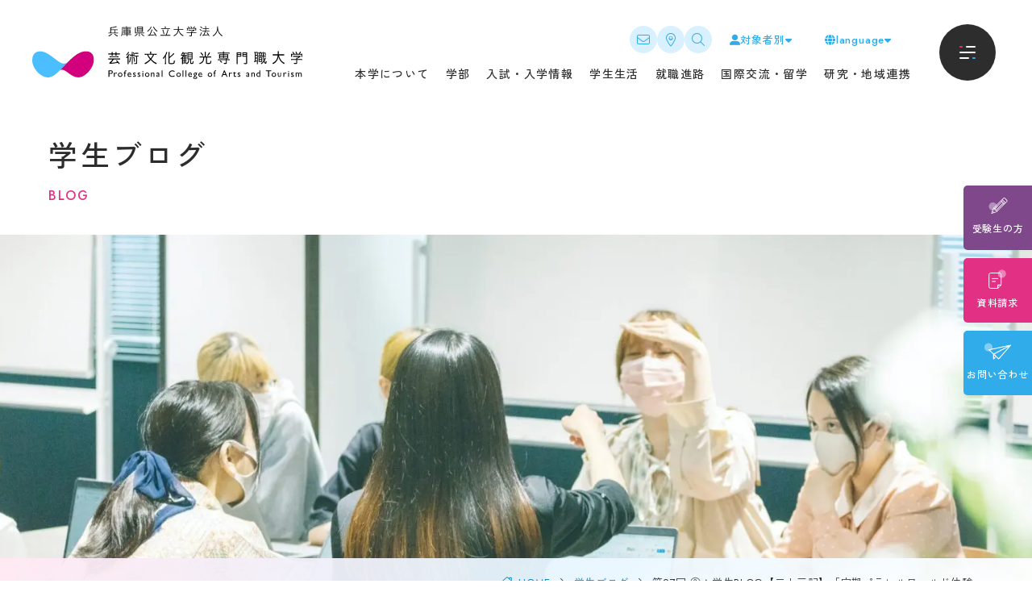

--- FILE ---
content_type: text/html; charset=UTF-8
request_url: https://www.at-hyogo.jp/blog/6627/
body_size: 75923
content:
<!DOCTYPE html><html lang="ja" dir="ltr" itemscope itemtype="https://schema.org/WebSite" data-stt-ignore="true"><head><meta charset="utf-8"><meta content="IE=Edge" http-equiv="X-UA-Compatible"><meta content="telephone=no" name="format-detection"><meta content="第97回-②：学生BLOG【二人三記】「定期パラレルワールド体験」 | 芸術文化観光専門職大学" name="title"><meta content="日本初「芸術文化と観光の二つの視点」を学ぶ、兵庫県豊岡市の公立大学。地域の活力を創出し、社会に貢献する専門職業人を育成します。" name="description"><meta content="第97回-②：学生BLOG【二人三記】「定期パラレルワールド体験」 | 芸術文化観光専門職大学" itemprop="name"><meta content="日本初「芸術文化と観光の二つの視点」を学ぶ、兵庫県豊岡市の公立大学。地域の活力を創出し、社会に貢献する専門職業人を育成します。" itemprop="description"><meta content="website" property="og:type"><meta content="第97回-②：学生BLOG【二人三記】「定期パラレルワールド体験」 | 芸術文化観光専門職大学" property="og:title"><meta content="日本初「芸術文化と観光の二つの視点」を学ぶ、兵庫県豊岡市の公立大学。地域の活力を創出し、社会に貢献する専門職業人を育成します。" property="og:description"><meta content="https://www.at-hyogo.jp/blog/6627/" property="og:url"><meta content="https://www.at-hyogo.jp/wp/wp-content/themes/at-hyogo/images/common/ogp.jpg" property="og:image"><link href='//fonts.googleapis.com' rel='preconnect dns-prefetch'><link href='//fonts.gstatic.com' rel='preconnect dns-prefetch'><link href='//www.google-analytics.com' rel='preconnect dns-prefetch'><link href='//ajaxzip3.github.io' rel='preconnect dns-prefetch'><meta content="width=device-width" name="viewport"> <script type="text/javascript">function viewportSet() {
        const ua = navigator.userAgent;
        if ((ua.indexOf('iPhone') > 0) || ua.indexOf('iPod') > 0 || (ua.indexOf('Android') > 0 && ua.indexOf('Mobile') > 0)) {
            document.querySelector("meta[name='viewport']").setAttribute("content", "width=device-width,initial-scale=1.0,viewport-fit=cover");
        } else {
            document.querySelector("meta[name='viewport']").setAttribute("content", "width=1280");
        }
    }
    window.addEventListener("DOMContentLoaded", viewportSet, false);
    window.addEventListener("resize", viewportSet, false);
    window.addEventListener("orientationchange", viewportSet, false);</script> <link rel="apple-touch-icon" sizes="180x180" href="https://www.at-hyogo.jp/wp/wp-content/themes/at-hyogo/images/common/apple-touch-icon.png"><link rel="icon" type="image/png" sizes="32x32" href="https://www.at-hyogo.jp/wp/wp-content/themes/at-hyogo/images/common/favicon-32x32.png"><link rel="icon" type="image/png" sizes="16x16" href="https://www.at-hyogo.jp/wp/wp-content/themes/at-hyogo/images/common/favicon-16x16.png"><meta name="msapplication-TileColor" content="#ffffff"><meta name="theme-color" content="#ffffff"><link href="https://www.at-hyogo.jp/wp/wp-content/themes/at-hyogo/css/all.min.css" class="async"><link href="https://cdnjs.cloudflare.com/ajax/libs/Swiper/8.0.7/swiper-bundle.css" class="async"><link href="https://www.at-hyogo.jp/wp/wp-content/themes/at-hyogo/css/modaal.min.css" class="async"><link href="https://www.at-hyogo.jp/wp/wp-content/themes/at-hyogo/css/scroll-hint.css" class="async"><link rel="preconnect" href="https://fonts.googleapis.com"><link rel="preconnect" href="https://fonts.gstatic.com" crossorigin><link href="https://fonts.googleapis.com/css2?family=Jost:wght@300;400;500;600;700&family=Noto+Serif+JP:wght@300;400;500;600;700&family=Zen+Kaku+Gothic+New:wght@300;400;500;700&display=swap" class="async"><style>﻿html,body,div,span,applet,object,iframe,h1,h2,h3,h4,h5,h6,p,blockquote,pre,a,abbr,acronym,address,big,cite,code,del,dfn,em,img,ins,kbd,q,s,samp,small,strike,strong,sub,sup,tt,var,b,u,i,center,dl,dt,dd,ol,ul,li,fieldset,form,label,legend,table,caption,tbody,tfoot,thead,tr,th,td,article,aside,canvas,details,embed,figure,figcaption,footer,header,hgroup,menu,nav,output,ruby,section,summary,time,mark,audio,video{padding:0;margin:0;font:inherit;font-size:100%;vertical-align:baseline;border:0}article,aside,details,figcaption,figure,footer,header,hgroup,menu,nav,section{display:block}body{line-height:1}ol,ul{list-style:none}blockquote,q{quotes:none}blockquote::before,blockquote::after,q::before,q::after{content:"";content:none}table{border-spacing:0;border-collapse:collapse}[class^=module_column-col] .imgLink:hover::before,[class*=module_gallery-] ul li a .head:hover::before{background-color:#fff}[class^=module_column-col] .imgLink:hover::after,[class*=module_gallery-] ul li a .head:hover::after{color:#e23185}[class^=module_column-col] .imgLink::before,[class*=module_gallery-] ul li a .head::before,[class^=module_column-col] .imgLink::after,[class*=module_gallery-] ul li a .head::after{position:absolute;right:0;bottom:0;z-index:10;display:block;width:30px;height:30px;content:"";transition:.6s}[class^=module_column-col] .imgLink::before,[class*=module_gallery-] ul li a .head::before{background-color:#e23185;border:1px solid #e23185}[class^=module_column-col] .imgLink::after,[class*=module_gallery-] ul li a .head::after{display:flex;align-items:center;justify-content:center;color:#fff;content:"";font-family:"Font Awesome 6 Pro";font-weight:300;line-height:1;font-size:13px}.module_titleBoxSingle .categoryBox .category,.module_titleBoxTeacher .contentsBox .category,.module_newsList-01 article .dateBox .category,.module_newsCard-01 article .imageBox .category{display:flex;flex-wrap:wrap;gap:5px}.module_titleBoxSingle .categoryBox .category .label,.module_titleBoxTeacher .contentsBox .category .label,.module_newsList-01 article .dateBox .category .label,.module_newsCard-01 article .imageBox .category .label{display:inline-flex;align-items:center;justify-content:center;min-width:62px;font-size:11px;min-height:20px;padding:3px 5px;font-weight:400;line-height:1em;color:#fff;text-align:center;background-color:#2d2d2d;border:1px solid #2d2d2d;letter-spacing:calc(100/1000*1em)}@media(min-width: 1200px){.module_titleBoxSingle .categoryBox .category .label,.module_titleBoxTeacher .contentsBox .category .label,.module_newsList-01 article .dateBox .category .label,.module_newsCard-01 article .imageBox .category .label{min-width:96px;min-height:29px;font-size:13px}}.module_titleBoxSingle .categoryBox .category .label[class$=school],.module_titleBoxTeacher .contentsBox .category .label[class$=school],.module_newsList-01 article .dateBox .category .label[class$=school],.module_newsCard-01 article .imageBox .category .label[class$=school]{order:2;color:#2d2d2d;background-color:#fff}.module_titleBoxBlog .titleBox .category{display:flex;flex-wrap:wrap;gap:10px}.module_titleBoxBlog .titleBox .category .label{display:inline-flex;align-items:center;justify-content:center;min-width:57px;font-size:13px;min-height:26px;padding:4px 8px;font-weight:500;line-height:1.3;color:#2d2d2d;text-align:center;background-color:#f1f1f1;border:1px solid #f1f1f1;letter-spacing:calc(100/1000*1em);border-radius:5px}.module_titleBoxBlog .titleBox .category .label::before{font-family:"Font Awesome 6 Pro";font-weight:300;line-height:1;content:"";margin-right:2px}._button-checkbox .wpcf7-form-control .wpcf7-list-item input[type=radio]+.wpcf7-list-item-label,._button-checkbox .wpcf7-form-control .wpcf7-list-item input[type=checkbox]+.wpcf7-list-item-label,._button-radio .wpcf7-form-control .wpcf7-list-item input[type=radio]+.wpcf7-list-item-label,._button-radio .wpcf7-form-control .wpcf7-list-item input[type=checkbox]+.wpcf7-list-item-label,.form_button-01,.module_password form .mp_submit-inner,.m-oc-button-01,.module_button-01,.module_naviButton-01 .contentsBox .button,.module_naviButton-02 .contentsBox .button{position:relative;display:flex;justify-content:center;align-items:center;width:auto;min-width:240px;min-height:50px;padding:8px 40px;font-size:15px;border-radius:40px;font-weight:500;color:#fff;text-align:left;text-decoration:none;background-color:#2d2d2d;border:1px solid #2d2d2d;transition:.6s;line-height:1.4;letter-spacing:calc(80/1000*1em)}@media(min-width: 1200px){._button-checkbox .wpcf7-form-control .wpcf7-list-item input[type=radio]+.wpcf7-list-item-label,._button-checkbox .wpcf7-form-control .wpcf7-list-item input[type=checkbox]+.wpcf7-list-item-label,._button-radio .wpcf7-form-control .wpcf7-list-item input[type=radio]+.wpcf7-list-item-label,._button-radio .wpcf7-form-control .wpcf7-list-item input[type=checkbox]+.wpcf7-list-item-label,.form_button-01,.module_password form .mp_submit-inner,.m-oc-button-01,.module_button-01,.module_naviButton-01 .contentsBox .button,.module_naviButton-02 .contentsBox .button{max-width:100%}}._button-checkbox .wpcf7-form-control .wpcf7-list-item input[type=radio]+._pink.wpcf7-list-item-label,._button-checkbox .wpcf7-form-control .wpcf7-list-item input[type=checkbox]+._pink.wpcf7-list-item-label,._button-radio .wpcf7-form-control .wpcf7-list-item input[type=radio]+._pink.wpcf7-list-item-label,._button-radio .wpcf7-form-control .wpcf7-list-item input[type=checkbox]+._pink.wpcf7-list-item-label,._pink.form_button-01,.module_password form ._pink.mp_submit-inner,._pink.m-oc-button-01,._pink.module_button-01,.module_naviButton-01 .contentsBox ._pink.button,.module_naviButton-02 .contentsBox ._pink.button{border-color:#e23185;color:#e23185;background-color:#fff}._button-checkbox .wpcf7-form-control .wpcf7-list-item input[type=radio]+._pink.wpcf7-list-item-label span::after,._button-checkbox .wpcf7-form-control .wpcf7-list-item input[type=checkbox]+._pink.wpcf7-list-item-label span::after,._button-radio .wpcf7-form-control .wpcf7-list-item input[type=radio]+._pink.wpcf7-list-item-label span::after,._button-radio .wpcf7-form-control .wpcf7-list-item input[type=checkbox]+._pink.wpcf7-list-item-label span::after,._pink.form_button-01 span::after,.module_password form ._pink.mp_submit-inner span::after,._pink.m-oc-button-01 span::after,._pink.module_button-01 span::after,.module_naviButton-01 .contentsBox ._pink.button span::after,.module_naviButton-02 .contentsBox ._pink.button span::after{color:#e23185}._button-checkbox .wpcf7-form-control .wpcf7-list-item input[type=radio]+._pink.wpcf7-list-item-label:hover,._button-checkbox .wpcf7-form-control .wpcf7-list-item input[type=checkbox]+._pink.wpcf7-list-item-label:hover,._button-radio .wpcf7-form-control .wpcf7-list-item input[type=radio]+._pink.wpcf7-list-item-label:hover,._button-radio .wpcf7-form-control .wpcf7-list-item input[type=checkbox]+._pink.wpcf7-list-item-label:hover,._pink.form_button-01:hover,.module_password form ._pink.mp_submit-inner:hover,._pink.m-oc-button-01:hover,._pink.module_button-01:hover,.module_naviButton-01 .contentsBox ._pink.button:hover,.module_naviButton-02 .contentsBox ._pink.button:hover{background-color:#e23185;color:#fff}._button-checkbox .wpcf7-form-control .wpcf7-list-item input[type=radio]+._pink.wpcf7-list-item-label:hover span::after,._button-checkbox .wpcf7-form-control .wpcf7-list-item input[type=checkbox]+._pink.wpcf7-list-item-label:hover span::after,._button-radio .wpcf7-form-control .wpcf7-list-item input[type=radio]+._pink.wpcf7-list-item-label:hover span::after,._button-radio .wpcf7-form-control .wpcf7-list-item input[type=checkbox]+._pink.wpcf7-list-item-label:hover span::after,._pink.form_button-01:hover span::after,.module_password form ._pink.mp_submit-inner:hover span::after,._pink.m-oc-button-01:hover span::after,._pink.module_button-01:hover span::after,.module_naviButton-01 .contentsBox ._pink.button:hover span::after,.module_naviButton-02 .contentsBox ._pink.button:hover span::after{color:#fff}._button-checkbox .wpcf7-form-control .wpcf7-list-item input[type=radio]+._fill.wpcf7-list-item-label,._button-checkbox .wpcf7-form-control .wpcf7-list-item input[type=checkbox]+._fill.wpcf7-list-item-label,._button-radio .wpcf7-form-control .wpcf7-list-item input[type=radio]+._fill.wpcf7-list-item-label,._button-radio .wpcf7-form-control .wpcf7-list-item input[type=checkbox]+._fill.wpcf7-list-item-label,._fill.form_button-01,.module_password form ._fill.mp_submit-inner,._fill.m-oc-button-01,._fill.module_button-01,.module_naviButton-01 .contentsBox ._fill.button,.module_naviButton-02 .contentsBox ._fill.button{min-width:260px;min-height:60px}._button-checkbox .wpcf7-form-control .wpcf7-list-item input[type=radio]+._fill.wpcf7-list-item-label::before,._button-checkbox .wpcf7-form-control .wpcf7-list-item input[type=checkbox]+._fill.wpcf7-list-item-label::before,._button-radio .wpcf7-form-control .wpcf7-list-item input[type=radio]+._fill.wpcf7-list-item-label::before,._button-radio .wpcf7-form-control .wpcf7-list-item input[type=checkbox]+._fill.wpcf7-list-item-label::before,._fill.form_button-01::before,.module_password form ._fill.mp_submit-inner::before,._fill.m-oc-button-01::before,._fill.module_button-01::before,.module_naviButton-01 .contentsBox ._fill.button::before,.module_naviButton-02 .contentsBox ._fill.button::before{content:"";position:absolute;top:-1px;left:-1px;width:calc(100% + 2px);height:calc(100% + 2px);z-index:-1;background:linear-gradient(135deg, rgb(226, 49, 133) 0%, rgb(40, 181, 232) 100%);border-radius:40px}._button-checkbox .wpcf7-form-control .wpcf7-list-item input[type=radio]+._fill.wpcf7-list-item-label:hover,._button-checkbox .wpcf7-form-control .wpcf7-list-item input[type=checkbox]+._fill.wpcf7-list-item-label:hover,._button-radio .wpcf7-form-control .wpcf7-list-item input[type=radio]+._fill.wpcf7-list-item-label:hover,._button-radio .wpcf7-form-control .wpcf7-list-item input[type=checkbox]+._fill.wpcf7-list-item-label:hover,._fill.form_button-01:hover,.module_password form ._fill.mp_submit-inner:hover,._fill.m-oc-button-01:hover,._fill.module_button-01:hover,.module_naviButton-01 .contentsBox ._fill.button:hover,.module_naviButton-02 .contentsBox ._fill.button:hover{color:#fff;border-color:rgba(0,0,0,0);background-color:rgba(0,0,0,0)}._button-checkbox .wpcf7-form-control .wpcf7-list-item input[type=radio]+._fill.wpcf7-list-item-label:hover span::after,._button-checkbox .wpcf7-form-control .wpcf7-list-item input[type=checkbox]+._fill.wpcf7-list-item-label:hover span::after,._button-radio .wpcf7-form-control .wpcf7-list-item input[type=radio]+._fill.wpcf7-list-item-label:hover span::after,._button-radio .wpcf7-form-control .wpcf7-list-item input[type=checkbox]+._fill.wpcf7-list-item-label:hover span::after,._fill.form_button-01:hover span::after,.module_password form ._fill.mp_submit-inner:hover span::after,._fill.m-oc-button-01:hover span::after,._fill.module_button-01:hover span::after,.module_naviButton-01 .contentsBox ._fill.button:hover span::after,.module_naviButton-02 .contentsBox ._fill.button:hover span::after{color:#fff}._button-checkbox .wpcf7-form-control .wpcf7-list-item input[type=radio]+.wpcf7-list-item-label:hover,._button-checkbox .wpcf7-form-control .wpcf7-list-item input[type=checkbox]+.wpcf7-list-item-label:hover,._button-radio .wpcf7-form-control .wpcf7-list-item input[type=radio]+.wpcf7-list-item-label:hover,._button-radio .wpcf7-form-control .wpcf7-list-item input[type=checkbox]+.wpcf7-list-item-label:hover,.form_button-01:hover,.module_password form .mp_submit-inner:hover,.m-oc-button-01:hover,.module_button-01:hover,.module_naviButton-01 .contentsBox .button:hover,.module_naviButton-02 .contentsBox .button:hover{color:#2d2d2d;background-color:#fff}._button-checkbox .wpcf7-form-control .wpcf7-list-item input[type=radio]+.wpcf7-list-item-label:hover span::after,._button-checkbox .wpcf7-form-control .wpcf7-list-item input[type=checkbox]+.wpcf7-list-item-label:hover span::after,._button-radio .wpcf7-form-control .wpcf7-list-item input[type=radio]+.wpcf7-list-item-label:hover span::after,._button-radio .wpcf7-form-control .wpcf7-list-item input[type=checkbox]+.wpcf7-list-item-label:hover span::after,.form_button-01:hover span::after,.module_password form .mp_submit-inner:hover span::after,.m-oc-button-01:hover span::after,.module_button-01:hover span::after,.module_naviButton-01 .contentsBox .button:hover span::after,.module_naviButton-02 .contentsBox .button:hover span::after{color:#2d2d2d}._button-checkbox .wpcf7-form-control .wpcf7-list-item input[type=radio]+.wpcf7-list-item-label i,._button-checkbox .wpcf7-form-control .wpcf7-list-item input[type=checkbox]+.wpcf7-list-item-label i,._button-radio .wpcf7-form-control .wpcf7-list-item input[type=radio]+.wpcf7-list-item-label i,._button-radio .wpcf7-form-control .wpcf7-list-item input[type=checkbox]+.wpcf7-list-item-label i,.form_button-01 i,.module_password form .mp_submit-inner i,.m-oc-button-01 i,.module_button-01 i,.module_naviButton-01 .contentsBox .button i,.module_naviButton-02 .contentsBox .button i{margin-right:20px}._button-checkbox .wpcf7-form-control .wpcf7-list-item input[type=radio]+.wpcf7-list-item-label span,._button-checkbox .wpcf7-form-control .wpcf7-list-item input[type=checkbox]+.wpcf7-list-item-label span,._button-radio .wpcf7-form-control .wpcf7-list-item input[type=radio]+.wpcf7-list-item-label span,._button-radio .wpcf7-form-control .wpcf7-list-item input[type=checkbox]+.wpcf7-list-item-label span,.form_button-01 span,.module_password form .mp_submit-inner span,.m-oc-button-01 span,.module_button-01 span,.module_naviButton-01 .contentsBox .button span,.module_naviButton-02 .contentsBox .button span{display:inline-block}._button-checkbox .wpcf7-form-control .wpcf7-list-item input[type=radio]+.wpcf7-list-item-label span::after,._button-checkbox .wpcf7-form-control .wpcf7-list-item input[type=checkbox]+.wpcf7-list-item-label span::after,._button-radio .wpcf7-form-control .wpcf7-list-item input[type=radio]+.wpcf7-list-item-label span::after,._button-radio .wpcf7-form-control .wpcf7-list-item input[type=checkbox]+.wpcf7-list-item-label span::after,.form_button-01 span::after,.module_password form .mp_submit-inner span::after,.m-oc-button-01 span::after,.module_button-01 span::after,.module_naviButton-01 .contentsBox .button span::after,.module_naviButton-02 .contentsBox .button span::after{z-index:2;position:absolute;top:50%;right:18px;color:#fff;border:none;transition:.6s;transform:translateY(-50%);font-family:"Font Awesome 6 Pro";font-weight:300;line-height:1}.global_header .gh_menu,.megaMenuButton .mmb_menu{display:flex;flex-direction:column;align-items:center;justify-content:center;width:50px;height:50px;color:#fff;background-color:#2d2d2d;border-radius:50%}@media(min-width: 1200px){.global_header .gh_menu,.megaMenuButton .mmb_menu{width:70px;height:70px}}body.home .global_header .gh_menu,.global_header body.home .gh_menu,body.home .megaMenuButton .mmb_menu,.megaMenuButton body.home .mmb_menu{width:60px;height:60px}@media(min-width: 1200px){body.home .global_header .gh_menu,.global_header body.home .gh_menu,body.home .megaMenuButton .mmb_menu,.megaMenuButton body.home .mmb_menu{width:70px;height:70px}}.global_header .gh_menu .icon,.megaMenuButton .mmb_menu .icon{width:100%}.global_header .gh_menu i,.megaMenuButton .mmb_menu i{width:100%}.global_header .gh_menu .icon,.megaMenuButton .mmb_menu .icon{position:relative;top:0;display:block;width:20px;height:2px;background-color:#fff;transition:.6s;border-radius:10px}body._open-menu .global_header .gh_menu .icon,.global_header body._open-menu .gh_menu .icon,body._open-menu .megaMenuButton .mmb_menu .icon,.megaMenuButton body._open-menu .mmb_menu .icon{background-color:rgba(0,0,0,0)}.global_header .gh_menu .icon::before,.global_header .gh_menu .icon::after,.megaMenuButton .mmb_menu .icon::before,.megaMenuButton .mmb_menu .icon::after{position:absolute;right:0;display:block;width:100%;height:2px;content:"";background-color:#fff;transition:.6s;border-radius:10px}.global_header .gh_menu .icon::before,.megaMenuButton .mmb_menu .icon::before{top:-7px;width:12px}body._open-menu .global_header .gh_menu .icon::before,.global_header body._open-menu .gh_menu .icon::before,body._open-menu .megaMenuButton .mmb_menu .icon::before,.megaMenuButton body._open-menu .mmb_menu .icon::before{top:0;width:20px;transform:rotate(45deg)}.global_header .gh_menu .icon::after,.megaMenuButton .mmb_menu .icon::after{top:7px;left:0;width:12px}body._open-menu .global_header .gh_menu .icon::after,.global_header body._open-menu .gh_menu .icon::after,body._open-menu .megaMenuButton .mmb_menu .icon::after,.megaMenuButton body._open-menu .mmb_menu .icon::after{top:0;width:20px;transform:rotate(-45deg)}.global_header .gh_menu .icon .iconInner::before,.global_header .gh_menu .icon .iconInner::after,.megaMenuButton .mmb_menu .icon .iconInner::before,.megaMenuButton .mmb_menu .icon .iconInner::after{position:absolute;left:0;display:block;width:4px;height:2px;content:"";background-color:#e23185;transition:.6s;opacity:1;border-radius:10px}body._open-menu .global_header .gh_menu .icon .iconInner::before,.global_header body._open-menu .gh_menu .icon .iconInner::before,body._open-menu .global_header .gh_menu .icon .iconInner::after,.global_header body._open-menu .gh_menu .icon .iconInner::after,body._open-menu .megaMenuButton .mmb_menu .icon .iconInner::before,.megaMenuButton body._open-menu .mmb_menu .icon .iconInner::before,body._open-menu .megaMenuButton .mmb_menu .icon .iconInner::after,.megaMenuButton body._open-menu .mmb_menu .icon .iconInner::after{opacity:0}.global_header .gh_menu .icon .iconInner::before,.megaMenuButton .mmb_menu .icon .iconInner::before{top:-7px}.global_header .gh_menu .icon .iconInner::after,.megaMenuButton .mmb_menu .icon .iconInner::after{left:auto;right:0;top:7px;background-color:#30acea}.file label,input:not([type=checkbox]):not([type=radio]):not([type=file]):not([type=button]):not([type=submit]):not([type=search]),select,textarea,.module_search-01 .ms_from .ms_input,.module_search-02 .ms_from .ms_input{width:100%;height:50px;padding:5px 20px;font-size:16px;background-color:#f7f7f7;border:1px solid #2d2d2d;transition:.6s}.file label:hover,input:hover:not([type=checkbox]):not([type=radio]):not([type=file]):not([type=button]):not([type=submit]):not([type=search]),select:hover,textarea:hover,.module_search-01 .ms_from .ms_input:hover,.module_search-02 .ms_from .ms_input:hover{background-color:#fff;border-color:#e23185}.file label:focus,input:focus:not([type=checkbox]):not([type=radio]):not([type=file]):not([type=button]):not([type=submit]):not([type=search]),select:focus,textarea:focus,.module_search-01 .ms_from .ms_input:focus,.module_search-02 .ms_from .ms_input:focus{background-color:#fff;border-color:#e23185}.file label:-webkit-autofill,input:-webkit-autofill:not([type=checkbox]):not([type=radio]):not([type=file]):not([type=button]):not([type=submit]):not([type=search]),select:-webkit-autofill,textarea:-webkit-autofill,.module_search-01 .ms_from .ms_input:-webkit-autofill,.module_search-02 .ms_from .ms_input:-webkit-autofill{-webkit-box-shadow:0 0 0 1000px #fff inset}.file label[readonly=readonly],input[readonly=readonly]:not([type=checkbox]):not([type=radio]):not([type=file]):not([type=button]):not([type=submit]):not([type=search]),select[readonly=readonly],textarea[readonly=readonly],.module_search-01 .ms_from [readonly=readonly].ms_input,.module_search-02 .ms_from [readonly=readonly].ms_input,.file label[readonly],input[readonly]:not([type=checkbox]):not([type=radio]):not([type=file]):not([type=button]):not([type=submit]):not([type=search]),select[readonly],textarea[readonly],.module_search-01 .ms_from [readonly].ms_input,.module_search-02 .ms_from [readonly].ms_input,form.custom-wpcf7c-confirmed:not([novalidate=novalidate]) .file label,.file form.custom-wpcf7c-confirmed:not([novalidate=novalidate]) label,form.custom-wpcf7c-confirmed:not([novalidate=novalidate]) input:not([type=checkbox]):not([type=radio]):not([type=file]):not([type=button]):not([type=submit]):not([type=search]),form.custom-wpcf7c-confirmed:not([novalidate=novalidate]) select,form.custom-wpcf7c-confirmed:not([novalidate=novalidate]) textarea,form.custom-wpcf7c-confirmed:not([novalidate=novalidate]) .module_search-01 .ms_from .ms_input,.module_search-01 .ms_from form.custom-wpcf7c-confirmed:not([novalidate=novalidate]) .ms_input,form.custom-wpcf7c-confirmed:not([novalidate=novalidate]) .module_search-02 .ms_from .ms_input,.module_search-02 .ms_from form.custom-wpcf7c-confirmed:not([novalidate=novalidate]) .ms_input{padding:0 !important;color:#000;pointer-events:none;background-color:rgba(0,0,0,0) !important;border:none !important}.module_movie,.module_map{position:relative;width:100%;height:0;padding:0 0 56.25%;overflow:hidden}.module_movie iframe,.module_map iframe{position:absolute;top:0;left:0;width:100% !important;height:100% !important}ul.module_list-01 li,ul.module_list-notes-01 li,ol.module_list-01 li{position:relative;padding-left:18px;font-size:16px;line-height:calc(24/16)}ul.module_list-01 li::before,ul.module_list-notes-01 li::before,ol.module_list-01 li::before{position:absolute;content:""}.module_column-col1._left ul.module_list-01 li,.module_column-col1._left ul.module_list-notes-01 li,.module_column-col1._left ol.module_list-01 li{display:flex}ul.module_list-01 li+li,ul.module_list-notes-01 li+li,ol.module_list-01 li+li{margin-top:6px}ul.module_list-01 li ul,ul.module_list-notes-01 li ul,ol.module_list-01 li ul,ul.module_list-01 li ol,ul.module_list-notes-01 li ol,ol.module_list-01 li ol{padding:8px 0 14px}.module_table-01{height:auto !important;border:1px solid #2d2d2d}@media(min-width: 1200px){.module_table-01{width:100% !important}}.module_table-01 thead,.module_table-01 tbody,.module_table-01 tfoot{width:100%}.module_table-01 tr th,.module_table-01 tr td{font-size:15px;min-width:8em;padding:15px;border:1px solid #2d2d2d;text-align:left}@media(min-width: 1200px){.module_table-01 tr th,.module_table-01 tr td{min-width:auto}}.module_table-01 tr th{font-weight:500;color:#fff;background-color:#5a5a5a;text-align:center}.module_table-01 tr td{background-color:#fff}.module_column-col2{display:flex}@media(min-width: 1200px){.module_column-col2{justify-content:space-between}}.module_column-col2 img{width:100%}@media(min-width: 1200px){.module_column-col2 img{width:auto}}.wp-caption-text,span.caption,.module_slider .module_slider-01 .swiper-wrapper .swiper-slide .body{display:block;margin-top:15px;font-size:12px;color:#666;text-align:left;letter-spacing:calc(50/1000*1em);line-height:calc(24/12)}*{box-sizing:border-box;-webkit-text-size-adjust:100%;-moz-osx-font-smoothing:grayscale;-webkit-font-smoothing:antialiased}*:focus{outline:none}*::before,*::after{box-sizing:border-box}main{display:block}hr{display:block;height:1px;padding:0;margin:1em 0;border:0;border-top:1px solid #ccc}button{cursor:pointer}button,fieldset,form,input,label,legend,select,textarea{padding:0;margin:0;font:inherit;vertical-align:baseline;border:none;border-radius:0;outline:none;-moz-appearance:none;-webkit-appearance:none;appearance:none}input,textarea{max-width:100%}input[type=button],input[type=reset],input[type=submit],button{cursor:pointer}html{font-size:10px}body{position:relative;z-index:0;font-size:16px;color:#2d2d2d;word-wrap:break-word;overflow-wrap:break-word;background:#fff;font-family:"Zen Kaku Gothic New",sans-serif;font-weight:400;line-height:calc(26/16);letter-spacing:calc(50/1000*1em)}body._contentFixed{position:fixed;width:100%;height:100%}@media(min-width: 1200px){body._contentFixed{position:relative;width:auto;height:auto}}a{padding:0;margin:0;font:inherit;color:#0a81bc;text-decoration:underline;vertical-align:baseline;background:rgba(0,0,0,0)}a:hover,a:focus,a:active{text-decoration:none}@media(min-width: 1200px){a[href^="tel:"]{display:inline-block;color:inherit;text-decoration:inherit;pointer-events:none}}img{max-width:100%;height:auto;vertical-align:top}sup,sub{font-size:78%}sup{vertical-align:super}sub{vertical-align:sub}:placeholder-shown{color:#b2b2b2}::-webkit-input-placeholder{color:#b2b2b2;opacity:1}:-moz-placeholder{color:#b2b2b2}::-moz-placeholder{color:#b2b2b2;opacity:1}:-ms-input-placeholder{color:#b2b2b2}::-webkit-search-cancel-button{-webkit-appearance:none}.clearFix::after{display:block;height:0;clear:both;visibility:hidden;content:"."}@media(min-width: 1200px){._font-sizeS{font-size:1.2rem}}@media(min-width: 1200px){._font-sizeM{font-size:1.4rem}}@media(min-width: 1200px){._font-sizeL{font-size:1.8rem}}._hide{display:none !important}._align-right{text-align:right !important}._align-left{text-align:left !important}._align-center{text-align:center !important}._indent{text-indent:1rem !important}._block-right{margin-right:0 !important;margin-left:auto !important}._block-center{margin-right:auto !important;margin-left:auto !important}._block-left{margin-right:auto !important;margin-left:0 !important}._font-normal{font-weight:normal !important}._font-bold{font-weight:bold !important}._text-italic{font-style:italic !important}._text-underline{text-decoration:underline !important}._text-blink{text-decoration:blink !important}._text-line_through{text-decoration:line-through !important}@media(min-width: 1200px){._only-SP{display:none !important}}@media(min-width: 1160px){._under-TB{display:none !important}}._over-TB{display:none !important}@media(min-width: 1200px){._over-TB{display:block !important}}._over-PC{display:none !important}@media(min-width: 1160px){._over-PC{display:block !important}}._overWrap{padding:0;width:calc(100% + 40px);margin-left:-20px}@media(min-width: 1200px){._overWrap{width:100vw;margin:0 calc(50% - 50vw)}}.global_inner{position:relative;width:100%;padding:0 20px;transition:padding .6s}@media(min-width: 1200px){.global_inner{padding:0 60px;margin:0 auto;max-width:calc(1160px + 120px)}}@media(min-width: 1200px){.global_inner._column{display:flex;justify-content:space-between}}.content_inner{position:relative;width:100%;padding:0 20px;transition:padding .6s}@media(min-width: 1200px){.content_inner{padding:0 60px;margin:0 auto}}@media(min-width: 1200px){.content_inner{max-width:calc(960px + 120px)}}section{transition:padding .6s}p:not([class])+p:not([class]),p:not([class])+p[class^=_],p:not([class])+div.wp-caption,p[class^=_]+p:not([class]),p[class^=_]+p[class^=_],p[class^=_]+div.wp-caption,div.wp-caption+p:not([class]),div.wp-caption+p[class^=_],div.wp-caption+div.wp-caption{margin-top:1.5em}p:not([class])+[class*=module_],[class*=module_]+p:not([class]),p[class^=_]+[class*=module_],[class*=module_]+p[class^=_],div.wp-caption+[class*=module_],[class*=module_]+div.wp-caption{margin-top:40px}.module_button+p:not([class]),p:not([class])+.module_button,.module_button+p[class^=_],p[class^=_]+.module_button,.module_button+div.wp-caption,div.wp-caption+.module_button{margin-top:20px}[class*=module_line]+p:not([class]),[class*=module_line]+p[class^=_],[class*=module_line]+div.wp-caption{margin-top:30px}p:not([class])+[class*=module_list],[class*=module_list]+p:not([class]),p[class^=_]+[class*=module_list],[class*=module_list]+p[class^=_],div.wp-caption+[class*=module_list],[class*=module_list]+div.wp-caption{margin-top:30px}[class*=module_title]+p:not([class]),[class*=module_title]+p[class^=_],[class*=module_title]+div.wp-caption{margin-top:0}[class*=module_]+[class*=module_]{margin-top:30px}[class*=module_]+[class*=module_column],[class*=module_column]+[class*=module_]{margin-top:30px}@media(min-width: 1200px){[class*=module_]+[class*=module_column],[class*=module_column]+[class*=module_]{margin-top:40px}}[class*=module_]+[class*=module_button-]{margin-top:0}[class*=module_]+.module_button{margin-top:20px}@media(min-width: 1200px){[class*=module_]+.module_button{margin-top:20px}}[class*=module_line]+[class*=module_]{margin-top:30px}@media(min-width: 1200px){[class*=module_line]+[class*=module_]{margin-top:30px}}@media(min-width: 1200px){[class*=module_card]+[class*=module_],[class*=module_]+[class*=module_card]{margin-top:50px}}.archive_navigation+[class*=module_]{margin-top:40px}[class*=module_title]+[class*=module_]{margin-top:0}@media(min-width: 1200px){[class*=module_title]+[class*=module_]{margin-top:0}}p:not([class])~.module_title-01,p:not([class])~.module_title-09,p:not([class])~[class*=col]:not([class*=_bg_box])>.module_title-01,p:not([class])~[class*=col]:not([class*=_bg_box])>.module_title-09,div.wp-caption~.module_title-01,div.wp-caption~.module_title-09,div.wp-caption~[class*=col]:not([class*=_bg_box])>.module_title-01,div.wp-caption~[class*=col]:not([class*=_bg_box])>.module_title-09,[class*=module_]~.module_title-01,[class*=module_]~.module_title-09,[class*=module_]~[class*=col]:not([class*=_bg_box])>.module_title-01,[class*=module_]~[class*=col]:not([class*=_bg_box])>.module_title-09{margin-top:70px}@media(min-width: 1200px){p:not([class])~.module_title-01,p:not([class])~.module_title-09,p:not([class])~[class*=col]:not([class*=_bg_box])>.module_title-01,p:not([class])~[class*=col]:not([class*=_bg_box])>.module_title-09,div.wp-caption~.module_title-01,div.wp-caption~.module_title-09,div.wp-caption~[class*=col]:not([class*=_bg_box])>.module_title-01,div.wp-caption~[class*=col]:not([class*=_bg_box])>.module_title-09,[class*=module_]~.module_title-01,[class*=module_]~.module_title-09,[class*=module_]~[class*=col]:not([class*=_bg_box])>.module_title-01,[class*=module_]~[class*=col]:not([class*=_bg_box])>.module_title-09{margin-top:100px}}p:not([class])~.module_title-02,p:not([class])~[class*=col]:not([class*=_bg_box])>.module_title-02,div.wp-caption~.module_title-02,div.wp-caption~[class*=col]:not([class*=_bg_box])>.module_title-02,[class*=module_]~.module_title-02,[class*=module_]~[class*=col]:not([class*=_bg_box])>.module_title-02{margin-top:70px}@media(min-width: 1200px){p:not([class])~.module_title-02,p:not([class])~[class*=col]:not([class*=_bg_box])>.module_title-02,div.wp-caption~.module_title-02,div.wp-caption~[class*=col]:not([class*=_bg_box])>.module_title-02,[class*=module_]~.module_title-02,[class*=module_]~[class*=col]:not([class*=_bg_box])>.module_title-02{margin-top:100px}}p:not([class])~.module_title-03,p:not([class])~.module_title-04,p:not([class])~[class*=col]:not([class*=_bg_box])>.module_title-03,p:not([class])~[class*=col]:not([class*=_bg_box])>.module_title-04,p:not([class])~[class*=col]:not([class*=_bg_box])>.module_title-04Icon,div.wp-caption~.module_title-03,div.wp-caption~.module_title-04,div.wp-caption~[class*=col]:not([class*=_bg_box])>.module_title-03,div.wp-caption~[class*=col]:not([class*=_bg_box])>.module_title-04,div.wp-caption~[class*=col]:not([class*=_bg_box])>.module_title-04Icon,[class*=module_]~.module_title-03,[class*=module_]~.module_title-04,[class*=module_]~[class*=col]:not([class*=_bg_box])>.module_title-03,[class*=module_]~[class*=col]:not([class*=_bg_box])>.module_title-04,[class*=module_]~[class*=col]:not([class*=_bg_box])>.module_title-04Icon{margin-top:40px}[class*=module_title]+.module_title-03,[class*=module_title]+.module_title-04,[class*=module_title]+.module_title-04Icon,[class*=module_title]+[class^=col]:not([class*=_bg_box]) .module_title-03:first-child,[class*=module_title]+[class^=col]:not([class*=_bg_box]) .module_title-04:first-child,[class*=module_title]+[class^=col]:not([class*=_bg_box]) .module_title-04Icon:first-child{margin-top:30px !important}[class*=module_titleBox]+*{margin-top:0 !important}._bg_color-gray-01{background-color:#f3f3f3}.module_line-01{position:relative;margin:30px 0 !important;border-color:#2d2d2d;border-style:solid;border-width:1px;border-bottom:none}.module_line-01::before{content:"";width:9px;height:9px;background-color:#2d2d2d;position:absolute;top:calc(50% + 1px);left:50%;transform:rotate(45deg) translateX(-50%) translateY(-50%)}.global_contents em{font-style:italic}.global_contents strong{font-weight:bold}.global_contents span[style*=underline]{text-decoration:underline !important;text-decoration-color:rgba(226,49,133,.3) !important;text-decoration-thickness:7px !important;text-underline-offset:-5px !important;text-decoration-skip-ink:none !important}[class^=icon-]::after{display:inline-block;content:"";font-family:"Font Awesome 6 Pro";font-weight:300;line-height:1}.icon-blank::after{content:"";font-weight:600}.icon-file::after{content:"";font-weight:600}.icon-pdf::after{content:"";font-weight:600}.icon-none::after{content:none}[class*=module_button-01] span::after,[class*=module_button-01][target=_blank] span::after,[class*=module_button-01][href$=".pdf"] span::after,[class*=module_button-01][href$=".doc"] span::after,[class*=module_button-01][href$=".docx"] span::after,[class*=module_button-01][href$=".docm"] span::after,[class*=module_button-01][href$=".xls"] span::after,[class*=module_button-01][href$=".xlsx"] span::after,[class*=module_button-01][href$=".xlsm"] span::after{font-family:"Font Awesome 6 Pro";font-weight:300;line-height:1}[class*=module_button-01][target=_blank] span::after{content:"";font-weight:600;position:unset;margin-left:10px}[class*=module_button-01] .icon-file::after{content:""}[class*=module_button-01][href$=".doc"] span::after,[class*=module_button-01][href$=".docx"] span::after,[class*=module_button-01][href$=".docm"] span::after,[class*=module_button-01][href$=".xls"] span::after,[class*=module_button-01][href$=".xlsx"] span::after,[class*=module_button-01][href$=".xlsm"] span::after{content:"";font-weight:600;position:unset;margin-left:10px}[class*=module_button-01][href$=".pdf"] span::after{content:"";font-weight:600;position:unset;margin-left:10px;line-height:0}[class*=module_button-01]:not([target=_blank]):not([href$=".pdf"]):not([href$=".doc"]):not([href$=".docx"]):not([href$=".docm"]):not([href$=".xls"]):not([href$=".xlsx"]):not([href$=".xlsm"]) span::after{content:"";font-weight:400}[class=module_button-02] span::after,[class=module_button-02][target=_blank] span::after,[class=module_button-02][href$=".pdf"] span::after,[class=module_button-02][href$=".doc"] span::after,[class=module_button-02][href$=".docx"] span::after,[class=module_button-02][href$=".docm"] span::after,[class=module_button-02][href$=".xls"] span::after,[class=module_button-02][href$=".xlsx"] span::after,[class=module_button-02][href$=".xlsm"] span::after,[class*=module_naviButton-] .wrap span::after,[class*=module_naviButton-] .wrap[target=_blank] span::after,[class*=module_naviButton-] .wrap[href$=".pdf"] span::after,[class*=module_naviButton-] .wrap[href$=".doc"] span::after,[class*=module_naviButton-] .wrap[href$=".docx"] span::after,[class*=module_naviButton-] .wrap[href$=".docm"] span::after,[class*=module_naviButton-] .wrap[href$=".xls"] span::after,[class*=module_naviButton-] .wrap[href$=".xlsx"] span::after,[class*=module_naviButton-] .wrap[href$=".xlsm"] span::after,[class*=module_naviList-] .wrap span::after,[class*=module_naviList-] .wrap[target=_blank] span::after,[class*=module_naviList-] .wrap[href$=".pdf"] span::after,[class*=module_naviList-] .wrap[href$=".doc"] span::after,[class*=module_naviList-] .wrap[href$=".docx"] span::after,[class*=module_naviList-] .wrap[href$=".docm"] span::after,[class*=module_naviList-] .wrap[href$=".xls"] span::after,[class*=module_naviList-] .wrap[href$=".xlsx"] span::after,[class*=module_naviList-] .wrap[href$=".xlsm"] span::after{font-family:"Font Awesome 6 Pro";font-weight:300;line-height:1}[class=module_button-02][target=_blank] span::after,[class*=module_naviButton-] .wrap[target=_blank] span::after,[class*=module_naviList-] .wrap[target=_blank] span::after{content:"";font-weight:600}[class=module_button-02] .icon-file::after,[class*=module_naviButton-] .wrap .icon-file::after,[class*=module_naviList-] .wrap .icon-file::after{content:""}[class=module_button-02][href$=".doc"] span::after,[class=module_button-02][href$=".docx"] span::after,[class=module_button-02][href$=".docm"] span::after,[class=module_button-02][href$=".xls"] span::after,[class=module_button-02][href$=".xlsx"] span::after,[class=module_button-02][href$=".xlsm"] span::after,[class*=module_naviButton-] .wrap[href$=".doc"] span::after,[class*=module_naviButton-] .wrap[href$=".docx"] span::after,[class*=module_naviButton-] .wrap[href$=".docm"] span::after,[class*=module_naviButton-] .wrap[href$=".xls"] span::after,[class*=module_naviButton-] .wrap[href$=".xlsx"] span::after,[class*=module_naviButton-] .wrap[href$=".xlsm"] span::after,[class*=module_naviList-] .wrap[href$=".doc"] span::after,[class*=module_naviList-] .wrap[href$=".docx"] span::after,[class*=module_naviList-] .wrap[href$=".docm"] span::after,[class*=module_naviList-] .wrap[href$=".xls"] span::after,[class*=module_naviList-] .wrap[href$=".xlsx"] span::after,[class*=module_naviList-] .wrap[href$=".xlsm"] span::after{content:"";font-weight:600}[class=module_button-02][href$=".pdf"] span::after,[class*=module_naviButton-] .wrap[href$=".pdf"] span::after,[class*=module_naviList-] .wrap[href$=".pdf"] span::after{content:"";font-weight:600}[class=module_button-02]:not([target=_blank]):not([href$=".pdf"]):not([href$=".doc"]):not([href$=".docx"]):not([href$=".docm"]):not([href$=".xls"]):not([href$=".xlsx"]):not([href$=".xlsm"]) span::after,[class*=module_naviButton-] .wrap:not([target=_blank]):not([href$=".pdf"]):not([href$=".doc"]):not([href$=".docx"]):not([href$=".docm"]):not([href$=".xls"]):not([href$=".xlsx"]):not([href$=".xlsm"]) span::after,[class*=module_naviList-] .wrap:not([target=_blank]):not([href$=".pdf"]):not([href$=".doc"]):not([href$=".docx"]):not([href$=".docm"]):not([href$=".xls"]):not([href$=".xlsx"]):not([href$=".xlsm"]) span::after{content:"";font-weight:400}.global_contents [class^=module_column-col] p a:not([class])[href$=".pdf"]::after,.global_contents [class^=module_column-col] p a:not([class])[href$=".doc"]::after,.global_contents [class^=module_column-col] p a:not([class])[href$=".docx"]::after,.global_contents [class^=module_column-col] p a:not([class])[href$=".docm"]::after,.global_contents [class^=module_column-col] p a:not([class])[href$=".xls"]::after,.global_contents [class^=module_column-col] p a:not([class])[href$=".xlsx"]::after,.global_contents [class^=module_column-col] p a:not([class])[href$=".xlsm"]::after,.global_contents [class^=module_column-col] p a.icon-blank[href$=".pdf"]::after,.global_contents [class^=module_column-col] p a.icon-blank[href$=".doc"]::after,.global_contents [class^=module_column-col] p a.icon-blank[href$=".docx"]::after,.global_contents [class^=module_column-col] p a.icon-blank[href$=".docm"]::after,.global_contents [class^=module_column-col] p a.icon-blank[href$=".xls"]::after,.global_contents [class^=module_column-col] p a.icon-blank[href$=".xlsx"]::after,.global_contents [class^=module_column-col] p a.icon-blank[href$=".xlsm"]::after,.global_contents [class^=module_column-col] td a:not([class])[href$=".pdf"]::after,.global_contents [class^=module_column-col] td a:not([class])[href$=".doc"]::after,.global_contents [class^=module_column-col] td a:not([class])[href$=".docx"]::after,.global_contents [class^=module_column-col] td a:not([class])[href$=".docm"]::after,.global_contents [class^=module_column-col] td a:not([class])[href$=".xls"]::after,.global_contents [class^=module_column-col] td a:not([class])[href$=".xlsx"]::after,.global_contents [class^=module_column-col] td a:not([class])[href$=".xlsm"]::after,.global_contents [class^=module_column-col] td a.icon-blank[href$=".pdf"]::after,.global_contents [class^=module_column-col] td a.icon-blank[href$=".doc"]::after,.global_contents [class^=module_column-col] td a.icon-blank[href$=".docx"]::after,.global_contents [class^=module_column-col] td a.icon-blank[href$=".docm"]::after,.global_contents [class^=module_column-col] td a.icon-blank[href$=".xls"]::after,.global_contents [class^=module_column-col] td a.icon-blank[href$=".xlsx"]::after,.global_contents [class^=module_column-col] td a.icon-blank[href$=".xlsm"]::after,.global_contents [class^=module_column-col] [class^=module_list-] a:not([class])[href$=".pdf"]::after,.global_contents [class^=module_column-col] [class^=module_list-] a:not([class])[href$=".doc"]::after,.global_contents [class^=module_column-col] [class^=module_list-] a:not([class])[href$=".docx"]::after,.global_contents [class^=module_column-col] [class^=module_list-] a:not([class])[href$=".docm"]::after,.global_contents [class^=module_column-col] [class^=module_list-] a:not([class])[href$=".xls"]::after,.global_contents [class^=module_column-col] [class^=module_list-] a:not([class])[href$=".xlsx"]::after,.global_contents [class^=module_column-col] [class^=module_list-] a:not([class])[href$=".xlsm"]::after,.global_contents [class^=module_column-col] [class^=module_list-] a.icon-blank[href$=".pdf"]::after,.global_contents [class^=module_column-col] [class^=module_list-] a.icon-blank[href$=".doc"]::after,.global_contents [class^=module_column-col] [class^=module_list-] a.icon-blank[href$=".docx"]::after,.global_contents [class^=module_column-col] [class^=module_list-] a.icon-blank[href$=".docm"]::after,.global_contents [class^=module_column-col] [class^=module_list-] a.icon-blank[href$=".xls"]::after,.global_contents [class^=module_column-col] [class^=module_list-] a.icon-blank[href$=".xlsx"]::after,.global_contents [class^=module_column-col] [class^=module_list-] a.icon-blank[href$=".xlsm"]::after{display:inline-block;margin-right:.25em;margin-left:.25em;background:none;font-family:"Font Awesome 6 Pro";font-weight:300;line-height:1}.global_contents [class^=module_column-col] p a:not([class])[href$=".doc"]::after,.global_contents [class^=module_column-col] p a:not([class])[href$=".docx"]::after,.global_contents [class^=module_column-col] p a:not([class])[href$=".docm"]::after,.global_contents [class^=module_column-col] p a:not([class])[href$=".xls"]::after,.global_contents [class^=module_column-col] p a:not([class])[href$=".xlsx"]::after,.global_contents [class^=module_column-col] p a:not([class])[href$=".xlsm"]::after,.global_contents [class^=module_column-col] p a.icon-blank[href$=".doc"]::after,.global_contents [class^=module_column-col] p a.icon-blank[href$=".docx"]::after,.global_contents [class^=module_column-col] p a.icon-blank[href$=".docm"]::after,.global_contents [class^=module_column-col] p a.icon-blank[href$=".xls"]::after,.global_contents [class^=module_column-col] p a.icon-blank[href$=".xlsx"]::after,.global_contents [class^=module_column-col] p a.icon-blank[href$=".xlsm"]::after,.global_contents [class^=module_column-col] td a:not([class])[href$=".doc"]::after,.global_contents [class^=module_column-col] td a:not([class])[href$=".docx"]::after,.global_contents [class^=module_column-col] td a:not([class])[href$=".docm"]::after,.global_contents [class^=module_column-col] td a:not([class])[href$=".xls"]::after,.global_contents [class^=module_column-col] td a:not([class])[href$=".xlsx"]::after,.global_contents [class^=module_column-col] td a:not([class])[href$=".xlsm"]::after,.global_contents [class^=module_column-col] td a.icon-blank[href$=".doc"]::after,.global_contents [class^=module_column-col] td a.icon-blank[href$=".docx"]::after,.global_contents [class^=module_column-col] td a.icon-blank[href$=".docm"]::after,.global_contents [class^=module_column-col] td a.icon-blank[href$=".xls"]::after,.global_contents [class^=module_column-col] td a.icon-blank[href$=".xlsx"]::after,.global_contents [class^=module_column-col] td a.icon-blank[href$=".xlsm"]::after,.global_contents [class^=module_column-col] [class^=module_list-] a:not([class])[href$=".doc"]::after,.global_contents [class^=module_column-col] [class^=module_list-] a:not([class])[href$=".docx"]::after,.global_contents [class^=module_column-col] [class^=module_list-] a:not([class])[href$=".docm"]::after,.global_contents [class^=module_column-col] [class^=module_list-] a:not([class])[href$=".xls"]::after,.global_contents [class^=module_column-col] [class^=module_list-] a:not([class])[href$=".xlsx"]::after,.global_contents [class^=module_column-col] [class^=module_list-] a:not([class])[href$=".xlsm"]::after,.global_contents [class^=module_column-col] [class^=module_list-] a.icon-blank[href$=".doc"]::after,.global_contents [class^=module_column-col] [class^=module_list-] a.icon-blank[href$=".docx"]::after,.global_contents [class^=module_column-col] [class^=module_list-] a.icon-blank[href$=".docm"]::after,.global_contents [class^=module_column-col] [class^=module_list-] a.icon-blank[href$=".xls"]::after,.global_contents [class^=module_column-col] [class^=module_list-] a.icon-blank[href$=".xlsx"]::after,.global_contents [class^=module_column-col] [class^=module_list-] a.icon-blank[href$=".xlsm"]::after{content:"";font-weight:600}.global_contents [class^=module_column-col] p a:not([class])[href$=".pdf"]::after,.global_contents [class^=module_column-col] p a.icon-blank[href$=".pdf"]::after,.global_contents [class^=module_column-col] td a:not([class])[href$=".pdf"]::after,.global_contents [class^=module_column-col] td a.icon-blank[href$=".pdf"]::after,.global_contents [class^=module_column-col] [class^=module_list-] a:not([class])[href$=".pdf"]::after,.global_contents [class^=module_column-col] [class^=module_list-] a.icon-blank[href$=".pdf"]::after{content:"";font-weight:600}.module_button{display:flex;flex-wrap:wrap;gap:30px}.module_button.button_01{gap:20px}.module_button.button_more{gap:15px 40px}.module_button._left{justify-content:flex-start}.module_button._center{justify-content:center}.module_button._right{justify-content:flex-end}.module_button._column{flex-direction:column;align-items:flex-start}.module_button-02{position:relative;display:inline-block;max-width:calc(100% - 20px);padding:4px 0 4px 40px;font-size:16px;font-weight:500;line-height:1.4;color:#2d2d2d}.module_button-02:hover span::before{background-color:#fff}.module_button-02:hover span::after{color:#2d2d2d}.module_button-02 span::after,.module_button-02[target=_blank] span::after,.module_button-02[href$=".pdf"] span::after,.module_button-02[href$=".doc"] span::after,.module_button-02[href$=".docx"] span::after,.module_button-02[href$=".docm"] span::after,.module_button-02[href$=".xls"] span::after,.module_button-02[href$=".xlsx"] span::after,.module_button-02[href$=".xlsm"] span::after{font-size:14px;line-height:30px;text-align:center;letter-spacing:0}.module_button-02 span::before,.module_button-02 span::after{position:absolute;top:50%;transform:translateY(-50%);left:0;display:block;width:30px;height:30px;content:"";transition:.6s}.module_button-02 span::before{background-color:#2d2d2d;border-radius:50%;border:1px solid #2d2d2d}.module_button-02 span::after{color:#fff;content:""}.module_button-sp{position:relative;margin:0;border:1px solid #e23185;display:flex;align-items:center;justify-content:center;text-align:center;padding:6px 30px;font-size:12px;font-weight:500;border-radius:50px;color:#e23185;transition:.6s;background-color:#fff}.module_button-sp[target=_blank] span::after{font-family:"Font Awesome 6 Pro";font-weight:300;line-height:1;content:"";font-weight:600;font-weight:400}.module_button-sp span::after{position:absolute;right:15px;top:calc(50% + 1px);transform:translateY(-50%)}.module_button-sp:hover{background-color:#e23185;color:#fff}.module_button-pager{position:relative;display:inline-block;max-width:calc(100% - 20px);padding:4px 30px 4px 0;font-size:16px;font-weight:500;line-height:1.4;color:#2d2d2d}.module_button-pager:hover span::before{background-color:#fff}.module_button-pager:hover span::after{color:#2d2d2d}.module_button-pager span::before,.module_button-pager span::after{position:absolute;top:50%;transform:translateY(-50%);right:0;display:block;width:20px;height:20px;content:"";transition:.6s}.module_button-pager span::before{background-color:#2d2d2d;border-radius:50%;border:1px solid #2d2d2d}.module_button-pager span::after{color:#fff;font-family:"Font Awesome 6 Pro";font-weight:300;line-height:1;content:"";display:flex;align-items:center;justify-content:center;font-size:12px;margin-top:1px}.module_button-more{display:flex;align-items:center;justify-content:flex-end;gap:10px;font-size:14px;line-height:calc(30/16);letter-spacing:calc(50/1000*1em);font-family:"Jost","Zen Kaku Gothic New",sans-serif;font-weight:500}@media(min-width: 1200px){.module_button-more{gap:15px;font-size:16px}}.module_button-more:hover .icon{background-color:#fff;color:#e23185}.module_button-more .icon{width:40px;height:40px;border-radius:50%;border:1px solid #e23185;background-color:#e23185;display:flex;align-items:center;justify-content:center;color:#fff;font-size:17px;transition:.6s}@media(min-width: 1200px){.module_button-more .icon{width:50px;height:50px}}.module_button-more2{position:relative;font-size:13px;color:#e23185;line-height:calc(30/16);letter-spacing:calc(100/1000*1em);font-family:"Jost","Zen Kaku Gothic New",sans-serif;font-weight:400}.module_button-more2 .text{position:relative;display:flex;padding-left:23px}.module_button-more2 .text::before{content:"";position:absolute;top:50%;left:0;width:15px;height:1px;background-color:#e23185}label{display:block;cursor:pointer}@media(min-width: 1200px){body.search .gc_main .module_search-01,body.error404 .gc_main .module_search-01{max-width:350px;margin:50px auto 0}}.module_search-01 .ms_from{display:flex;align-items:center;justify-content:center;background-color:#fff;border-radius:35px}.module_search-01 .ms_from .ms_input{width:calc(100% - 60px);height:50px;padding:18px;line-height:38px;background-color:#fff;border-right:none}html._browser-ie .module_search-01 .ms_from .ms_input{line-height:0}.module_search-01 .ms_from .ms_input:hover,.module_search-01 .ms_from .ms_input:focus{border-color:#2d2d2d}.module_search-01 .ms_from .ms_input:placeholder-shown{color:rgba(45,45,45,.6)}.module_search-01 .ms_from .ms_input::-webkit-input-placeholder{color:rgba(45,45,45,.6);opacity:1}.module_search-01 .ms_from .ms_input:-moz-placeholder{color:rgba(45,45,45,.6)}.module_search-01 .ms_from .ms_input::-moz-placeholder{color:rgba(45,45,45,.6);opacity:1}.module_search-01 .ms_from .ms_input:-ms-input-placeholder{color:rgba(45,45,45,.6)}.module_search-01 .ms_from .ms_button{width:60px;height:50px;text-align:center;background-color:#fff;transition:.6s;border:1px solid #2d2d2d;border-left:none}.module_search-01 .ms_from .ms_button:hover,.module_search-01 .ms_from .ms_button:focus{opacity:.5}.module_search-01 .ms_from .ms_button span{position:relative;display:flex;align-items:center;justify-content:center}.module_search-01 .ms_from .ms_button span::after{display:block;color:#2d2d2d;content:"";transition:.6s;font-family:"Font Awesome 6 Pro";font-weight:500;line-height:1}@media(min-width: 1200px){body.search .gc_main .module_search-02,body.error404 .gc_main .module_search-02{max-width:350px;margin:50px auto 0}}.module_search-02 .ms_from{display:flex;align-items:center;justify-content:center;background-color:#e23185}.module_search-02 .ms_from .ms_input{width:calc(100% - 86px);height:40px;padding:18px;line-height:38px;background-color:#fff;border:1px solid #e23185}html._browser-ie .module_search-02 .ms_from .ms_input{line-height:0}.module_search-02 .ms_from .ms_button{width:86px;height:40px;text-align:center;background-color:#e23185;border:1px solid #e23185;border-left:none;transition:.6s}.module_search-02 .ms_from .ms_button:hover,.module_search-02 .ms_from .ms_button:focus{background-color:#fff}.module_search-02 .ms_from .ms_button:hover span,.module_search-02 .ms_from .ms_button:focus span{color:#e23185}.module_search-02 .ms_from .ms_button:hover span::after,.module_search-02 .ms_from .ms_button:focus span::after{color:#e23185}.module_search-02 .ms_from .ms_button span{position:relative;display:flex;align-items:center;justify-content:center;font-size:16px;color:#fff;transition:.6s}.module_search-02 .ms_from .ms_button span::after{display:block;margin-left:7px;color:#fff;content:"";transition:.6s;font-family:"Font Awesome 6 Pro";font-weight:500;line-height:1}.module_title-sp{position:relative;padding-bottom:40px;margin-bottom:30px;font-size:22px;font-weight:500;text-align:center;line-height:calc(36/22);letter-spacing:calc(60/1000*1em)}@media(min-width: 1200px){.module_title-sp{font-size:28px}}.module_title-sp::after{position:absolute;bottom:0;left:calc(50% - 40px);display:block;width:80px;height:3px;content:"";background-color:#ccc}.module_title-01{position:relative;padding:0 0 16px;margin-bottom:30px;font-size:24px;font-weight:500;line-height:1.4;letter-spacing:calc(100/1000*1em);border-bottom:2px solid #30acea}@media(min-width: 1200px){.module_title-01{margin-bottom:40px}}.module_title-01::before{content:"";position:absolute;bottom:-2px;left:0;width:100px;height:2px;background-color:#e23185}@media(min-width: 1200px){.module_title-01::before{width:200px}}@media(min-width: 1200px){.module_title-01{font-size:32px;padding:0 0 20px}}.module_title-02{margin-bottom:30px;font-size:24px;text-align:center;font-weight:500;line-height:1.4;letter-spacing:calc(100/1000*1em);border-top:2px solid #2d2d2d;border-bottom:1px solid #ccc;padding:21px 0}@media(min-width: 1200px){.module_title-02{font-size:32px}}.module_title-03{position:relative;padding:8px 15px;margin-bottom:30px;font-size:20px;font-weight:500;line-height:1.4;color:#fff;border-radius:5px;background-color:#898989;letter-spacing:calc(100/1000*1em)}@media(min-width: 1200px){.module_title-03{font-size:22px;padding:12px 20px}}.module_title-04,.module_title-04Icon{position:relative;margin-bottom:30px;font-size:18px;font-weight:600;line-height:calc(26/18);letter-spacing:calc(100/1000*1em);font-family:"Jost","Zen Kaku Gothic New",sans-serif;font-weight:600}.module_title-04Icon{position:relative}.module_title-04Icon._small{font-size:13px;font-weight:500}@media(min-width: 1200px){.module_title-04Icon._small{font-size:14px}}.module_title-04Icon._small span{width:calc(100% - 22px);line-height:1.2}.module_title-04Icon._small span::before{width:14px;height:15px}.module_title-04Icon._large{font-size:30px;font-weight:400}@media(min-width: 1200px){.module_title-04Icon._large{font-size:40px}}.module_title-04Icon._large span{padding-left:38px}@media(min-width: 1200px){.module_title-04Icon._large span{padding-left:42px}}.module_title-04Icon._large span::before{top:9px}@media(min-width: 1200px){.module_title-04Icon._large span::before{top:15px}}.module_title-04Icon._center{display:flex;justify-content:center}.module_title-04Icon._white{color:#fff}.module_title-04Icon span{position:relative;display:flex;padding-left:32px}.module_title-04Icon span::before{content:"";width:23px;height:24px;background-size:contain;background-repeat:no-repeat;background-image:url("data:image/svg+xml;charset=utf8,%3Csvg%20width%3D%2222%22%20height%3D%2223%22%20viewBox%3D%220%200%2022%2023%22%20fill%3D%22none%22%20xmlns%3D%22http%3A%2F%2Fwww.w3.org%2F2000%2Fsvg%22%3E%3Cpath%20d%3D%22M7.5%2015.5C11.6421%2015.5%2015%2012.1421%2015%208C15%203.85786%2011.6421%200.5%207.5%200.5C3.35786%200.5%200%203.85786%200%208C0%2012.1421%203.35786%2015.5%207.5%2015.5Z%22%20fill%3D%22%23E23185%22%2F%3E%3Cg%20style%3D%22mix-blend-mode%3Amultiply%22%3E%3Cpath%20d%3D%22M14.5%2022.5C18.6421%2022.5%2022%2019.1421%2022%2015C22%2010.8579%2018.6421%207.5%2014.5%207.5C10.3579%207.5%207%2010.8579%207%2015C7%2019.1421%2010.3579%2022.5%2014.5%2022.5Z%22%20fill%3D%22%2330ACEA%22%2F%3E%3C%2Fg%3E%3C%2Fsvg%3E");position:absolute;top:0;left:0}.module_title-05{position:relative;width:100%}.module_title-05::before{content:"";width:100%;height:1px;background-color:#2d2d2d;position:absolute;top:50%;left:0}.module_title-05 span{position:relative;z-index:2;display:inline-flex;align-items:center;justify-content:center;min-width:105px;min-height:29px;background-color:#2d2d2d;color:#fff;font-weight:500;font-size:13px;letter-spacing:calc(100/1000*1em);padding:4px 10px}.module_title-06{color:#fff;font-size:18px;font-weight:500;display:inline;box-decoration-break:clone;-webkit-box-decoration-break:clone;padding:5px 10px;line-height:2.2;background:#2d2d2d;letter-spacing:calc(100/1000*1em)}@media(min-width: 1200px){.module_title-06{font-size:20px;padding:8px 10px;line-height:2.5}}.module_title-07{display:inline-block;color:#e23185;font-size:20px;font-weight:500;letter-spacing:calc(100/1000*1em);line-height:1.4;background:linear-gradient(135deg, rgb(226, 49, 133) 0%, rgb(48, 172, 234) 100%);-webkit-background-clip:text;-webkit-text-fill-color:rgba(0,0,0,0);margin-bottom:30px}@media(min-width: 1200px){.module_title-07{font-size:24px}}.module_title-08{position:relative;display:inline-flex;align-items:baseline;gap:10px;color:#2d2d2d;font-size:16px;font-family:"Jost","Zen Kaku Gothic New",sans-serif;font-weight:400;letter-spacing:calc(100/1000*1em);line-height:1.4;margin-bottom:15px;padding:15px 0 15px 25px}@media(min-width: 1200px){.module_title-08{font-size:18px;padding:37px 0 12px 45px}}.module_title-08::before{content:"";width:60px;height:60px;border-radius:50% 0 50% 50%;background-color:#fff;position:absolute;top:0;left:0}@media(min-width: 1200px){.module_title-08::before{width:88px;height:88px}}.module_title-08 span{position:relative;z-index:2;word-break:break-word}.module_title-08 .number{display:inline-block;background:linear-gradient(135deg, rgb(226, 49, 133) 0%, rgb(48, 172, 234) 100%);-webkit-background-clip:text;-webkit-text-fill-color:rgba(0,0,0,0);font-size:22px;font-weight:600;flex:none}@media(min-width: 1200px){.module_title-08 .number{font-size:28px}}.module_title-09{position:relative;margin-bottom:30px;font-size:32px;font-weight:500;line-height:1.3;letter-spacing:calc(100/1000*1em)}@media(min-width: 1200px){.module_title-09{margin-bottom:50px;font-size:36px}}.module_title-09 span{display:block}.module_title-09 .sub{font-size:16px;margin-bottom:15px}@media(min-width: 1200px){.module_title-09 .sub{font-size:18px;margin-bottom:23px}}.module_title-10{line-height:1.5;font-size:22px;font-weight:500;letter-spacing:calc(100/1000*1em)}@media(min-width: 1200px){.module_title-10{font-size:28px;display:inline;box-decoration-break:clone;-webkit-box-decoration-break:clone;background-color:#fff;padding:3px 15px 7px;line-height:2.1}}.module_title-10 span{color:#e23185}.module_title-10 span._small{color:#2d2d2d;font-size:18px}@media(min-width: 1200px){.module_title-10 span._small{font-size:20px}}.module_title-11{display:inline-flex;position:relative;font-weight:500;font-size:16px;letter-spacing:calc(100/1000*1em);transform:rotate(-7deg)}@media(min-width: 1200px){.module_title-11{font-size:18px}}.module_title-11::after{content:"";position:absolute;left:0;bottom:0;display:flex;background:linear-gradient(135deg, rgb(255, 213, 229) 0%, rgb(208, 238, 255) 100%);width:100%;height:10px}.module_title-11 span{position:relative;z-index:2}.module_titleBoxSingle{margin-bottom:40px}.module_titleBoxSingle .dateBox{display:flex;flex-flow:column;gap:10px 20px}@media(min-width: 1200px){.module_titleBoxSingle .dateBox{flex-flow:wrap;align-items:center}}.module_titleBoxSingle .dateBox .date{letter-spacing:calc(100/1000*1em);font-family:"Jost","Zen Kaku Gothic New",sans-serif;font-weight:500;font-size:14px;color:#30acea}.module_titleBoxSingle .categoryBox{display:flex;align-items:center;gap:5px}.module_titleBoxSingle .titleBox .title{font-size:18px;font-weight:500;letter-spacing:calc(100/1000*1em);line-height:calc(42/28);margin-top:10px}@media(min-width: 1200px){.module_titleBoxSingle .titleBox .title{font-size:28px;margin-top:20px}}.module_titleBoxTeacher{margin-bottom:60px}.module_titleBoxTeacher>.wrap>.inner{display:flex;flex-flow:column;gap:30px}@media(min-width: 1200px){.module_titleBoxTeacher>.wrap>.inner{flex-flow:wrap;gap:60px}}.module_titleBoxTeacher .imageBox{position:relative}.module_titleBoxTeacher .imageBox .image{position:relative;overflow:hidden;text-align:center}.module_titleBoxTeacher .imageBox .image img{width:260px;aspect-ratio:1;object-fit:cover;transition:.6s}@media(min-width: 1200px){.module_titleBoxTeacher .imageBox .image img{width:400px}}.module_titleBoxTeacher .imageBox .image._noImage{background-color:#f7f7f7;display:flex;align-items:center;justify-content:center;width:260px;aspect-ratio:1;margin:0 auto}@media(min-width: 1200px){.module_titleBoxTeacher .imageBox .image._noImage{width:400px}}.module_titleBoxTeacher .imageBox .image._noImage img{width:68%;aspect-ratio:inherit;object-fit:contain}@media(min-width: 1200px){.module_titleBoxTeacher .contentsBox{width:calc(100% - 460px)}}.module_titleBoxTeacher .contentsBox .category .label{padding:6px 7px;background-color:#30acea;border-color:#30acea;font-weight:500;min-width:50px}@media(min-width: 1200px){.module_titleBoxTeacher .contentsBox .category .label{font-size:13px;padding:6px 9px}}.module_titleBoxTeacher .contentsBox .title{font-size:32px;font-weight:500;letter-spacing:calc(100/1000*1em);line-height:calc(42/28);margin-top:17px}@media(min-width: 1200px){.module_titleBoxTeacher .contentsBox .title{margin-top:0}}.module_titleBoxTeacher .contentsBox .aliceName{font-size:12px;font-family:"Jost","Zen Kaku Gothic New",sans-serif;font-weight:500;letter-spacing:calc(100/1000*1em);text-transform:uppercase}.module_titleBoxTeacher .contentsBox .jobTitle{font-size:14px;color:#666;letter-spacing:calc(100/1000*1em);margin-top:10px}.module_titleBoxTeacher .contentsBox .module_subBox-01{margin-top:25px}@media(min-width: 1200px){.module_titleBoxTeacher .contentsBox .module_subBox-01{margin-top:30px}}.module_titleBoxVoice{margin-bottom:60px}.module_titleBoxVoice>.wrap>.inner{display:flex;flex-flow:column}@media(min-width: 1200px){.module_titleBoxVoice>.wrap>.inner{flex-flow:wrap}}.module_titleBoxVoice .imageBox{position:relative}@media(min-width: 1200px){.module_titleBoxVoice .imageBox{width:calc(100% - 320px)}}.module_titleBoxVoice .imageBox .image{position:relative;overflow:hidden;text-align:center;max-width:640px;max-height:400px;margin:0 auto}.module_titleBoxVoice .imageBox .image img{aspect-ratio:638/400;max-width:640px;max-height:400px;width:100%;object-fit:cover;transition:.6s}.module_titleBoxVoice .imageBox .image._noImage{background-color:#f7f7f7;display:flex;align-items:center;justify-content:center;margin:0 auto;aspect-ratio:638/400}.module_titleBoxVoice .imageBox .image._noImage img{width:68%;aspect-ratio:inherit;object-fit:contain}.module_titleBoxVoice .contentsBox{margin-top:-20px;position:relative;z-index:2}@media(min-width: 1200px){.module_titleBoxVoice .contentsBox{width:460px;margin:135px 0 0 -140px;background-color:#fff;border:1px solid #ccc;padding:30px 40px}}.module_titleBoxVoice .contentsBox .aliceName{margin-top:20px;font-size:14px;font-family:"Jost","Zen Kaku Gothic New",sans-serif;font-weight:500;letter-spacing:calc(100/1000*1em);text-transform:uppercase}@media(min-width: 1200px){.module_titleBoxVoice .contentsBox .aliceName{margin-top:15px}}.module_titleBoxVoice .contentsBox .title{font-size:30px;font-weight:500;letter-spacing:calc(100/1000*1em)}.module_titleBoxVoice .contentsBox .title .sub{font-size:22px}.module_titleBoxVoice .contentsBox .text{margin-top:15px;font-size:15px;letter-spacing:calc(100/1000*1em)}.module_titleBoxBlog{margin-bottom:60px}.module_titleBoxBlog>.wrap>.inner{display:flex;flex-flow:column}.module_titleBoxBlog .imageBox{position:relative}.module_titleBoxBlog .imageBox+.contentsBox{margin-top:20px}@media(min-width: 1200px){.module_titleBoxBlog .imageBox+.contentsBox{margin-top:40px}}.module_titleBoxBlog .imageBox .image{position:relative;overflow:hidden;text-align:center}.module_titleBoxBlog .imageBox .image img{transition:.6s}.module_titleBoxBlog .imageBox .image._noImage{background-color:#f7f7f7;display:flex;align-items:center;justify-content:center;width:260px;margin:0 auto}@media(min-width: 1200px){.module_titleBoxBlog .imageBox .image._noImage{width:400px}}.module_titleBoxBlog .imageBox .image._noImage img{width:68%;aspect-ratio:inherit;object-fit:contain}.module_titleBoxBlog .contentsBox{display:flex;flex-wrap:wrap;align-items:center;gap:10px 20px}.module_titleBoxBlog .contentsBox .name,.module_titleBoxBlog .contentsBox .date{font-size:14px;letter-spacing:calc(100/1000*1em);font-weight:500;display:flex;align-items:center;gap:8px}.module_titleBoxBlog .titleBox .title{font-size:18px;font-weight:500;letter-spacing:calc(100/1000*1em);line-height:1.4;margin-top:12px}@media(min-width: 1200px){.module_titleBoxBlog .titleBox .title{font-size:28px;margin-top:25px}}.module_titleBoxBlog .titleBox .category{margin-top:15px}@media(min-width: 1200px){.module_titleBoxBlog .titleBox .category{margin-top:20px}}.module_map{height:50vh;padding-bottom:0}@media(min-width: 1200px){.module_map{height:0;padding-bottom:56.25%}}.modaal-wrapper .modaal-close:hover::before,.modaal-wrapper .modaal-close:hover::after,.modaal-wrapper .modaal-close:focus::before,.modaal-wrapper .modaal-close:focus::after{background:#e23185}ul.module_list-01>li::before{top:9px;left:0;width:8px;height:8px;background-color:#2d2d2d;border:1px solid #2d2d2d;border-radius:50%}ul.module_list-01>li .module_list-01 li::before{background-color:#fff}ul.module_list-notes-01 li{padding-left:25px}ul.module_list-notes-01 li::before{left:0;color:#e23185;content:"※"}ol.module_list-01{counter-reset:number}ol.module_list-01>li{padding-left:25px}ol.module_list-01>li::before{top:0;left:10px;font-size:18px;color:#30acea;font-family:"Crimson Text",serif;font-weight:400;content:counter(number, decimal) ".";counter-increment:number;transform:translateX(-50%)}.module_pager-01{position:relative;padding-top:90px;display:flex;gap:15px;justify-content:center;margin-top:60px !important}@media(min-width: 1200px){.module_pager-01{margin-top:100px !important;gap:20px;padding-top:0}}.module_pager-01 li{position:absolute;top:-9999px;left:-9999px;width:35px;height:35px}@media(min-width: 1200px){.module_pager-01 li{width:45px;height:45px}}.module_pager-01 li.current_prev,.module_pager-01 li.current_next{position:static}@media(min-width: 375px){.module_pager-01 li.current_prev,.module_pager-01 li.current_next{position:absolute;top:-9999px;left:-9999px}}@media(min-width: 375px){.module_pager-01 li.current_prev,.module_pager-01 li.current_next{position:static}}.module_pager-01 li.current_prev2,.module_pager-01 li.current_next2{position:absolute;top:-9999px;left:-9999px}@media(min-width: 1200px){.module_pager-01 li.current_prev2,.module_pager-01 li.current_next2{position:static}}.module_pager-01 li.current{position:static}.module_pager-01 li>a,.module_pager-01 li>span{position:relative;display:flex;align-items:center;justify-content:center;width:inherit;height:inherit;overflow:hidden;font-size:15px;color:#2d2d2d;text-decoration:none;background-color:#fff;transition:.6s;font-family:"Jost","Zen Kaku Gothic New",sans-serif;font-weight:500;border:1px solid #2d2d2d;border-radius:0 50% 50% 50%}.module_pager-01 li>a:hover,.module_pager-01 li>a:focus,.module_pager-01 li>a.current,.module_pager-01 li>span:hover,.module_pager-01 li>span:focus,.module_pager-01 li>span.current{background-color:#2d2d2d;color:#fff}.module_pager-01 li>a.current,.module_pager-01 li>span.current{pointer-events:none;cursor:default}.module_pager-01 li.prev,.module_pager-01 li.next{position:absolute;top:0;width:auto;height:auto;margin:0;border-radius:unset}@media(min-width: 1200px){.module_pager-01 li.prev,.module_pager-01 li.next{top:-3px}}.module_pager-01 li.prev a,.module_pager-01 li.next a{position:relative;display:flex;align-items:center;gap:15px;font-size:16px;color:#2d2d2d;text-decoration:none;transition:.6s;font-family:"Jost","Zen Kaku Gothic New",sans-serif;font-weight:500;border:none;border-radius:unset}.module_pager-01 li.prev a .icon,.module_pager-01 li.next a .icon{width:50px;height:50px;border-radius:50%;background-color:#30acea;display:flex;align-items:center;justify-content:center;color:#fff;border:1px solid #30acea;transition:.6s}.module_pager-01 li.prev a .icon svg path,.module_pager-01 li.next a .icon svg path{transition:.6s}.module_pager-01 li.prev a:hover,.module_pager-01 li.next a:hover{background-color:rgba(0,0,0,0);color:#2d2d2d}.module_pager-01 li.prev a:hover .icon,.module_pager-01 li.next a:hover .icon{background-color:#fff;color:#30acea}.module_pager-01 li.prev a:hover .icon svg path,.module_pager-01 li.next a:hover .icon svg path{stroke:#e23185}.module_pager-01 li.prev{left:0}.module_pager-01 li.prev a::before{transform:scale(-1, 1)}.module_pager-01 li.next{right:0;left:auto}.module_pager-02{display:flex;flex-wrap:wrap;align-items:center;justify-content:space-between;margin-top:60px}@media(min-width: 1200px){.module_pager-02{flex-wrap:nowrap;justify-content:space-between;margin-top:80px}}.module_pager-02 li._hidden{visibility:hidden}.module_pager-02 li.back{justify-content:center;order:4;width:100%;margin:30px 0 0}@media(min-width: 1200px){.module_pager-02 li.back{order:2;width:auto;margin:0 60px}}.module_pager-02 li.back a{margin:0}.module_pager-02 li.back a span::after{content:none !important}.module_pager-02 li.prev a,.module_pager-02 li.next a{position:relative;display:flex;align-items:center;gap:15px;font-size:16px;color:#2d2d2d;text-decoration:none;transition:.6s;font-family:"Jost","Zen Kaku Gothic New",sans-serif;font-weight:500;border-radius:unset}.module_pager-02 li.prev a .icon,.module_pager-02 li.next a .icon{width:50px;height:50px;border-radius:50%;background-color:#30acea;display:flex;align-items:center;justify-content:center;color:#fff;border:1px solid #30acea;transition:.6s}.module_pager-02 li.prev a .icon svg path,.module_pager-02 li.next a .icon svg path{transition:.6s}.module_pager-02 li.prev a:hover .icon,.module_pager-02 li.next a:hover .icon{background-color:#fff;color:#30acea}.module_pager-02 li.prev a:hover .icon svg path,.module_pager-02 li.next a:hover .icon svg path{stroke:#e23185}.module_pager-02 li.prev{order:2}.module_pager-02 li.next{order:3}@media(min-width: 1200px){.module_pager-02 li.next{order:3}}.module_tab-01 .module_tab-head{display:flex;flex-wrap:nowrap;border-bottom:2px solid #e23185;overflow-y:auto}.module_tab-01 .module_tab-head>li{position:relative;min-width:110px;border-radius:5px 5px 0 0}@media(min-width: 1200px){.module_tab-01 .module_tab-head>li{min-width:180px}}.module_tab-01 .module_tab-head>li+li{margin-left:5px}@media(min-width: 1200px){.module_tab-01 .module_tab-head>li+li{margin-left:10px}}.module_tab-01 .module_tab-head>li a{position:relative;display:flex;align-items:center;justify-content:center;width:100%;height:100%;padding:9px 5px;font-size:15px;font-weight:500;color:#2d2d2d;text-align:center;text-decoration:none;background-color:#30acea;transition:.6s;border-radius:5px 5px 0 0}@media(min-width: 1200px){.module_tab-01 .module_tab-head>li a{padding:16px 10px;font-size:16px}}.module_tab-01 .module_tab-head>li._current a,.module_tab-01 .module_tab-head>li:hover a{background-color:#e23185;color:#fff}.module_tab-02 .module_tab-head{display:flex;flex-wrap:wrap;justify-content:center;gap:15px}@media(min-width: 1200px){.module_tab-02 .module_tab-head{gap:20px 48px;justify-content:flex-end}}.module_tab-02 .module_tab-head>li{position:relative;min-width:102px}@media(min-width: 1200px){.module_tab-02 .module_tab-head>li{min-width:auto}}@media(min-width: 1200px){.module_tab-02 .module_tab-head>li+li::before{content:"";position:absolute;top:50%;transform:translateY(-50%);left:-28px;width:7px;height:7px;border-radius:50%;background-color:#30acea}}.module_tab-02 .module_tab-head>li a{position:relative;display:flex;align-items:center;justify-content:center;width:100%;height:100%;padding:8px 10px;font-size:14px;font-weight:500;color:#2d2d2d;text-align:center;text-decoration:none;background-color:#fff;transition:.6s;border:1px solid #2d2d2d}@media(min-width: 1200px){.module_tab-02 .module_tab-head>li a{background-color:rgba(0,0,0,0);border:none;padding:0}}.module_tab-02 .module_tab-head>li._current a,.module_tab-02 .module_tab-head>li:hover a{background-color:#30acea;border-color:#30acea;color:#fff}@media(min-width: 1200px){.module_tab-02 .module_tab-head>li._current a,.module_tab-02 .module_tab-head>li:hover a{color:#30acea;border-color:rgba(0,0,0,0);background-color:rgba(0,0,0,0)}}.module_tab-02 .module_tab-body{margin-top:40px}.module_table-wrap.scroll-hint{overflow:hidden !important;overflow-x:auto !important}.module_table-wrap::-webkit-scrollbar{width:6px;height:6px}.module_table-wrap::-webkit-scrollbar-track{background:#f3f3f3;border-radius:15px}.module_table-wrap::-webkit-scrollbar-thumb{background:#e23185;border-radius:15px}.module_table-wrap._scroll{padding-bottom:15px}.scroll-hint-icon{top:20%;height:95px}[class*=_bg_box]{padding:40px 30px}[class*=_bg_box] [class*=module_title]+br{display:none}[class*=_bg_box] [class*=module_title]:first-child{margin-top:0}[class*=_bg_box] [class*=module_title-04]{margin-bottom:20px}._bg_box-01{border:1px solid #999}._bg_box-02{background-color:#f7f7f7}._bg_box-03{padding:25px 30px;background-color:#ccc}@media(min-width: 1200px){._bg_box-03{padding:30px 40px}}.module_blockquote-01{position:relative;padding:27px 55px;background-color:#f7f7f7}@media(min-width: 1200px){.module_blockquote-01{padding:27px 80px}}.module_blockquote-01>p{position:relative}.module_blockquote-01::before,.module_blockquote-01::after{position:absolute;display:block;font-size:40px;content:"“";font-family:"Jost","Zen Kaku Gothic New",sans-serif;font-weight:400;color:#5a5a5a;line-height:1em}@media(min-width: 1200px){.module_blockquote-01::before,.module_blockquote-01::after{font-size:80px}}.module_blockquote-01::before{top:30px;left:17px}@media(min-width: 1200px){.module_blockquote-01::before{top:20px;left:26px}}.module_blockquote-01::after{right:17px;bottom:30px;transform:scale(-1, -1)}@media(min-width: 1200px){.module_blockquote-01::after{right:26px;bottom:20px}}[class^=module_column-col] .imgLink{position:relative;display:inline-block;text-decoration:none}.module_slider .module_slider-01{overflow:hidden;position:relative;left:-20px;width:calc(100% + 40px)}@media(min-width: 1200px){.module_slider .module_slider-01{left:0;width:100%;max-width:750px}}.module_slider .module_slider-01 .swiper-wrapper .swiper-slide{position:relative;width:100% !important;padding:0 20px}@media(min-width: 1200px){.module_slider .module_slider-01 .swiper-wrapper .swiper-slide{padding:0 30px}}.module_slider .module_slider-01 .swiper-wrapper .swiper-slide .head{position:relative;padding:0 10px 10px 0}.module_slider .module_slider-01 .swiper-wrapper .swiper-slide .head::before{content:"";position:absolute;right:0;bottom:0;width:calc(100% - 10px);height:calc(100% - 10px);background:linear-gradient(135deg, rgb(254, 213, 229) 0%, rgb(208, 237, 254) 100%)}.module_slider .module_slider-01 .swiper-wrapper .swiper-slide .head .image{aspect-ratio:680/420}.module_slider .module_slider-01 .swiper-wrapper .swiper-slide .head .image img{position:relative;z-index:2;aspect-ratio:680/420;width:100%;max-width:none;height:auto;max-height:none;object-fit:cover}.module_slider .module_slider-01 .swiper-wrapper .swiper-slide .body{position:relative;width:100%;text-align:center}.module_slider .swiper-button-prev,.module_slider .swiper-button-next{display:flex;width:40px;height:40px;margin:0;background-image:none;transition:.6s;transform:translateY(-50%);border-radius:50%;border:1px solid #e23185;background-color:#e23185;color:#fff}@media(min-width: 1200px){.module_slider .swiper-button-prev,.module_slider .swiper-button-next{width:60px;height:60px;font-size:20px}}.module_slider .swiper-button-prev::after,.module_slider .swiper-button-next::after{content:none}.module_slider .swiper-button-prev:hover,.module_slider .swiper-button-next:hover{background-color:#fff;color:#e23185}.module_slider .swiper-button-prev{left:10px;transform:translateY(-50%) scale(-1, 1)}@media(min-width: 1200px){.module_slider .swiper-button-prev{left:0}}.module_slider .swiper-button-next{right:10px}@media(min-width: 1200px){.module_slider .swiper-button-next{right:0}}[class*=module_gallery-] ul{display:flex;flex-wrap:wrap}[class*=module_gallery-] ul li{margin-right:20px}@media(min-width: 1200px){[class*=module_gallery-] ul li{margin-right:40px}}[class*=module_gallery-] ul li:nth-child(2n){margin-right:0}@media(min-width: 1200px){[class*=module_gallery-] ul li:nth-child(2n){margin-right:40px}}[class*=module_gallery-] ul li:nth-child(n+3){margin-top:30px}@media(min-width: 1200px){[class*=module_gallery-] ul li:nth-child(n+3){margin-top:0}}[class*=module_gallery-] ul li a{position:relative;display:block;overflow:hidden;text-decoration:none}[class*=module_gallery-] ul li a .head{position:relative}[class*=module_gallery-] ul li a img{width:100%;transition:.6s;aspect-ratio:240/160;object-fit:cover}[class*=module_gallery-] ul li a:hover img{transform:scale(1.1)}[class*=module_gallery-] ul li div.head{overflow:hidden}[class*=module_gallery-] ul li div.head .image img{width:100%}.module_gallery-01 ul li{display:flex;justify-content:center;width:100%;margin-right:0 !important}.module_gallery-01 ul li:not(:first-child){margin-top:30px}@media(min-width: 1200px){.module_gallery-01 ul li:not(:first-child){margin-top:40px}}.module_gallery-01 ul li div.head{display:table}.module_gallery-01 ul li div.head .caption{display:table-caption;caption-side:bottom}.module_gallery-02 ul li,.module_gallery-03 ul li,.module_gallery-04 ul li,.module_gallery-05 ul li,.module_gallery-06 ul li{width:calc(50% - 20px/2)}@media(min-width: 1200px){.module_gallery-02 ul li{width:calc(50% - 40px/2)}}@media(min-width: 1200px){.module_gallery-02 ul li:nth-child(2n){margin-right:0}}@media(min-width: 1200px){.module_gallery-02 ul li:nth-child(n+3){margin-top:40px}}@media(min-width: 1200px){.module_gallery-03 ul li{width:calc(33.3333333333% - 40px*2/3 - .1px)}}@media(min-width: 1200px){.module_gallery-03 ul li:nth-child(3n){margin-right:0}}@media(min-width: 1200px){.module_gallery-03 ul li:nth-child(n+4){margin-top:40px}}@media(min-width: 1200px){.module_gallery-04 ul li{width:calc(25% - 40px*3/4)}}@media(min-width: 1200px){.module_gallery-04 ul li:nth-child(4n){margin-right:0}}@media(min-width: 1200px){.module_gallery-04 ul li:nth-child(n+5){margin-top:40px}}@media(min-width: 1200px){.module_gallery-05 ul li{width:calc(20% - 40px*4/5)}}@media(min-width: 1200px){.module_gallery-05 ul li:nth-child(5n){margin-right:0}}@media(min-width: 1200px){.module_gallery-05 ul li:nth-child(n+6){margin-top:40px}}@media(min-width: 1200px){.module_gallery-06 ul li{width:calc(16.6666666667% - 40px*5/6 - .1px)}}@media(min-width: 1200px){.module_gallery-06 ul li:nth-child(6n){margin-right:0}}@media(min-width: 1200px){.module_gallery-06 ul li:nth-child(n+7){margin-top:40px}}.module_breadCrumb{position:relative;padding:12px 0 10px;font-size:12px;font-weight:500;color:#2d2d2d;background:linear-gradient(135deg, rgba(255, 232, 242, 0.95) 0%, rgba(232, 246, 255, 0.95) 50%, rgba(255, 255, 255, 0.95) 100%);line-height:calc(18/12);letter-spacing:calc(50/1000*1em);font-family:"Jost","Zen Kaku Gothic New",sans-serif;font-weight:400}@media(min-width: 1200px){.module_breadCrumb{font-size:13px;padding:21px 0 19px}}.module_breadCrumb .global_inner{display:flex}@media(min-width: 1200px){.module_breadCrumb .global_inner{justify-content:flex-end}}.module_breadCrumb .module_breadCrumb-01 li{display:inline}body.single-blog .module_breadCrumb .module_breadCrumb-01 li:nth-last-child(2):not(:has([href$="/blog/"])){display:none}.module_breadCrumb .module_breadCrumb-01 li:not(:last-child)::after{display:inline-block;margin:0 10px;font-family:"Font Awesome 6 Pro";font-weight:300;line-height:1;content:""}.module_breadCrumb .module_breadCrumb-01 li a br,.module_breadCrumb .module_breadCrumb-01 li span br{display:none}.module_breadCrumb .module_breadCrumb-01 li a{color:#0a81bc;text-decoration:none}.module_breadCrumb .module_breadCrumb-01 li a svg{height:13px;margin:0 5px -1px 0}.module_breadCrumb .module_breadCrumb-01 li a svg path{fill:#0a81bc}.module_column-col1::after{display:block;height:0;clear:both;visibility:hidden;content:"."}.module_column-col1._left .img,.module_column-col1._order .img{position:relative;z-index:1;max-width:calc(50% - 20px/2);margin-bottom:1em}@media(min-width: 1200px){.module_column-col1._left .img,.module_column-col1._order .img{max-width:calc(50% - 30px/2)}}.module_column-col1._left .img{float:left;margin-right:20px}@media(min-width: 1200px){.module_column-col1._left .img{margin-right:30px}}.module_column-col1._order .img{float:right;margin-left:20px}@media(min-width: 1200px){.module_column-col1._order .img{margin-left:30px}}.module_column-col1._vertical-SP._left .img,.module_column-col1._vertical-SP._order .img{float:none;max-width:100%;margin-right:auto;margin-bottom:1em;margin-left:auto}@media(min-width: 1200px){.module_column-col1._vertical-SP._left .img,.module_column-col1._vertical-SP._order .img{max-width:calc(50% - 30px/2);margin-bottom:1em}}@media(min-width: 1200px){.module_column-col1._vertical-SP._left .img{float:left;margin-right:30px}}@media(min-width: 1200px){.module_column-col1._vertical-SP._order .img{float:right;margin-left:30px}}.module_column-col2>.col{width:calc(50% - 30px/2)}@media(min-width: 1200px){.module_column-col2>.col{width:calc(50% - 30px/2)}}.module_column-col2>.col._img{flex:none;max-width:calc(50% - 30px/2)}@media(min-width: 1200px){.module_column-col2>.col._img{max-width:calc(50% - 30px/2)}}.module_column-col2>.col._text{width:100% !important}.module_column-col2._left>.col+.col{margin-left:30px}@media(min-width: 1200px){.module_column-col2._left>.col+.col{margin-left:30px}}.module_column-col2._order{flex-direction:row-reverse}.module_column-col2._order>.col+.col{margin-right:30px}@media(min-width: 1200px){.module_column-col2._order>.col+.col{margin-right:30px}}.module_column-col2._vertical-SP{flex-direction:column;align-items:center}@media(min-width: 1200px){.module_column-col2._vertical-SP{align-items:stretch}}.module_column-col2._vertical-SP>.col{width:100%}@media(min-width: 1200px){.module_column-col2._vertical-SP>.col{width:calc(50% - 30px/2)}}.module_column-col2._vertical-SP>.col+.col{margin:30px 0 0}.module_column-col2._vertical-SP>.col._img{max-width:100%}@media(min-width: 1200px){.module_column-col2._vertical-SP>.col._img{max-width:calc(50% - 30px/2)}}@media(min-width: 1200px){.module_column-col2._vertical-SP._left{flex-direction:row}}@media(min-width: 1200px){.module_column-col2._vertical-SP._left>.col+.col{margin:0 0 0 30px}}@media(min-width: 1200px){.module_column-col2._vertical-SP._order{flex-direction:row-reverse}}@media(min-width: 1200px){.module_column-col2._vertical-SP._order>.col+.col{margin:0 30px 0 0}}[class*=module_space-]{margin-top:0 !important;margin-bottom:0;border:none}.module_space-L{padding-top:40px !important}@media(min-width: 1200px){.module_space-L{padding-top:70px !important}}.module_space-M{padding-top:30px !important}@media(min-width: 1200px){.module_space-M{padding-top:40px !important}}.module_space-S{padding-top:20px !important}.module_menu-01 li{display:flex;flex-wrap:wrap;border-bottom:1px solid #ccc}@media(min-width: 1200px){.module_menu-01 li._over-TB{display:flex !important}}.module_menu-01 li [class*=mm_title]{position:relative;display:flex;align-items:center;order:1;width:100%;padding:12px 50px 12px 20px;font-size:16px;line-height:calc(30/16);letter-spacing:calc(50/1000*1em);font-weight:500;color:#2d2d2d;text-decoration:none;transition:.6s}.module_menu-01 li [class*=mm_title]::after{position:absolute;top:50%;right:18px;font-family:"Font Awesome 6 Pro";font-weight:400;line-height:1;content:"";transform:translateY(-50%);color:#e23185}.module_menu-01 li [class*=mm_title] br{display:none}.module_menu-01 li [class*=mm_button]{position:relative;display:flex;align-items:center;justify-content:center;order:2;width:50px;height:auto;pointer-events:all;background-color:rgba(0,0,0,0)}.module_menu-01 li [class*=mm_button]::before,.module_menu-01 li [class*=mm_button]::after{position:absolute;top:calc(50% - 1px);left:calc(50% - 8px);display:block;width:16px;height:2px;content:"";background-color:#e23185;border-radius:1px;transition:.6s}.module_menu-01 li [class*=mm_button]::after{transform:rotate(-90deg)}.module_menu-01 li [class*=mm_button] span{display:none}.module_menu-01 li [class*=mm_button]+a{width:calc(100% - 50px);padding-right:0}.module_menu-01 li [class*=mm_button]+a::after{content:none}.module_menu-01 li [class*=mm_button]._open::after{transform:rotate(0deg)}.module_menu-01 li [class*=mm_wrapper]{display:none;order:3;width:100%;overflow:hidden;border-top:1px solid #ccc}.module_menu-01 li [class*=mm_wrapper] [class*=mm_inner] ul{width:100%}.module_menu-01 li [class*=mm_wrapper] [class*=mm_inner] ul li:last-child{border-bottom:none}.module_menu-01 li [class*=mm_wrapper] [class*=mm_inner] ul li [class*=mm_title]{padding:13px 20px 13px 40px}.module_menu-01 li [class*=mm_wrapper] [class*=mm_inner] ul li [class*=mm_title]::before{content:"";width:10px;height:1px;background-color:#e23185;position:absolute;left:20px;top:50%}.module_menu-01 li [class*=mm_wrapper] [class*=mm_inner] ul li [class*=mm_title]::after{content:none}.module_menu-01 li [class*=mm_wrapper] [class*=mm_inner] ul li [class*=mm_title]._current{background-color:#f7f7f7}.module_accordion-01._qa .accordion .head{padding:13px 55px 13px 62px;background-color:#fff}@media(min-width: 1200px){.module_accordion-01._qa .accordion .head{padding:12px 55px 12px 62px}}.module_accordion-01._qa .accordion .head::before{position:absolute;top:11px;left:12px;width:30px;height:30px;display:flex;align-items:center;justify-content:center;line-height:1em;content:"Q";font-family:"Jost","Zen Kaku Gothic New",sans-serif;font-weight:500;font-size:18px;color:#e23185;background-color:#ffc6de;border-radius:50%}.module_accordion-01._qa .accordion .head .title{color:#2d2d2d}.module_accordion-01._qa .accordion .head .button span::before,.module_accordion-01._qa .accordion .head .button span::after{background-color:#2d2d2d}.module_accordion-01._qa .accordion .body{padding:22px 20px 22px 62px}@media(min-width: 1200px){.module_accordion-01._qa .accordion .body{padding:22px 30px 22px 62px}}.module_accordion-01._qa .accordion .body::before{position:absolute;top:29px;left:12px;width:30px;height:30px;display:flex;align-items:center;justify-content:center;line-height:1em;font-family:"Jost","Zen Kaku Gothic New",sans-serif;font-weight:500;font-size:18px;border-radius:50%;content:"A";color:#30acea;background-color:#d9f1fe}@media(min-width: 1200px){.module_accordion-01._qa .accordion .body::before{top:50%;transform:translateY(-50%)}}.module_accordion-01 .accordion{border:1px solid #5a5a5a;transition:.6s}.module_accordion-01 .accordion._open .head .button span::after{transform:rotate(0deg)}.module_accordion-01 .accordion+.accordion{margin-top:30px}@media(min-width: 1200px){.module_accordion-01 .accordion+.accordion{margin-top:40px}}.module_accordion-01 .accordion .head{position:relative;padding:13px 55px 13px 20px;cursor:pointer;background-color:#5a5a5a;transition:.6s}@media(min-width: 1200px){.module_accordion-01 .accordion .head{padding:12px 55px 12px 20px}}.module_accordion-01 .accordion .head:hover{opacity:.7}.module_accordion-01 .accordion .head .title{font-size:16px;font-weight:500;color:#fff;letter-spacing:calc(100/1000*1em)}@media(min-width: 1200px){.module_accordion-01 .accordion .head .title{font-size:18px}}.module_accordion-01 .accordion .head .button{position:absolute;top:0;right:0;display:flex;align-items:center;justify-content:center;width:55px;height:100%;transition:.6s}.module_accordion-01 .accordion .head .button span::before,.module_accordion-01 .accordion .head .button span::after{position:absolute;top:calc(50% - 1px);left:calc(50% - 9px);display:block;width:18px;height:2px;content:"";background-color:#fff;transition:.6s}.module_accordion-01 .accordion .head .button span::after{transform:rotate(90deg)}.module_accordion-01 .accordion .body{position:relative;display:none;padding:25px 20px;border-top:1px solid #2d2d2d}@media(min-width: 1200px){.module_accordion-01 .accordion .body{padding:25px 30px}}.module_accordion-01 .accordion .body .text{display:flow-root}.module_sns-01>.title{position:relative;text-align:center;font-family:"Jost","Zen Kaku Gothic New",sans-serif;font-weight:500;font-size:18px;letter-spacing:calc(100/1000*1em);font-style:italic}@media(min-width: 1200px){.module_sns-01>.title{font-weight:600}}@media(min-width: 1200px){.module_sns-01>.title::before{content:"";position:absolute;top:50%;right:-50px;width:30px;height:1px;background-color:#2d2d2d}}.module_sns-01 .wrap{padding:15px 0}.module_sns-01 .wrap+.wrap{border-top:1px solid #ccc}.module_sns-01 .wrap .inner{display:flex;justify-content:space-between;align-items:center;width:100%;gap:20px}.module_sns-01 .titleBox{width:calc(100% - 110px);font-size:12px;font-weight:500;letter-spacing:calc(80/1000*1em)}.module_sns-01 .listBox{display:flex;flex-wrap:wrap;justify-content:center;align-items:center;gap:10px;width:90px}.module_sns-01 .listBox li a{display:flex;transition:.6s;border:1px solid #2d2d2d;border-radius:50%;width:40px;height:40px;align-items:center;justify-content:center;background-color:#2d2d2d}.module_sns-01 .listBox li a:hover{background-color:#fff}.module_sns-01 .listBox li a:hover path,.module_sns-01 .listBox li a:hover circle{fill:#2d2d2d}.module_sns-01 .listBox li a path,.module_sns-01 .listBox li a circle{fill:#fff;transition:.6s}.module_sns-01 .listBox li a img,.module_sns-01 .listBox li a svg{width:16px}.module_select-01{width:100%;background-color:#d9f1fe}@media(min-width: 1200px){.module_select-01{margin:0 0 0 auto;max-width:300px}}.module_select-01 .wrap{position:relative;font-size:16px;font-weight:500;color:#0a81bc}.module_select-01 .wrap::after{content:"";font-family:"Font Awesome 6 Pro";font-weight:500;line-height:1;position:absolute;top:0;right:0;pointer-events:none;color:#fff;width:50px;height:50px;display:flex;align-items:center;justify-content:center;background-color:#30acea}.module_select-01 select{border:1px solid #30acea;padding:5px 60px 5px 20px;height:50px;font-size:16px;cursor:pointer;font-weight:500;color:#0a81bc;background-color:#d9f1fe}@media(min-width: 1200px){.module_select-01 select:hover,.module_select-01 select:focus{border-color:#30acea}}[class*=module_navi]+[class*=module_navi]{margin-top:70px}@media(min-width: 1200px){[class*=module_navi]+[class*=module_navi]{margin-top:100px}}[class*=module_navi] a{text-decoration:none;color:#2d2d2d}[class*=module_navi] a:hover .moreButton .icon{background-color:#fff;color:#e23185}[class*=module_navi] .imageBox .image._noImage{background-color:#f3f3f3;display:flex;align-items:center;justify-content:center}[class*=module_navi] .imageBox .image._noImage img{width:60%;aspect-ratio:inherit;object-fit:contain}[class*=module_navi] .moreButton{display:flex;align-items:center;justify-content:flex-end;gap:10px;font-size:14px;line-height:calc(30/16);letter-spacing:calc(50/1000*1em);font-family:"Jost","Zen Kaku Gothic New",sans-serif;font-weight:500}@media(min-width: 1200px){[class*=module_navi] .moreButton{gap:15px;font-size:16px}}[class*=module_navi] .moreButton .icon{width:40px;height:40px;border-radius:50%;border:1px solid #e23185;background-color:#e23185;display:flex;align-items:center;justify-content:center;color:#fff;font-size:17px;transition:.6s}@media(min-width: 1200px){[class*=module_navi] .moreButton .icon{width:50px;height:50px}}.module_navi-01{display:grid;grid-template-columns:repeat(auto-fill, minmax(300px, 1fr));gap:40px 40px}@media(min-width: 1200px){.module_navi-01{grid-template-columns:repeat(auto-fill, minmax(320px, 1fr));gap:40px 40px}}.module_navi-01 .wrap{position:relative;display:block}.module_navi-01 .wrap:hover .inner .imageBox .image img{transform:scale(1.1)}.module_navi-01 .wrap:not([href]){pointer-events:none}.module_navi-01 .imageBox{position:relative;padding:0 10px 10px 0}.module_navi-01 .imageBox::before{content:"";position:absolute;right:0;bottom:0;width:calc(100% - 10px);height:calc(100% - 10px);background:linear-gradient(135deg, rgb(254, 213, 229) 0%, rgb(208, 237, 254) 100%)}.module_navi-01 .imageBox .image{overflow:hidden;position:relative}.module_navi-01 .imageBox .image img{position:relative;z-index:2;aspect-ratio:350/220;width:100%;object-fit:cover;transition:.6s}.module_navi-01 .imageBox .image._noImage{aspect-ratio:350/220}.module_navi-01 .contentsBox{position:relative;width:100%}.module_navi-01 .contentsBox .title{margin-top:15px;font-size:16px;font-weight:500;letter-spacing:calc(100/1000*1em);line-height:calc(26/16)}@media(min-width: 1200px){.module_navi-01 .contentsBox .title{margin-top:25px;font-size:18px}}.module_navi-02{display:flex;flex-wrap:wrap;gap:30px 20px}@media(min-width: 1200px){.module_navi-02{gap:30px 30px}}.module_navi-02>*{width:calc((100% - 20px*(2 - 1))/2)}@media(min-width: 1200px){.module_navi-02>*{width:calc((100% - 30px*(4 - 1))/4)}}.module_navi-02 .wrap{position:relative;display:block}.module_navi-02 .wrap:hover .inner .imageBox .image img{transform:scale(1.1)}.module_navi-02 .wrap:hover .inner .contentsBox .title{color:#e23185}.module_navi-02 .wrap:not([href]){pointer-events:none}.module_navi-02 .imageBox{position:relative}.module_navi-02 .imageBox .image{overflow:hidden;position:relative}.module_navi-02 .imageBox .image img{position:relative;z-index:2;aspect-ratio:157/104;width:100%;object-fit:cover;transition:.6s}@media(min-width: 1200px){.module_navi-02 .imageBox .image img{aspect-ratio:267/178}}.module_navi-02 .imageBox .image._noImage{aspect-ratio:157/104}@media(min-width: 1200px){.module_navi-02 .imageBox .image._noImage{aspect-ratio:267/178}}.module_navi-02 .contentsBox{position:relative;width:100%;margin-top:10px}@media(min-width: 1200px){.module_navi-02 .contentsBox{display:flex;align-items:center;justify-content:space-between;margin-top:15px;gap:5px}}.module_navi-02 .contentsBox .title{font-size:17px;font-weight:500;letter-spacing:calc(100/1000*1em);line-height:calc(26/16);transition:.6s}.module_navi-03{display:flex;flex-wrap:wrap;gap:30px 20px}@media(min-width: 1200px){.module_navi-03{gap:30px 30px}}.module_navi-03>*{width:calc((100% - 20px*(2 - 1))/2)}@media(min-width: 1200px){.module_navi-03>*{width:calc((100% - 30px*(4 - 1))/4)}}.module_navi-03 .wrap{position:relative;display:block}.module_navi-03 .wrap:hover .inner .imageBox .image img{opacity:.7}.module_navi-03 .wrap:not([href]){pointer-events:none}.module_navi-03 .imageBox{position:relative}.module_navi-03 .imageBox .image{overflow:hidden;position:relative}.module_navi-03 .imageBox .image img{position:relative;z-index:2;aspect-ratio:1/1;width:100%;object-fit:cover;transition:.6s}.module_navi-03 .imageBox .image._noImage{aspect-ratio:1/1}.module_navi-03 .contentsBox{position:relative;width:100%;margin-top:15px}.module_navi-03 .contentsBox .title{font-size:13px;font-weight:500;letter-spacing:calc(50/1000*1em);line-height:calc(26/16);text-align:center}@media(min-width: 1200px){.module_navi-03 .contentsBox .title{font-size:12px;letter-spacing:calc(100/1000*1em)}}.module_navi-04{display:flex;flex-wrap:wrap;gap:30px 30px}@media(min-width: 1200px){.module_navi-04{gap:36px 36px}}.module_navi-04>*{width:calc((100% - 30px*(1 - 1))/1)}@media(min-width: 1200px){.module_navi-04>*{width:calc((100% - 36px*(2 - 1))/2)}}.module_navi-04 .wrap{position:relative;background-color:#f7f7f7;padding:50px 20px 25px}@media(min-width: 1200px){.module_navi-04 .wrap{padding:43px 30px 40px}}@media(min-width: 1200px){.module_navi-04 .wrap .inner{display:flex;justify-content:space-between}}.module_navi-04 .imageBox{margin-bottom:15px}@media(min-width: 1200px){.module_navi-04 .imageBox{margin:25px 0 0;width:calc(100% - 317px)}}.module_navi-04 .imageBox .image{display:flex;justify-content:center}.module_navi-04 .imageBox .image>div{display:flex}@media(min-width: 1200px){.module_navi-04 .imageBox .image>div svg{width:100%}}.module_navi-04 .contentsBox{text-align:center}@media(min-width: 1200px){.module_navi-04 .contentsBox{text-align:left;width:277px}}.module_navi-04 .contentsBox .subtitle{font-size:16px;letter-spacing:calc(100/1000*1em);line-height:1.3}@media(min-width: 1200px){.module_navi-04 .contentsBox .subtitle{font-size:18px}}.module_navi-04 .contentsBox .subtitle+.title{margin-top:5px}@media(min-width: 1200px){.module_navi-04 .contentsBox .subtitle+.title{margin-top:2px}}.module_navi-04 .contentsBox .title{font-size:18px;font-weight:500;letter-spacing:calc(100/1000*1em);color:#e23185;line-height:1.3}@media(min-width: 1200px){.module_navi-04 .contentsBox .title{font-size:22px}}.module_navi-04 .contentsBox .title+.text{margin-top:20px}.module_navi-04 .contentsBox .text{text-align:left}.module_navi-04 .label{position:absolute;top:0;left:0;color:#fff;display:inline-flex;align-items:center;justify-content:center;font-family:"Jost","Zen Kaku Gothic New",sans-serif;font-weight:500;letter-spacing:calc(100/1000*1em);padding:4px 15px;font-size:14px;background-color:#b2b2b2}@media(min-width: 1200px){.module_navi-04 .label{padding:13px 19px 9px;font-size:20px}}.module_navi-05{display:flex;flex-wrap:wrap;gap:15px 20px;justify-content:center}@media(min-width: 1200px){.module_navi-05{gap:20px 20px}}.module_navi-05>*{width:calc((100% - 20px*(1 - 1))/1)}@media(min-width: 1200px){.module_navi-05>*{width:calc((100% - 20px*(2 - 1))/2)}}.module_navi-05:has(>:nth-child(4):last-child):not(._vertical){max-width:800px;margin:0 auto}.module_navi-05._vertical{display:flex;flex-wrap:wrap;gap:20px 20px}@media(min-width: 1200px){.module_navi-05._vertical{gap:20px 20px}}.module_navi-05._vertical>*{width:calc((100% - 20px*(2 - 1))/2)}@media(min-width: 1200px){.module_navi-05._vertical>*{width:calc((100% - 20px*(4 - 1))/4)}}.module_navi-05._vertical .wrap .inner{padding:20px 10px 18px;flex-flow:column;justify-content:flex-start}.module_navi-05._vertical .contentsBox{margin-top:10px;text-align:center;width:100%}.module_navi-05 .wrap{padding:1px;background:linear-gradient(135deg, rgb(40, 181, 232) 0%, rgb(226, 49, 133) 100%);max-width:320px}.module_navi-05 .wrap .inner{position:relative;height:100%;display:flex;align-items:center;justify-content:space-between;padding:15px 20px;transition:.6s}@media(min-width: 1200px){.module_navi-05 .wrap .inner{padding:25px 20px}}.module_navi-05 .wrap .inner::after{content:"";position:absolute;top:0;right:0;width:100%;height:100%;background-color:#fff;transition:.6s}.module_navi-05 .wrap:hover .inner::after{width:0}.module_navi-05 .wrap:hover .title{color:#fff}.module_navi-05 .iconBox{width:60px;position:relative;z-index:2}@media(min-width: 1200px){.module_navi-05 .iconBox{width:70px}}.module_navi-05 .iconBox .icon{width:60px;height:60px;border-radius:50%;display:flex;align-items:center;justify-content:center;background-color:#f7f7f7;padding:14px;transition:.6s}@media(min-width: 1200px){.module_navi-05 .iconBox .icon{width:70px;height:70px;padding:15px}}.module_navi-05 .iconBox svg path{transition:.6s}.module_navi-05 .contentsBox{width:calc(100% - 75px);position:relative;z-index:2}@media(min-width: 1200px){.module_navi-05 .contentsBox{width:calc(100% - 90px)}}.module_navi-05 .contentsBox .title{font-size:16px;font-weight:500;letter-spacing:calc(100/1000*1em);line-height:1.4;transition:.6s}@media(min-width: 1200px){.module_navi-05 .contentsBox .title{font-size:18px}}.module_naviContents-01{display:flex;flex-flow:column;gap:60px;width:calc(100% + 40px);margin-left:-20px}@media(min-width: 1200px){.module_naviContents-01{gap:100px;width:100%;margin:0}}.module_naviContents-01 .wrap{position:relative;padding-bottom:50px}@media(min-width: 1200px){.module_naviContents-01 .wrap{padding-bottom:90px}}.module_naviContents-01 .wrap::before{content:"";position:absolute;left:0;top:0;width:100vw;height:100%;background-color:#f7f7f7}@media(min-width: 1200px){.module_naviContents-01 .wrap::before{top:200px;margin:0 calc(50% - 50vw);height:calc(100% - 200px)}}@media(min-width: 1200px){.module_naviContents-01 .wrap._left .inner{flex-flow:row-reverse}}@media(min-width: 1200px){.module_naviContents-01 .wrap._left .inner .imageBox{left:auto;right:0;margin:0 calc(50% - 50vw) 0 0}}.module_naviContents-01 .wrap._left .inner .contentsBox{margin-left:0}.module_naviContents-01 .wrap .inner{position:relative}@media(min-width: 1200px){.module_naviContents-01 .wrap .inner{display:flex;justify-content:flex-end}}@media(min-width: 1200px){.module_naviContents-01 .imageBox{position:absolute;top:0;left:0;width:calc(100% - 112px + 50vw - 50%);margin:0 0 0 calc(50% - 50vw)}}.module_naviContents-01 .imageBox .image img{aspect-ratio:335/300;object-fit:cover;width:100%;max-height:450px}@media(min-width: 1200px){.module_naviContents-01 .imageBox .image img{aspect-ratio:1160/600;max-height:600px}}.module_naviContents-01 .imageBox .image._noImage{aspect-ratio:335/300}@media(min-width: 1200px){.module_naviContents-01 .imageBox .image._noImage{aspect-ratio:1160/600}}.module_naviContents-01 .contentsBox{position:relative;margin-top:-190px;padding:40px 35px 40px 25px;background-color:#fff;display:flex;flex-flow:column;width:calc(100% - 40px);margin-left:auto}@media(min-width: 1200px){.module_naviContents-01 .contentsBox{top:0;left:0;margin:270px 0 0 0;padding:55px 50px 50px;width:600px;transition:.6s}}.module_naviContents-01 .contentsBox:not([href]){pointer-events:none}.module_naviContents-01 .contentsBox .title{font-size:24px;margin:0}.module_naviContents-01 .contentsBox .title+.text{margin-top:25px}.module_naviContents-01 .contentsBox .button{margin-top:20px}@media(min-width: 1200px){.module_naviContents-01 .contentsBox .button{margin-top:30px}}.module_naviContents-01top{display:flex;flex-flow:column;gap:40px;width:100%}@media(min-width: 1200px){.module_naviContents-01top{gap:30px;width:100%;margin:0}}.module_naviContents-01top .wrap{position:relative;padding-bottom:40px}@media(min-width: 1200px){.module_naviContents-01top .wrap{padding-bottom:85px}}.module_naviContents-01top .wrap::before{content:"";position:absolute;left:0;bottom:0;width:200px;height:85px;background:linear-gradient(135deg, rgb(208, 238, 255) 0%, rgb(255, 213, 229) 100%)}@media(min-width: 1200px){.module_naviContents-01top .wrap::before{width:400px;height:170px}}.module_naviContents-01top .wrap._right::before{left:auto;right:0}@media(min-width: 1200px){.module_naviContents-01top .wrap._right .inner{flex-flow:row-reverse}}.module_naviContents-01top .wrap._right .inner .imageBox{margin:0 0 0 40px}@media(min-width: 1200px){.module_naviContents-01top .wrap._right .inner .imageBox{margin:0 calc(50% - 50vw) 0 0}}.module_naviContents-01top .wrap._right .inner .imageBox .image._main{padding:0 0 0 55px}@media(min-width: 1200px){.module_naviContents-01top .wrap._right .inner .imageBox .image._main{padding:0 0 0 110px}}.module_naviContents-01top .wrap._right .inner .imageBox .image._sub{right:auto;left:0}@media(min-width: 1200px){.module_naviContents-01top .wrap._left .contentsBox .module_title-08::before{transform:scale(-1, 1)}}.module_naviContents-01top .wrap .inner{display:flex;flex-flow:column-reverse}@media(min-width: 1200px){.module_naviContents-01top .wrap .inner{flex-flow:wrap;justify-content:space-between;margin:0 auto;max-width:1370px;padding:0 60px}}.module_naviContents-01top .imageBox{position:relative;margin:0 40px 0 0}@media(min-width: 1200px){.module_naviContents-01top .imageBox{width:calc(50vw - 50% + 100% - 590px - 55px);margin:0 0 0 calc(50% - 50vw);display:flex;align-items:flex-end}}.module_naviContents-01top .imageBox .image._main{padding-right:55px;width:100%}@media(min-width: 1200px){.module_naviContents-01top .imageBox .image._main{padding:0 110px 0 0}}.module_naviContents-01top .imageBox .image._main img{aspect-ratio:280/250}@media(min-width: 1200px){.module_naviContents-01top .imageBox .image._main img{aspect-ratio:560/500}}.module_naviContents-01top .imageBox .image._sub{position:absolute;right:0;bottom:0;width:33%}.module_naviContents-01top .imageBox .image._sub img{aspect-ratio:110/155}@media(min-width: 1200px){.module_naviContents-01top .imageBox .image._sub img{aspect-ratio:220/295}}.module_naviContents-01top .imageBox .image img{object-fit:cover;width:100%}.module_naviContents-01top .contentsBox{position:relative;padding:0 20px 40px 20px;width:100%}@media(min-width: 1200px){.module_naviContents-01top .contentsBox{width:590px;padding:50px 45px 20px 45px}}@media(min-width: 1200px){.module_naviContents-01top .contentsBox .module_title-08{margin-left:-45px}}.module_naviContents-01top .contentsBox .title{font-size:20px;font-weight:500}.module_naviContents-01top .contentsBox .title+.text{margin-top:25px}.module_naviContents-01top .contentsBox .text{line-height:calc(28/16)}.module_naviContents-01top .contentsBox .module_button{margin-top:25px;justify-content:flex-end;align-items:flex-end;flex-flow:column}@media(min-width: 1200px){.module_naviContents-01top .contentsBox .module_button{flex-flow:wrap;flex-wrap:wrap}}.module_naviContents-01top .contentsBox .module_button .module_button-more{font-size:16px;gap:15px}.module_naviContents-02{display:flex;flex-flow:column;gap:40px;width:calc(100% + 40px);margin-left:-20px}@media(min-width: 1200px){.module_naviContents-02{gap:90px 1px;width:100vw;flex-flow:wrap;flex-wrap:wrap;justify-content:space-between;margin:0 calc(50% - 50vw)}}.module_naviContents-02 .wrap{position:relative}@media(min-width: 1200px){.module_naviContents-02 .wrap{width:calc((100% - 1px)/2)}}.module_naviContents-02 .wrap .inner{position:relative}.module_naviContents-02 .imageBox .image img{aspect-ratio:375/280;object-fit:cover;width:100%;max-height:400px}@media(min-width: 1200px){.module_naviContents-02 .imageBox .image img{aspect-ratio:690/420;max-height:420px}}.module_naviContents-02 .imageBox .image._noImage{aspect-ratio:375/280;max-height:400px;width:100%}@media(min-width: 1200px){.module_naviContents-02 .imageBox .image._noImage{aspect-ratio:690/420;max-height:420px}}.module_naviContents-02 .contentsBox{position:relative;margin:-40px 0 0 20px;padding:45px 30px 30px 40px;background-color:#fff;display:flex;flex-flow:column;width:calc(100% - 40px);outline:1px solid #ccc;outline-offset:-11px}@media(min-width: 1200px){.module_naviContents-02 .contentsBox{padding:65px 60px 50px;transition:.6s;margin:-90px 0 0 30px;width:calc(100% - 60px)}}.module_naviContents-02 .contentsBox:not([href]){pointer-events:none}.module_naviContents-02 .contentsBox .title{font-size:20px;font-weight:500}@media(min-width: 1200px){.module_naviContents-02 .contentsBox .title{font-size:24px}}.module_naviContents-02 .contentsBox .title+.text{margin-top:20px}@media(min-width: 1200px){.module_naviContents-02 .contentsBox .title+.text{margin-top:15px}}.module_naviContents-02 .contentsBox .button{margin-top:20px}.module_naviContents-03{display:flex;flex-flow:column;gap:40px}@media(min-width: 1200px){.module_naviContents-03{flex-flow:wrap}}.module_naviContents-03 .wrap{position:relative}@media(min-width: 1200px){.module_naviContents-03 .wrap{width:calc((100% - 80px)/3)}}.module_naviContents-03 .wrap:not([href]){pointer-events:none}.module_naviContents-03 .wrap:hover .imageBox .image img{transform:scale(1.1)}.module_naviContents-03 .wrap .inner{position:relative}.module_naviContents-03 .imageBox .image{overflow:hidden}.module_naviContents-03 .imageBox .image img{aspect-ratio:360/240;object-fit:cover;width:100%;max-height:240px;transition:.6s}.module_naviContents-03 .imageBox .image._noImage{aspect-ratio:360/240}.module_naviContents-03 .contentsBox{padding:20px 0 0 0;background-color:#fff;display:flex;flex-flow:column}@media(min-width: 1200px){.module_naviContents-03 .contentsBox{transition:.6s}}.module_naviContents-03 .contentsBox .title{display:flex;align-items:center;justify-content:space-between;font-size:22px;letter-spacing:calc(100/1000*1em);font-weight:500;line-height:1.4}.module_naviContents-03 .contentsBox .title>span{display:flex;width:calc(100% - 50px)}.module_naviContents-03 .contentsBox .title+.text{margin-top:25px}@media(min-width: 1200px){.module_naviContents-03 .contentsBox .moreButton .icon{width:40px;height:40px}}.module_naviBackImage-01{display:flex;flex-flow:column;gap:1px;width:calc(100% + 40px);margin-left:-20px}@media(min-width: 1200px){.module_naviBackImage-01{width:100vw;margin:0 calc(50% - 50vw)}}.module_naviBackImage-01 .wrap{position:relative}@media(min-width: 1200px){.module_naviBackImage-01 .wrap._right .contentsBox{margin:0 0 0 auto}}.module_naviBackImage-01 .wrap:hover .inner .imageBox .image img{transform:scale(1.1)}.module_naviBackImage-01 .wrap:not([href]){pointer-events:none}.module_naviBackImage-01 .wrap .inner{position:relative}@media(min-width: 1200px){.module_naviBackImage-01 .wrap .inner{padding:0 60px;max-width:1280px;margin:0 auto}}.module_naviBackImage-01 .imageBox{position:absolute;top:0;left:0;width:100%;height:100%}@media(min-width: 1200px){.module_naviBackImage-01 .imageBox{width:100vw;margin:0 calc(50% - 50vw)}}.module_naviBackImage-01 .imageBox::after{content:"";position:absolute;top:0;left:0;width:100%;height:100%;background-color:rgba(45,45,45,.7);background-blend-mode:multiply}.module_naviBackImage-01 .imageBox .image{overflow:hidden;position:relative;width:100%;height:100%}.module_naviBackImage-01 .imageBox .image img{width:100%;height:100%;object-fit:cover;transition:.6s}.module_naviBackImage-01 .contentsBox{position:relative;color:#fff;padding:55px 40px}@media(min-width: 1200px){.module_naviBackImage-01 .contentsBox{padding:105px 0;width:560px}}.module_naviBackImage-01 .contentsBox .title{font-size:26px;font-weight:500;line-height:1.4}@media(min-width: 1200px){.module_naviBackImage-01 .contentsBox .title{font-size:32px}}.module_naviBackImage-01 .contentsBox .title+.text{margin-top:30px}.module_naviBackImage-01 .contentsBox .text{font-size:16px}.module_naviBackImage-02{display:flex;flex-flow:column;gap:1px;width:calc(100% + 40px);margin-left:-20px}@media(min-width: 1200px){.module_naviBackImage-02{width:100%;gap:0;margin:0;flex-flow:wrap}}.module_naviBackImage-02 .wrap{position:relative}@media(min-width: 1200px){.module_naviBackImage-02 .wrap{width:50%}}@media(min-width: 1200px){.module_naviBackImage-02 .wrap._right .contentsBox{margin:0 0 0 auto}}.module_naviBackImage-02 .wrap:hover .inner .imageBox .image img{transform:scale(1.1)}.module_naviBackImage-02 .wrap:not([href]){pointer-events:none}.module_naviBackImage-02 .wrap .inner{position:relative}.module_naviBackImage-02 .imageBox{position:absolute;top:0;left:0;width:100%;height:100%}.module_naviBackImage-02 .imageBox::after{content:"";position:absolute;top:0;left:0;width:100%;height:100%;background-color:rgba(45,45,45,.7);background-blend-mode:multiply}.module_naviBackImage-02 .imageBox .image{overflow:hidden;position:relative;width:100%;height:100%}.module_naviBackImage-02 .imageBox .image img{width:100%;height:100%;object-fit:cover;transition:.6s}.module_naviBackImage-02 .contentsBox{position:relative;color:#fff;padding:40px;outline:1px solid hsla(0,0%,100%,.7);outline-offset:-11px;display:flex;align-items:center;justify-content:center;min-height:250px}@media(min-width: 1200px){.module_naviBackImage-02 .contentsBox{min-height:430px}}.module_naviBackImage-02 .contentsBox .title{font-size:20px;font-weight:500;line-height:1.4;letter-spacing:calc(100/1000*1em)}@media(min-width: 1200px){.module_naviBackImage-02 .contentsBox .title{font-size:24px}}.module_naviBackImage-02 .contentsBox .button{position:absolute;right:20px;bottom:20px}@media(min-width: 1200px){.module_naviBackImage-02 .contentsBox .button{right:30px;bottom:30px}}.module_naviButton-01{display:flex;flex-flow:column;gap:20px 40px}@media(min-width: 1200px){.module_naviButton-01{gap:40px;flex-flow:wrap;justify-content:center}}@media(min-width: 1200px){.module_naviButton-01 .wrap{min-width:460px;width:auto}}.module_naviButton-01 .wrap:not([href]){pointer-events:none}.module_naviButton-01 .contentsBox .button{margin:0;min-height:60px}.module_naviButton-02{display:flex;flex-flow:column;gap:20px 40px}@media(min-width: 1200px){.module_naviButton-02{flex-flow:wrap}}@media(min-width: 1200px){.module_naviButton-02 .wrap{width:calc((100% - 80px)/3)}}.module_naviButton-02 .wrap:not([href]){pointer-events:none}.module_naviButton-02 .contentsBox .button{margin:0;min-height:60px}.module_naviList-01{display:flex;flex-flow:column;gap:0 60px}@media(min-width: 1200px){.module_naviList-01{flex-flow:wrap;flex-wrap:wrap}}.module_naviList-01 .wrap{border-bottom:1px solid #ccc;transition:.6s}.module_naviList-01 .wrap:hover{opacity:.7}@media(min-width: 1200px){.module_naviList-01 .wrap{width:calc((100% - 60px)/2)}}.module_naviList-01 .wrap:not([href]){pointer-events:none}.module_naviList-01 .contentsBox .button{position:relative;padding:8px 40px 8px 25px;font-size:16px;line-height:1.4;min-height:50px;display:flex;align-items:center;font-weight:500}@media(min-width: 1200px){.module_naviList-01 .contentsBox .button{min-height:70px;padding-right:50px}}.module_naviList-01 .contentsBox .button::before{content:"";width:10px;height:10px;border-radius:50%;background-color:#e23185;position:absolute;left:0;top:50%;transform:translateY(-50%)}.module_naviList-01 .contentsBox .button span::after{position:absolute;right:10px;top:50%;transform:translateY(-50%)}@media(min-width: 1200px){.module_naviList-01 .contentsBox .button span::after{right:20px}}.module_naviRecommend-01{display:flex;flex-wrap:wrap;gap:30px 30px}@media(min-width: 1200px){.module_naviRecommend-01{gap:40px 60px}}.module_naviRecommend-01>*{width:calc((100% - 30px*(1 - 1))/1)}@media(min-width: 1200px){.module_naviRecommend-01>*{width:calc((100% - 60px*(2 - 1))/2)}}.module_naviRecommend-01>.wrap{padding:20px 20px 30px;border:1px solid #2d2d2d}@media(min-width: 1200px){.module_naviRecommend-01>.wrap{padding:30px}}.module_naviRecommend-01>.wrap .inner{display:flex;flex-flow:column;height:100%}.module_naviRecommend-01 .imageBox{margin-bottom:15px}@media(min-width: 1200px){.module_naviRecommend-01 .imageBox{margin-bottom:25px}}.module_naviRecommend-01 .imageBox .image img{aspect-ratio:295/196;object-fit:cover}@media(min-width: 1200px){.module_naviRecommend-01 .imageBox .image img{aspect-ratio:390/260}}.module_naviRecommend-01 .imageBox .image._noImage{aspect-ratio:295/196}@media(min-width: 1200px){.module_naviRecommend-01 .imageBox .image._noImage{aspect-ratio:390/260}}.module_naviRecommend-01 .contentsBox>.title{font-size:20px;font-weight:700;letter-spacing:calc(100/1000*1em);line-height:calc(26/20)}@media(min-width: 1200px){.module_naviRecommend-01 .contentsBox>.title{font-size:22px}}.module_naviRecommend-01 .contentsBox>.title+.listBox{margin-top:15px}@media(min-width: 1200px){.module_naviRecommend-01 .contentsBox>.title+.listBox{margin-top:25px}}.module_naviRecommend-01 .contentsBox .listBox>.title{position:relative;font-weight:500;font-size:15px;letter-spacing:calc(100/1000*1em);line-height:1.3;padding:3px 10px;display:inline-flex;align-items:center;justify-content:center;border:1px solid #2d2d2d;margin-bottom:6px}@media(min-width: 1200px){.module_naviRecommend-01 .contentsBox .listBox>.title{font-size:16px;padding:5px 17px}}.module_naviRecommend-01 .contentsBox .listBox>.title::before{position:absolute;bottom:-7px;left:30px;content:"";width:0;height:0;border-style:solid;border-color:rgba(0,0,0,0) #fff rgba(0,0,0,0) rgba(0,0,0,0);border-width:0 6px 8px 0}@media(min-width: 1200px){.module_naviRecommend-01 .contentsBox .listBox>.title::before{left:40px}}.module_naviRecommend-01 .contentsBox .listBox>.title::after{position:absolute;bottom:-4px;left:30px;content:"";width:7px;height:1px;background-color:#2d2d2d;transform:rotate(45deg)}@media(min-width: 1200px){.module_naviRecommend-01 .contentsBox .listBox>.title::after{left:40px}}.module_naviRecommend-01 .contentsBox .listBox .module_list-01{margin-top:17px}.module_naviRecommend-01 .contentsBox .listBox .module_list-01 li{padding-left:14px;font-size:15px}@media(min-width: 1200px){.module_naviRecommend-01 .contentsBox .listBox .module_list-01 li{padding-left:18px;font-size:16px}}.module_naviRecommend-01 .contentsBox .listBox .module_list-01 li+li{margin-top:10px}.module_naviRecommend-01 .contentsBox .listBox .module_list-01 li::before{content:"";width:6px;height:6px}@media(min-width: 1200px){.module_naviRecommend-01 .contentsBox .listBox .module_list-01 li::before{width:8px;height:8px}}.module_naviRecommend-01 .module_button{justify-content:flex-end;margin-top:auto;padding-top:25px}.module_naviRecommend-01 .module_button .module_button-01{color:#fff;min-width:auto;min-height:40px;padding:8px 20px;font-size:13px}.module_naviRecommend-01 .module_button .module_button-01:hover{color:#2d2d2d}.module_naviRecommend-01 .module_button .module_button-01 i{margin-right:10px}.module_naviRecommend-01 .module_button .module_button-01 span::after{content:none}.module_newsList-01 article{border-bottom:1px solid rgba(45,45,45,.2)}.module_newsList-01 article:first-child a{padding-top:0}.module_newsList-01 article .wrap{display:block;padding:20px 0 13px;color:#2d2d2d;text-decoration:none;transition:.6s}@media(min-width: 1200px){.module_newsList-01 article .wrap{padding:20px 0}}.module_newsList-01 article .wrap:hover .contentsBox .title{text-decoration:underline}.module_newsList-01 article .wrap .inner{display:flex;flex-flow:column;gap:5px}@media(min-width: 1200px){.module_newsList-01 article .wrap .inner{gap:0 30px;flex-flow:row;align-items:center}}.module_newsList-01 article .dateBox{display:flex;align-items:center}.module_newsList-01 article .dateBox .date{line-height:1em;font-size:13px;font-family:"Jost","Zen Kaku Gothic New",sans-serif;font-weight:400;letter-spacing:calc(100/1000*1em);margin-right:20px;min-width:80px}.module_newsList-01 article .dateBox .date time span{display:inline-block}.module_newsList-01 article .dateBox .module_new-01{margin-left:10px}@media(min-width: 1200px){.module_newsList-01 article .dateBox .module_new-01{display:none}}.module_newsList-01 article .contentsBox{position:relative;width:100%}@media(min-width: 1200px){.module_newsList-01 article .contentsBox{display:flex;align-items:center}}.module_newsList-01 article .contentsBox .title{display:inline-flex;font-size:15px;font-weight:500;line-height:calc(26/15);letter-spacing:calc(50/1000*1em);transition:.6s}.module_newsList-01 article .contentsBox .module_new-01{display:none}@media(min-width: 1200px){.module_newsList-01 article .contentsBox .module_new-01{display:inline-flex;margin-left:20px}}.module_newsCard-01{display:flex;flex-wrap:wrap;gap:30px 20px}@media(min-width: 1200px){.module_newsCard-01{gap:80px 40px}}.module_newsCard-01>*{width:calc((100% - 20px*(2 - 1))/2)}@media(min-width: 1200px){.module_newsCard-01>*{width:calc((100% - 40px*(3 - 1))/3)}}.module_newsCard-01 article .wrap{text-decoration:none;display:block;color:#2d2d2d}.module_newsCard-01 article .wrap:hover .imageBox .image img{scale:1.1}.module_newsCard-01 article .imageBox{position:relative}.module_newsCard-01 article .imageBox .image{position:relative;aspect-ratio:157/98;overflow:hidden}@media(min-width: 1200px){.module_newsCard-01 article .imageBox .image{aspect-ratio:360/240}}.module_newsCard-01 article .imageBox .image img{aspect-ratio:157/98;object-fit:cover;width:100%;transition:.6s}@media(min-width: 1200px){.module_newsCard-01 article .imageBox .image img{aspect-ratio:360/240}}.module_newsCard-01 article .imageBox .image._noImage{background-color:#f7f7f7;display:flex;align-items:center;justify-content:center}.module_newsCard-01 article .imageBox .image._noImage img{width:54%;aspect-ratio:inherit;object-fit:contain}.module_newsCard-01 article .imageBox .category{position:absolute;right:0;top:0;width:100%;justify-content:flex-end}.module_newsCard-01 article .contentsBox .date{margin-top:15px;display:flex}@media(min-width: 1200px){.module_newsCard-01 article .contentsBox .date{margin-top:20px}}.module_newsCard-01 article .contentsBox .date time{font-size:12px;font-family:"Jost","Zen Kaku Gothic New",sans-serif;font-weight:400;line-height:1em;color:#30acea}.module_newsCard-01 article .contentsBox .title{font-size:14px;line-height:calc(20/14);font-weight:500;letter-spacing:calc(100/1000*1em);width:100%;margin-top:15px}@media(min-width: 1200px){.module_newsCard-01 article .contentsBox .title{font-size:16px}}.module_newsBlog-01{display:flex;flex-wrap:wrap;gap:40px 40px}@media(min-width: 1200px){.module_newsBlog-01{gap:80px 40px}}.module_newsBlog-01>*{width:calc((100% - 40px*(1 - 1))/1)}@media(min-width: 1200px){.module_newsBlog-01>*{width:calc((100% - 40px*(3 - 1))/3)}}.module_newsBlog-01 article .wrap{text-decoration:none;display:block;color:#2d2d2d;height:100%}.module_newsBlog-01 article .wrap:hover .imageBox .image img{scale:1.1}.module_newsBlog-01 article .wrap:hover .module_button-more .icon{background-color:#fff;color:#e23185}.module_newsBlog-01 article .wrap .inner{height:100%;display:flex;flex-flow:column}.module_newsBlog-01 article .imageBox{position:relative}.module_newsBlog-01 article .imageBox .image{position:relative;aspect-ratio:335/240;overflow:hidden}@media(min-width: 1200px){.module_newsBlog-01 article .imageBox .image{aspect-ratio:360/240}}.module_newsBlog-01 article .imageBox .image img{aspect-ratio:335/240;object-fit:cover;width:100%;transition:.6s}@media(min-width: 1200px){.module_newsBlog-01 article .imageBox .image img{aspect-ratio:360/240}}.module_newsBlog-01 article .imageBox .image._noImage{background-color:#f7f7f7;display:flex;align-items:center;justify-content:center}.module_newsBlog-01 article .imageBox .image._noImage img{width:54%;aspect-ratio:inherit;object-fit:contain}.module_newsBlog-01 article .contentsBox{margin-top:20px;display:flex;flex-wrap:wrap;align-items:center;gap:5px 20px}@media(min-width: 1200px){.module_newsBlog-01 article .contentsBox{margin-top:30px}}.module_newsBlog-01 article .contentsBox .name,.module_newsBlog-01 article .contentsBox .date{font-size:14px;letter-spacing:calc(100/1000*1em);font-weight:500;display:flex;align-items:baseline;gap:8px}.module_newsBlog-01 article .contentsBox .title{width:100%;font-size:18px;line-height:1.4;font-weight:500;letter-spacing:calc(100/1000*1em);margin-top:20px}@media(min-width: 1200px){.module_newsBlog-01 article .contentsBox .title{margin-top:25px;font-size:22px}}.module_newsBlog-01 article .textBox{margin-top:auto}.module_newsBlog-01 article .textBox>.text{margin-top:25px;font-size:15px}.module_newsBlog-01 article .textBox .module_button-more{margin-top:25px}.module_newsTeacher-01{display:flex;flex-wrap:wrap;gap:15px 15px}@media(min-width: 1200px){.module_newsTeacher-01{gap:20px 15px}}.module_newsTeacher-01>*{width:calc((100% - 15px*(2 - 1))/2)}@media(min-width: 1200px){.module_newsTeacher-01>*{width:calc((100% - 15px*(3 - 1))/3)}}.module_newsTeacher-01 article .wrap{position:relative;text-decoration:none;display:block;color:#2d2d2d;padding:0 5px 5px 0;height:100%}.module_newsTeacher-01 article .wrap::before{content:"";position:absolute;right:0;bottom:0;width:100%;height:100%;background-color:#f7f7f7}.module_newsTeacher-01 article .wrap:hover .imageBox .image img{scale:1.1}.module_newsTeacher-01 article .wrap .inner{position:relative;z-index:2;border:1px solid #d9d8d8;background-color:#fff;padding:16px;height:100%;display:flex;flex-flow:column;gap:10px}@media(min-width: 1200px){.module_newsTeacher-01 article .wrap .inner{flex-flow:wrap;gap:20px;justify-content:space-between;align-items:center}}.module_newsTeacher-01 article .imageBox{position:relative}@media(min-width: 1200px){.module_newsTeacher-01 article .imageBox{width:120px}}.module_newsTeacher-01 article .imageBox .image{position:relative;overflow:hidden;text-align:center;aspect-ratio:1;max-width:100px;width:100%;margin:0 auto}@media(min-width: 1200px){.module_newsTeacher-01 article .imageBox .image{max-width:120px}}.module_newsTeacher-01 article .imageBox .image img{aspect-ratio:1;width:100%;object-fit:cover;transition:.6s}.module_newsTeacher-01 article .imageBox .image._noImage{background-color:#f7f7f7;display:flex;align-items:center;justify-content:center}.module_newsTeacher-01 article .imageBox .image._noImage img{width:68%;aspect-ratio:inherit;object-fit:contain}@media(min-width: 1200px){.module_newsTeacher-01 article .contentsBox{width:calc(100% - 140px)}}.module_newsTeacher-01 article .contentsBox .title{text-align:center;font-size:18px;font-weight:500;letter-spacing:calc(100/1000*1em);line-height:1.3}@media(min-width: 1200px){.module_newsTeacher-01 article .contentsBox .title{font-size:20px;text-align:left}}.module_newsTeacher-01 article .contentsBox .aliceName{text-align:center;font-size:9px;font-family:"Jost","Zen Kaku Gothic New",sans-serif;font-weight:500;letter-spacing:calc(100/1000*1em);text-transform:uppercase;margin-top:3px}@media(min-width: 1200px){.module_newsTeacher-01 article .contentsBox .aliceName{font-size:10px;text-align:left;margin-top:5px}}.module_newsTeacher-01 article .contentsBox .aliceName+.jobTitle,.module_newsTeacher-01 article .contentsBox .aliceName+.category{margin-top:10px}.module_newsTeacher-01 article .contentsBox .jobTitle{font-size:10px;color:#666;letter-spacing:calc(100/1000*1em)}@media(min-width: 1200px){.module_newsTeacher-01 article .contentsBox .jobTitle{font-size:12px}}.module_newsTeacher-01 article .contentsBox .category{display:flex;flex-wrap:wrap;gap:0 10px}@media(min-width: 1200px){.module_newsTeacher-01 article .contentsBox .category{gap:0 15px;margin-top:3px}}.module_newsTeacher-01 article .contentsBox .category .label{color:#30acea;font-weight:500;font-size:10px}@media(min-width: 1200px){.module_newsTeacher-01 article .contentsBox .category .label{font-size:12px}}.module_newsVoice-01{display:flex;flex-wrap:wrap;gap:40px 40px}@media(min-width: 1200px){.module_newsVoice-01{gap:60px 80px}}.module_newsVoice-01>*{width:calc((100% - 40px*(1 - 1))/1)}@media(min-width: 1200px){.module_newsVoice-01>*{width:calc((100% - 80px*(2 - 1))/2)}}.module_newsVoice-01 article .wrap{position:relative;text-decoration:none;display:block;color:#2d2d2d;height:100%}.module_newsVoice-01 article .wrap:hover .imageBox .image img{scale:1.1}.module_newsVoice-01 article .wrap:hover .module_button-more .icon{background-color:#fff;color:#e23185}.module_newsVoice-01 article .wrap .inner{position:relative;z-index:2;background-color:#fff;height:100%;display:flex;flex-flow:column}@media(min-width: 1200px){.module_newsVoice-01 article .wrap .inner{padding-left:30px}}.module_newsVoice-01 article .imageBox{position:relative}.module_newsVoice-01 article .imageBox .image{position:relative;overflow:hidden;text-align:center;width:100%;margin:0 auto}.module_newsVoice-01 article .imageBox .image img{aspect-ratio:510/320;width:100%;object-fit:cover;transition:.6s}.module_newsVoice-01 article .imageBox .image._noImage{aspect-ratio:510/320;background-color:#f7f7f7;display:flex;align-items:center;justify-content:center}.module_newsVoice-01 article .imageBox .image._noImage img{width:68%;aspect-ratio:inherit;object-fit:contain}.module_newsVoice-01 article .imageBox .catchCopy{margin-top:-19px;position:relative;z-index:2}@media(min-width: 1200px){.module_newsVoice-01 article .imageBox .catchCopy{position:absolute;left:-30px;bottom:30px}}@media(min-width: 1200px){.module_newsVoice-01 article .imageBox .catchCopy .module_title-06{font-size:18px;padding:5px 10px;line-height:2.2}}.module_newsVoice-01 article .contentsBox .aliceName{margin-top:20px;font-size:14px;font-family:"Jost","Zen Kaku Gothic New",sans-serif;font-weight:500;letter-spacing:calc(100/1000*1em);text-transform:uppercase}.module_newsVoice-01 article .contentsBox .titleBox{display:flex;align-items:center;justify-content:space-between}.module_newsVoice-01 article .contentsBox .title{font-size:30px;font-weight:500;letter-spacing:calc(100/1000*1em);line-height:1.3;width:calc(100% - 55px)}.module_newsVoice-01 article .contentsBox .title .sub{font-size:22px}@media(min-width: 1200px){.module_newsVoice-01 article .contentsBox .module_button-more .icon{width:40px;height:40px}}.module_newsVoice-01 article .contentsBox .text{margin-top:13px;font-size:15px;letter-spacing:calc(100/1000*1em);line-height:1.9}.module_newsVoice-02{display:flex;flex-wrap:wrap;gap:30px 30px}@media(min-width: 1200px){.module_newsVoice-02{gap:0px 0px}}.module_newsVoice-02>*{width:calc((100% - 30px*(1 - 1))/1)}@media(min-width: 1200px){.module_newsVoice-02>*{width:calc((100% - 0px*(3 - 1))/3)}}.module_newsVoice-02 article .wrap{position:relative;text-decoration:none;display:block;color:#2d2d2d;height:100%;overflow:hidden}.module_newsVoice-02 article .wrap._blue .contentsBox::before{background:linear-gradient(0deg, rgb(46, 171, 232) 0%, rgba(46, 171, 232, 0) 100%)}.module_newsVoice-02 article .wrap._blue .contentsBox .catchCopy{margin-left:-20px}.module_newsVoice-02 article .wrap._blue .contentsBox .catchCopy .module_title-06{color:#30acea}.module_newsVoice-02 article .wrap:hover .contentsBox{flex:auto}.module_newsVoice-02 article .wrap:hover .contentsBox::before{height:100%}.module_newsVoice-02 article .wrap .inner{position:relative;z-index:2;background-color:#fff;height:100%;display:flex;flex-flow:column;justify-content:flex-end;aspect-ratio:375/320}@media(min-width: 1200px){.module_newsVoice-02 article .wrap .inner{aspect-ratio:460/400}}.module_newsVoice-02 article .imageBox{position:absolute;top:0;left:0;width:100%;height:100%}.module_newsVoice-02 article .imageBox .image{position:relative;overflow:hidden;text-align:center;width:100%;height:100%;margin:0 auto;aspect-ratio:375/320}.module_newsVoice-02 article .imageBox .image img{width:100%;height:100%;object-fit:cover;transition:.6s}.module_newsVoice-02 article .imageBox .image._noImage{background-color:#f7f7f7;display:flex;align-items:center;justify-content:center}.module_newsVoice-02 article .imageBox .image._noImage img{width:68%;aspect-ratio:inherit;object-fit:contain}.module_newsVoice-02 article .contentsBox{position:relative;z-index:2;color:#fff;padding:20px;display:flex;flex-flow:column;justify-content:flex-end;transition:.6s}.module_newsVoice-02 article .contentsBox::before{content:"";position:absolute;left:0;bottom:0;z-index:-1;width:100%;height:calc(100% - 64px);background:linear-gradient(0deg, rgb(185, 82, 125) 0%, rgba(185, 82, 125, 0) 100%);transition:.6s}.module_newsVoice-02 article .contentsBox .catchCopy{margin-left:-20px}.module_newsVoice-02 article .contentsBox .catchCopy .module_title-06{background-color:#fff;color:#e23185;padding:10px 20px;font-size:16px;line-height:2.9}@media(min-width: 1200px){.module_newsVoice-02 article .contentsBox .catchCopy .module_title-06{font-size:18px;padding:9px 20px;line-height:2.75}}.module_newsVoice-02 article .contentsBox .title{margin-top:10px;font-size:16px;font-weight:500;padding-right:100px;letter-spacing:calc(100/1000*1em);line-height:1.3;width:calc(100% - 55px)}@media(min-width: 1200px){.module_newsVoice-02 article .contentsBox .title{margin-top:15px;font-size:18px}}.module_newsVoice-02 article .contentsBox .title .sub{font-size:14px}.module_newsVoice-02 article .contentsBox .text{margin-top:4px;padding-right:100px;font-size:13px;letter-spacing:calc(100/1000*1em)}.module_newsVoice-02 article .contentsBox .more{position:absolute;right:20px;bottom:20px;line-height:1em;font-size:16px;font-family:"Jost","Zen Kaku Gothic New",sans-serif;font-weight:400;letter-spacing:calc(100/1000*1em)}.module_newsVoice-02 article .contentsBox .more span{display:flex;align-items:center;gap:8px}.module_newsVoice-02 article .contentsBox .more span::before{content:"";width:15px;height:1px;background-color:#fff}.module_searchList-01 article:first-child .wrap{border-top:1px solid #ccc}.module_searchList-01 .wrap{display:block;padding:20px 40px 20px 0;color:#2d2d2d;text-decoration:none;transition:.6s;position:relative;border-bottom:1px solid #ccc}@media(min-width: 1200px){.module_searchList-01 .wrap{padding:20px 40px 20px 20px}}.module_searchList-01 .wrap::after{position:absolute;top:50%;right:20px;display:block;font-size:20px;content:"";transition:.6s;transform:translateY(-50%);font-family:"Font Awesome 6 Pro";font-weight:300;line-height:1}.module_searchList-01 .wrap:hover{color:#0a81bc}.module_select-02.lang .selectBox .title{font-weight:400}.module_select-02._open .listBox{display:block !important}.module_select-02 .wrap{position:relative}.module_select-02 .selectBox{display:inline-flex;align-items:center;justify-content:center;background-color:#fff;border-radius:30px;border:1px solid #30acea;font-size:13px;padding:4px 10px;gap:9px;min-width:121px;cursor:pointer}.module_select-02 .selectBox .title{display:none;color:#30acea;font-family:"Jost","Zen Kaku Gothic New",sans-serif;font-weight:500;pointer-events:none}.module_select-02 .selectBox .title[data-stt-active]{display:block}.module_select-02 .selectBox i{color:#30acea}.module_select-02 .selectBox i.fa-sort-down{margin-top:-4px}.module_select-02 .listBox{position:absolute;top:32px;left:50%;z-index:2;transform:translateX(-50%);padding-top:14px;display:none}@media(min-width: 1200px){.module_select-02 .listBox{display:block}}.module_select-02 .listBox .icon{position:relative;top:0;left:50%;transform:translateX(-50%)}.module_select-02 .listBox .icon::before{position:absolute;top:-15px;left:50%;transform:translateX(-50%);content:"";width:0;height:0;border-style:solid;border-color:rgba(0,0,0,0) rgba(0,0,0,0) #ccc rgba(0,0,0,0);border-width:0 9px 15px 9px}.module_select-02 .listBox .icon::after{position:absolute;top:-13px;left:50%;transform:translateX(-50%);content:"";width:0;height:0;border-style:solid;border-color:rgba(0,0,0,0) rgba(0,0,0,0) #fff rgba(0,0,0,0);border-width:0 8px 14px 8px}.module_select-02 .listBox .list{padding:20px;border:1px solid #ccc;background-color:#fff;border-radius:15px;margin-top:-1px;box-shadow:0 3px 3px rgba(0,0,0,.17)}.module_select-02 .listBox .list li a{white-space:nowrap;display:flex;align-items:center;justify-content:center;color:#2d2d2d;font-size:12px;font-weight:500;padding:6px 10px}.module_select-02 .listBox .list li a[data-stt-active]{pointer-events:none;background-color:#30acea;color:#fff}.module_select-02 .listBox .list li a:hover{background-color:#30acea;color:#fff}.module_icon-01{display:flex;gap:10px}.module_icon-01 .wrap .button{display:flex;align-items:center;justify-content:center;background-color:#d9f1fe;border-radius:50%;width:34px;height:34px;color:#30acea}.module_icon-01 .wrap .button:hover{color:#fff;background-color:#30acea}.module_banner-03{display:grid;gap:1px}@media(min-width: 1200px){.module_banner-03{grid-template-columns:repeat(3, 1fr)}}.module_banner-03 .wrap{text-decoration:none;display:grid;grid-auto-flow:column;align-items:center;justify-content:center;text-align:center;color:#2d2d2d;background-color:#fff;transition:.6s;gap:20px;min-height:60px;padding:10px 15px}@media(min-width: 1200px){.module_banner-03 .wrap{grid-auto-flow:row;justify-content:center;grid-template-rows:subgrid;grid-row:span 2;gap:10px;min-height:100px;padding:20px 15px 15px}}.module_banner-03 .wrap:first-child{border-radius:10px 10px 0 0}@media(min-width: 1200px){.module_banner-03 .wrap:first-child{border-radius:10px 0 0 10px}}.module_banner-03 .wrap:last-child{border-radius:0 0 10px 10px}@media(min-width: 1200px){.module_banner-03 .wrap:last-child{border-radius:0 10px 10px 0}}.module_banner-03 .wrap:hover{background-color:#e23185;color:#fff}.module_banner-03 .wrap:hover._contact svg path{fill:#fff;stroke:rgba(0,0,0,0)}.module_banner-03 .wrap:hover svg circle{fill:hsla(0,0%,100%,.5)}.module_banner-03 .wrap:hover svg path{stroke:#fff}.module_banner-03 .wrap .icon{display:flex}@media(min-width: 1200px){.module_banner-03 .wrap .icon{justify-content:center}}.module_banner-03 .wrap .icon svg{display:flex}.module_banner-03 .wrap .icon svg circle,.module_banner-03 .wrap .icon svg path{transition:.6s}.module_banner-03 .wrap .title{font-size:16px;line-height:1.3;font-weight:500;letter-spacing:calc(100/1000*1em)}@media(min-width: 1200px){.module_banner-03 .wrap .title{font-size:18px}}.module_new-01{min-width:62px;font-size:11px;min-height:20px;padding:3px 5px;display:inline-flex;align-items:center;justify-content:center;background-color:#f7e82a;line-height:1em;font-family:"Jost","Zen Kaku Gothic New",sans-serif;font-weight:500}@media(min-width: 1200px){.module_new-01{padding:5px 10px;min-height:29px;min-width:64px;font-size:13px}}.module_new-02{position:absolute;top:-6px;left:-23px;z-index:3;transform:rotate(-45deg)}.module_new-02 .bg{position:absolute;width:0;height:0;border-style:solid;border-color:rgba(0,0,0,0) rgba(0,0,0,0) #f7e82a rgba(0,0,0,0);border-width:0 35px 35px 35px}.module_new-02 .text{position:relative;z-index:2;width:70px;height:35px;display:flex;align-items:end;justify-content:center;font-family:"Jost","Zen Kaku Gothic New",sans-serif;font-weight:500;font-size:10px;letter-spacing:calc(60/1000*1em);color:#2d2d2d;padding:0 0 2px 0}.module_category-01{position:relative;padding:32px 0}.module_category-01::before{content:"";width:100vw;height:100%;background-color:#f7f7f7;position:absolute;top:0;left:0;margin:0 calc(50% - 50vw)}.module_category-01 .listBox .list{display:flex;justify-content:center;gap:20px 85px}.module_category-01 .listBox .list li{position:relative}.module_category-01 .listBox .list li+li::before{content:"";width:7px;height:7px;position:absolute;left:-47px;top:50%;transform:translateY(-50%);border-radius:50%;background-color:#30acea}.module_category-01 .listBox .list li a{text-decoration:none;font-size:16px;letter-spacing:calc(100/1000*1em);font-weight:500;color:#2d2d2d;transition:.6s}.module_category-01 .listBox .list li a:hover,.module_category-01 .listBox .list li a._current{color:#30acea}.moduel_post-01 .module_pager-01+.module_button{margin-bottom:40px}.moduel_post-01 .module_button{margin-top:40px}.module_movie-01{display:flex;flex-wrap:wrap;gap:40px 40px}@media(min-width: 1200px){.module_movie-01{gap:40px 40px}}.module_movie-01>*{width:calc((100% - 40px*(1 - 1))/1)}@media(min-width: 1200px){.module_movie-01>*{width:calc((100% - 40px*(1 - 1))/1)}}.module_movie-01._column-02{display:flex;flex-wrap:wrap;gap:25px 40px;align-items:end}@media(min-width: 1200px){.module_movie-01._column-02{gap:40px 40px}}.module_movie-01._column-02>*{width:calc((100% - 40px*(2 - 1))/2)}@media(min-width: 1200px){.module_movie-01._column-02>*{width:calc((100% - 40px*(2 - 1))/2)}}.module_movie-01 .contentsBox .module_title-04Icon{margin-bottom:20px}.module_movie-01 .contentsBox .movie{position:relative;max-width:640px;margin:0 auto;transition:.6s}.module_movie-01 .contentsBox .movie:hover{opacity:.7}.module_movie-01 .contentsBox .movie::before{content:"";width:100%;height:100%;position:absolute;top:0;left:0;background-color:rgba(45,45,45,.3);pointer-events:none}.module_movie-01 .contentsBox .movie .link{display:flex}.module_movie-01 .contentsBox .movie .link img{aspect-ratio:1200/720;object-fit:cover}.module_search-pc{position:relative;display:none}@media(min-width: 1200px){body._open-search .module_search-pc{transform:translateY(0)}}@media(min-width: 1200px){.module_search-pc{display:flex;position:fixed;top:0;left:0;z-index:200;width:100%;padding:50px 60px;margin:0 auto;background-color:#2d2d2d;align-items:center;justify-content:center;transform:translateY(-100%);transition:.6s}}@media(min-width: 1200px){.module_search-pc .ms_from{width:600px;border-radius:0}}@media(min-width: 1200px){.module_search-pc .ms_from .ms_button{border-radius:0}}.module_search-pc .close{display:none}@media(min-width: 1200px){.module_search-pc .close{display:flex;align-items:center;justify-content:center;position:absolute;right:60px;top:50%;transform:translateY(-50%)}}.module_search-pc .close button{height:28px;width:28px;display:flex;align-items:center;justify-content:center;background-color:rgba(0,0,0,0)}.module_search-pc .close button::before,.module_search-pc .close button::after{content:"";width:28px;height:2px;background-color:#fff;transform:rotate(45deg);display:block}.module_search-pc .close button::after{transform:rotate(-45deg);position:absolute;top:auto;right:auto}.module_subBox-01{display:flex;flex-flow:column;gap:25px}.module_subBox-01 .wrap .inner{display:flex;flex-flow:column;gap:15px}.module_subBox-01 .wrap .inner .contentsBox{width:100%}.module_subBox-01 .wrap .inner .contentsBox .text{font-size:15px}.module_flexbox-01{display:flex;flex-wrap:wrap;gap:15px 15px}@media(min-width: 1200px){.module_flexbox-01{gap:40px 40px}}.module_flexbox-01>*{width:calc((100% - 15px*(2 - 1))/2)}@media(min-width: 1200px){.module_flexbox-01>*{width:calc((100% - 40px*(4 - 1))/4)}}.module_flexbox-01 .wrap{display:flex;transition:.6s}.module_flexbox-01 .wrap:hover{opacity:.7}.module_examineeContents-01>.wrap{padding:60px 0;width:100%}@media(min-width: 1200px){.module_examineeContents-01>.wrap{padding:105px 0 120px}}.module_examineeContents-01>.wrap:nth-child(even){background-color:#f7f7f7}.module_examineeContents-01>.wrap:nth-child(even) .module_titleBox-01 .iconBox._right .icon._top{background-color:#30acea}.module_examineeContents-01>.wrap:nth-child(even) .module_titleBox-01 .iconBox .icon._top{background-color:#e23185}.module_examineeContents-01>.wrap:nth-child(even) .module_navi-04 .wrap{background-color:#fff}.module_examineeContents-01>.wrap>.inner{width:100%;margin:0 auto;padding:0 20px}@media(min-width: 1200px){.module_examineeContents-01>.wrap>.inner{max-width:1280px;padding:0 60px}}.module_examineeContents-01>.wrap>.inner>.titleBox+.text{margin-top:20px}.module_examineeContents-01>.wrap>.inner>.titleBox+.cardBox{margin-top:55px}.module_examineeContents-01>.wrap>.inner>.titleBox+.bannerBox{margin-top:35px}.module_examineeContents-01>.wrap>.inner>.text{margin:35px 0}.module_examineeContents-01>.wrap>.inner>.cardBox+.cardBox,.module_examineeContents-01>.wrap>.inner>.cardBox+.bannerBox,.module_examineeContents-01>.wrap>.inner>.bannerBox+.cardBox,.module_examineeContents-01>.wrap>.inner>.bannerBox+.bannerBox{margin-top:30px}@media(min-width: 1200px){.module_examineeContents-01>.wrap>.inner>.cardBox+.cardBox,.module_examineeContents-01>.wrap>.inner>.cardBox+.bannerBox,.module_examineeContents-01>.wrap>.inner>.bannerBox+.cardBox,.module_examineeContents-01>.wrap>.inner>.bannerBox+.bannerBox{margin-top:40px}}.module_titleBox-01{text-align:center}.module_titleBox-01 .iconBox{position:absolute;width:100px;height:106px;display:none}@media(min-width: 1200px){.module_titleBox-01 .iconBox{display:block}}.module_titleBox-01 .iconBox._left{top:0;left:0}.module_titleBox-01 .iconBox._right{bottom:7px;right:0}.module_titleBox-01 .iconBox._right .icon._top{left:auto;right:0;border-radius:50% 50% 50% 0;background-color:#e23185}.module_titleBox-01 .iconBox._right .icon._bottom{right:auto;left:0;border-radius:0 50% 50% 50%}.module_titleBox-01 .iconBox .icon{position:absolute}.module_titleBox-01 .iconBox .icon._top{width:76px;height:76px;top:0;left:0;border-radius:50% 50% 0 50%;background-color:#30acea;mix-blend-mode:multiply}.module_titleBox-01 .iconBox .icon._bottom{width:52px;height:52px;right:0;bottom:0;border-radius:50% 0 50% 50%;background-color:#e7e7e7}.module_titleBox-01 .titleBox{position:relative;display:inline-block}@media(min-width: 1200px){.module_titleBox-01 .titleBox{padding:0 150px}}.module_titleBox-01 .titleBox .title{font-size:26px;font-weight:500;letter-spacing:calc(100/1000*1em);line-height:1.3}@media(min-width: 1200px){.module_titleBox-01 .titleBox .title{font-size:32px}}.module_titleBox-01 .titleBox .title+.subtitle{margin-top:25px}@media(min-width: 1200px){.module_titleBox-01 .titleBox .title+.subtitle{margin-top:30px}}.module_titleBox-01 .titleBox .title span{display:inline-flex;padding:15px 0 17px;border-top:2px solid #e23185;border-bottom:2px solid #30acea}@media(min-width: 1200px){.module_titleBox-01 .titleBox .title span{padding:22px 0 24px}}.module_titleBox-01 .titleBox .subtitle{font-size:18px;font-weight:500;letter-spacing:calc(100/1000*1em);line-height:calc(32/18)}.module_titleBox-01 .text{margin-top:25px;font-size:16px;line-height:calc(26/16);letter-spacing:calc(100/1000*1em);text-align:left}@media(min-width: 1200px){.module_titleBox-01 .text{text-align:center}}.module_caption-01{font-weight:500;font-size:13px}.module_caption-01 span{font-weight:700;color:#e23185}@keyframes fadeInAnime{0%{opacity:0}100%{opacity:1}}@keyframes heightBottomAnime{0%{height:100%}100%{height:0}}@keyframes heightBottomAnimeReverse{0%{height:0}100%{height:100%}}.module_featuresContents-01{position:relative}@media(min-width: 1200px){.module_featuresContents-01{display:flex;flex-flow:column}}@media(min-width: 1200px){.module_featuresContents-01::before{content:"";width:1px;height:100%;background:linear-gradient(180deg, rgb(226, 49, 133) 0%, rgb(48, 172, 234) 100%);position:absolute;left:54px;bottom:0}}.module_featuresContents-01 .wrap{position:relative}@media(min-width: 1200px){.module_featuresContents-01 .wrap{padding:0 0 120px 110px}}@media(min-width: 1200px){.module_featuresContents-01 .wrap::before{content:"";width:10px;height:100%;background-color:#fff;position:absolute;left:50px;bottom:0}}.module_featuresContents-01 .wrap._pattern-02 .image .img._01{width:50%}.module_featuresContents-01 .wrap._pattern-02 .image .img._02{width:50%}.module_featuresContents-01 .wrap._pattern-03 .image .img._01{width:41%}@media(min-width: 1200px){.module_featuresContents-01 .wrap._pattern-03 .image .img._01{width:33%}}.module_featuresContents-01 .wrap._pattern-03 .image .img._02{width:59%}@media(min-width: 1200px){.module_featuresContents-01 .wrap._pattern-03 .image .img._02{width:67%}}.module_featuresContents-01 .wrap:nth-child(even) .mainContentsBox .title::before{content:none}@media(min-width: 1200px){.module_featuresContents-01 .wrap:nth-child(even) .subContentsBox{padding-bottom:0}}.module_featuresContents-01 .wrap:nth-child(even) .subContentsBox::before{content:none}.module_featuresContents-01 .wrap:nth-child(1) .inner .mainContentsBox .title::after{content:"";width:30px;height:calc((450px - 100%)/2 + 25px);position:absolute;left:-70px;top:25px;background-color:#fff;transform:translateY(-100%)}.module_featuresContents-01 .wrap:nth-child(5n+2) .inner .mainContentsBox .title .label::after{background-color:#b74e9d}.module_featuresContents-01 .wrap:nth-child(5n+2) .inner .subContentsBox .image .imgWrap::after{background-color:#b74e9d}.module_featuresContents-01 .wrap:nth-child(5n+3) .inner .mainContentsBox .title .label::after{background-color:#9367b1}.module_featuresContents-01 .wrap:nth-child(5n+3) .inner .subContentsBox .image .imgWrap::after{background-color:#9367b1}.module_featuresContents-01 .wrap:nth-child(5n+4) .inner .mainContentsBox .title .label::after{background-color:#7080c5}.module_featuresContents-01 .wrap:nth-child(5n+4) .inner .subContentsBox .image .imgWrap::after{background-color:#7080c5}.module_featuresContents-01 .wrap:nth-child(5n+5) .inner .mainContentsBox .title .label::after{background-color:#4a9adb}.module_featuresContents-01 .wrap:nth-child(5n+5) .inner .subContentsBox .image .imgWrap::after{background-color:#4a9adb}@media(min-width: 1200px){.module_featuresContents-01 .wrap:last-child{padding-bottom:0}}@media(min-width: 1200px){.module_featuresContents-01 .wrap.aos-animate::before{animation-name:heightBottomAnime;animation-duration:1s;animation-delay:1.3s;animation-fill-mode:forwards}}@media(min-width: 1200px){.module_featuresContents-01 .wrap .inner.aos-animate .mainContentsBox .title .label::after{animation-name:fadeInAnime;animation-duration:.5s;animation-delay:.8s;animation-fill-mode:forwards}}.module_featuresContents-01 .mainContentsBox{position:relative}@media(min-width: 1200px){.module_featuresContents-01 .mainContentsBox{display:flex;justify-content:flex-end}}.module_featuresContents-01 .mainContentsBox .image{display:flex;gap:4px;height:250px}@media(min-width: 1200px){.module_featuresContents-01 .mainContentsBox .image{height:450px;max-width:1020px}}.module_featuresContents-01 .mainContentsBox .image .img._01{width:59%}@media(min-width: 1200px){.module_featuresContents-01 .mainContentsBox .image .img._01{width:67%}}.module_featuresContents-01 .mainContentsBox .image .img._02{width:41%}@media(min-width: 1200px){.module_featuresContents-01 .mainContentsBox .image .img._02{width:33%}}.module_featuresContents-01 .mainContentsBox .image .img img{width:100%;height:100%;object-fit:cover;object-position:top}.module_featuresContents-01 .mainContentsBox .title{position:relative}@media(min-width: 1200px){.module_featuresContents-01 .mainContentsBox .title{position:absolute;left:0;top:50%;transform:translateY(-50%)}}.module_featuresContents-01 .mainContentsBox .title::before{content:"";position:absolute;right:0;top:-28px;width:66%;height:calc(100% + 28px);background-color:#f7f7f7;z-index:-1}@media(min-width: 1200px){.module_featuresContents-01 .mainContentsBox .title::before{content:none}}.module_featuresContents-01 .mainContentsBox .title .label{background-color:#2d2d2d;font-size:16px;font-weight:500;letter-spacing:calc(100/1000*1em);display:table;align-items:center;justify-content:center;padding:11px 16px;line-height:1.3;color:#fff;transform:translateY(-100%);position:absolute;left:auto;bottom:auto}@media(min-width: 1200px){.module_featuresContents-01 .mainContentsBox .title .label{font-size:20px;position:unset;transform:none;padding:14px 22px;margin-bottom:24px}}@media(min-width: 1200px){.module_featuresContents-01 .mainContentsBox .title .label::after{content:"";position:absolute;top:12px;left:-70px;width:30px;height:30px;border-radius:50% 50% 50% 0;background-color:#e23185;z-index:2;opacity:0}}.module_featuresContents-01 .mainContentsBox .title .module_title-10{padding:25px 20px 30px}@media(min-width: 1200px){.module_featuresContents-01 .mainContentsBox .title .module_title-10{padding:3px 15px 7px}}.module_featuresContents-01 .mainContentsBox .title .module_title-10 br{display:none}@media(min-width: 1200px){.module_featuresContents-01 .mainContentsBox .title .module_title-10 br{display:block}}.module_featuresContents-01 .subContentsBox{position:relative;padding:0 20px 70px}@media(min-width: 1200px){.module_featuresContents-01 .subContentsBox{padding:60px 110px 100px 0;display:flow-root;max-width:1270px;margin:0 0 0 auto}}.module_featuresContents-01 .subContentsBox::before{content:"";position:absolute;right:0;top:0;width:66%;height:100%;background-color:#f7f7f7;z-index:-1}@media(min-width: 1200px){.module_featuresContents-01 .subContentsBox::before{top:-66px;right:0;width:1112px;height:calc(100% + 66px)}}@media(min-width: 1200px){.module_featuresContents-01 .subContentsBox._noCaption .text{width:calc(100% - 480px)}}@media(min-width: 1200px){.module_featuresContents-01 .subContentsBox._noCaption .button{max-width:calc(100% - 480px)}}.module_featuresContents-01 .subContentsBox._noCaption .image{padding:0;max-width:420px}@media(min-width: 1200px){.module_featuresContents-01 .subContentsBox._noCaption .image{width:420px}}.module_featuresContents-01 .subContentsBox._noCaption .image .imgWrap::after{content:none}.module_featuresContents-01 .subContentsBox .text{font-size:15px;line-height:calc(26/15)}.module_featuresContents-01 .subContentsBox .text+.image{margin-top:35px}@media(min-width: 1200px){.module_featuresContents-01 .subContentsBox .text+.image{margin-top:0}}@media(min-width: 1200px){.module_featuresContents-01 .subContentsBox .text{float:right;width:calc(100% - 380px);line-height:1.8}}.module_featuresContents-01 .subContentsBox .image{position:relative;max-width:360px;padding-right:30px;margin:0 auto}@media(min-width: 1200px){.module_featuresContents-01 .subContentsBox .image{padding:0 40px 7px 0;float:left;width:380px}}.module_featuresContents-01 .subContentsBox .image .imgWrap{position:relative;margin-bottom:11px}.module_featuresContents-01 .subContentsBox .image .imgWrap::after{content:"";width:60px;height:60px;position:absolute;right:-30px;bottom:-30px;border-radius:50% 50% 0 50%;opacity:.2;background-color:#e23185}@media(min-width: 1200px){.module_featuresContents-01 .subContentsBox .image .imgWrap::after{width:80px;height:80px;right:-40px;bottom:-40px}}.module_featuresContents-01 .subContentsBox .image img{position:relative;z-index:2}.module_featuresContents-01 .subContentsBox .image .caption{text-align:center;font-size:12px;letter-spacing:calc(100/1000*1em)}@media(min-width: 1200px){.module_featuresContents-01 .subContentsBox .image .caption{font-size:14px}}.module_featuresContents-01 .subContentsBox .button{position:relative;max-width:500px;margin:40px auto 0}@media(min-width: 1200px){.module_featuresContents-01 .subContentsBox .button{margin:60px 0 0;max-width:calc(100% - 380px);float:right;padding-left:140px}}@media(min-width: 1200px){.module_featuresContents-01 .subContentsBox .button .module_title-11{position:absolute;left:0;top:0}}.module_featuresContents-01 .subContentsBox .button .module_button{margin-top:35px;flex-flow:column;align-items:center;gap:20px}@media(min-width: 1200px){.module_featuresContents-01 .subContentsBox .button .module_button{margin-top:50px;flex-flow:wrap;justify-content:flex-end}}.module_oc-01{display:flex;flex-wrap:wrap;gap:30px 30px}@media(min-width: 1200px){.module_oc-01{gap:30px 30px}}.module_oc-01>*{width:calc((100% - 30px*(1 - 1))/1)}@media(min-width: 1200px){.module_oc-01>*{width:calc((100% - 30px*(1 - 1))/1)}}.module_oc-01 .wrap{position:relative;display:block;overflow:hidden;border-radius:5px}.module_oc-01 .wrap._blue .inner{border-color:#30acea}.module_oc-01 .wrap._blue .contentsBox .label{color:#30acea;border-color:#30acea}.module_oc-01 .wrap._blue .contentsBox .title{background-color:#30acea}.module_oc-01 .wrap._end{pointer-events:none}.module_oc-01 .wrap._end::before{content:"終了しました";font-size:20px;font-weight:500;letter-spacing:2px;position:absolute;top:0;left:0;width:100%;height:100%;display:flex;align-items:center;justify-content:center;background-color:rgba(112,112,112,.9);z-index:2;color:#fff}@media(min-width: 1200px){.module_oc-01 .wrap._end::before{font-size:24px;letter-spacing:2.4px}}.module_oc-01 .wrap .inner{margin:0 5px 5px 0;border:1px solid #e23185;border-radius:5px;background-color:#fff;padding:30px}@media(min-width: 1200px){.module_oc-01 .wrap .inner{margin:0 10px 10px 0}}.module_oc-01 .wrap .inner::before{content:"";position:absolute;right:0;bottom:0;width:calc(100% - 5px);height:calc(100% - 5px);background:linear-gradient(135deg, rgb(254, 213, 229) 0%, rgb(208, 237, 254) 100%);border-radius:5px;z-index:-1}@media(min-width: 1200px){.module_oc-01 .wrap .inner::before{width:calc(100% - 10px);height:calc(100% - 10px)}}.module_oc-01 .contentsBox{width:100%}.module_oc-01 .contentsBox .label{position:absolute;right:5px;top:0;border-radius:0 5px 0 0;padding:3px 10px;border-left:1px solid #e23185;border-bottom:1px solid #e23185;font-size:12px;font-style:normal;font-weight:500;letter-spacing:.6px;color:#e23185;display:inline-flex;align-items:center;justify-content:center}@media(min-width: 1200px){.module_oc-01 .contentsBox .label{right:10px;font-size:15px;padding:7px 20px;letter-spacing:1.5px}}.module_oc-01 .contentsBox .title{font-size:12px;font-weight:500;letter-spacing:.6px;color:#fff;padding:4px 10px;background-color:#e23185;display:inline-flex;align-items:center;justify-content:center}@media(min-width: 1200px){.module_oc-01 .contentsBox .title{font-size:15px;letter-spacing:1.5px;padding:8px 20px}}.module_oc-01 .contentsBox .title+.dateBox{margin-top:10px}@media(min-width: 1200px){.module_oc-01 .contentsBox .title+.dateBox{margin-top:17px}}@media(min-width: 1200px){.module_oc-01 .contentsBox .dateBox{display:flex;align-items:baseline;gap:3px 10px}}.module_oc-01 .contentsBox .dateBox .date{display:flex;align-items:baseline;font-size:28px;font-weight:500;line-height:1.3;letter-spacing:2.8px}@media(min-width: 1200px){.module_oc-01 .contentsBox .dateBox .date{font-size:36px;letter-spacing:3.6px}}.module_oc-01 .contentsBox .dateBox .date .week{font-size:18px;letter-spacing:1.8px}@media(min-width: 1200px){.module_oc-01 .contentsBox .dateBox .date .week{font-size:20px;letter-spacing:2px}}.module_oc-01 .contentsBox .dateBox .date+.time{margin-top:3px}.module_oc-01 .contentsBox .dateBox .time{font-size:14px;font-weight:500;letter-spacing:1.4px}@media(min-width: 1200px){.module_oc-01 .contentsBox .dateBox .time{font-size:18px;letter-spacing:1.8px}}.module_oc-01 .contentsBox .dateBox+.text{margin-top:18px}@media(min-width: 1200px){.module_oc-01 .contentsBox .dateBox+.text{margin-top:16px}}.module_oc-01 .contentsBox .dateBox+.module_button{margin-top:25px}@media(min-width: 1200px){.module_oc-01 .contentsBox .dateBox+.module_button{margin-top:22px}}.module_oc-01 .contentsBox .text{font-size:15px;font-weight:400;line-height:24px;letter-spacing:1.5px}.module_oc-01 .contentsBox .text+.module_button{margin-top:25px}.module_oc-01 .contentsBox .module_button{justify-content:center}.module_gallery-shortcode+.module_gallery-shortcode{margin-top:80px}.module_gallery-shortcode .gallery{display:flex;flex-direction:column;gap:80px 0}.module_gallery-shortcode .gallery li{width:100%;overflow:auto}.module_gallery-shortcode .gallery li .head::before,.module_gallery-shortcode .gallery li .head::after{right:auto;left:0}@media(min-width: 1200px){.module_gallery-shortcode .gallery li .head::before,.module_gallery-shortcode .gallery li .head::after{right:0;left:auto}}.module_gallery-shortcode .gallery li .head .image img{aspect-ratio:unset}.module_gallery-shortcode .gallery li .scroll-hint-icon{top:50%;transform:translateY(-50%)}.module_gallery-shortcode .gallery a{width:800px !important;max-width:500px}@media(min-width: 1160px){.module_gallery-shortcode .gallery a{width:100% !important;max-width:100%}}.module_gallery-shortcode .gallery a:hover .image img{transform:unset}@media(hover: hover)and (pointer: fine){.module_gallery-shortcode .gallery a:hover .image img{transform:scale(1.1)}}.global_header{position:absolute;top:0;left:0;z-index:100;width:100%;height:70px;background-color:#fff;transition:.6s}body.home .global_header{height:90px;background-color:rgba(0,0,0,0)}@media(min-width: 1200px){body.home .global_header{height:130px}}body.page-template-page-featuresPage .global_header{background-color:rgba(0,0,0,0)}@media(min-width: 1200px){.global_header{position:fixed;top:0;height:130px;background-color:#fff;pointer-events:none}}body._fixed .global_header,body._contentFixed .global_header{position:fixed;background-color:#fff}body._open-bg .global_header{background-color:#fff}.global_header .inner{display:flex;align-items:center;height:inherit;padding:0 100px 0 20px}@media(min-width: 1200px){.global_header .inner{padding:0 40px}}.global_header .gh_logo a{display:block;color:#2d2d2d;text-decoration:none;pointer-events:auto}@media(min-width: 1200px){.global_header .gh_logo a{transition:opacity .6s}}@media(min-width: 1200px){.global_header .gh_logo a:hover,.global_header .gh_logo a:focus{opacity:.6}}.global_header .gh_logo a img{width:253px}@media(min-width: 1200px){.global_header .gh_logo a img{width:335px}}.global_header .gh_menu{position:absolute;top:10px;right:15px}@media(min-width: 1200px){.global_header .gh_menu{display:none}}body.home .global_header .gh_menu{top:15px}.megaMenuButton{position:fixed;top:30px;right:45px;z-index:110;display:none}@media(min-width: 1200px){.megaMenuButton{display:block}}.megaMenu{opacity:0;pointer-events:none;transition:.6s;position:fixed;top:0;left:0;z-index:109;width:100%;height:100%;background-color:#fff;overflow:auto}@media(min-width: 1200px){body._open-menu .megaMenu{opacity:1;pointer-events:auto}}.megaMenu .wrap .inner{display:flex}.megaMenu .wrap .inner .imageBox{background-image:url("/wp/wp-content/themes/at-hyogo/images/common/bg_megaMenu.webp");background-size:cover;width:340px}.megaMenu .wrap .inner .imageBox .image{display:flex;justify-content:center;padding-top:125px}.megaMenu .wrap .inner .menuBox{padding:75px;width:calc(100% - 340px)}.megaMenu .mm_links-01{column-count:4;column-gap:40px;column-fill:balance}.megaMenu .mm_links-01>li{width:190px;page-break-inside:avoid;break-inside:avoid;display:block;border:none;margin-bottom:50px;width:100%}.megaMenu .mm_links-01>li>.mml_title{position:relative;font-size:15px;font-weight:500;border-bottom:1px solid #30acea;padding:0 0 15px 0;line-height:1.5;margin-bottom:25px}.megaMenu .mm_links-01>li>.mml_title:hover{opacity:.7}.megaMenu .mm_links-01>li>.mml_title::before{content:"";width:60px;height:1px;position:absolute;left:0;bottom:-1px;background-color:#e23185}.megaMenu .mm_links-01>li>.mml_title::after{content:none}.megaMenu .mm_links-01>li .mml_wrapper{display:block;border:none}.megaMenu .mm_links-01>li .mml_wrapper .mml_inner ul li{border:none}.megaMenu .mm_links-01>li .mml_wrapper .mml_inner ul li+li{margin-top:10px}.megaMenu .mm_links-01>li .mml_wrapper .mml_inner ul li .mml_title{font-size:13px;font-weight:500;line-height:1.5;padding:0}.megaMenu .mm_links-01>li .mml_wrapper .mml_inner ul li .mml_title[target=_blank] span::after{font-family:"Font Awesome 6 Pro";font-weight:300;line-height:1;content:"";font-weight:600;margin-left:4px}.megaMenu .mm_links-01>li .mml_wrapper .mml_inner ul li .mml_title:hover{opacity:.7}.megaMenu .mm_links-01>li .mml_wrapper .mml_inner ul li .mml_title::after,.megaMenu .mm_links-01>li .mml_wrapper .mml_inner ul li .mml_title::before{content:none}.megaMenu .mm_links-02 li{border:none}.megaMenu .mm_links-02 li+li{margin-top:10px}.megaMenu .mm_links-02 li a{color:#2d2d2d;text-decoration:none;font-size:14px;font-weight:500;transition:.6s}.megaMenu .mm_links-02 li a[target=_blank] span::after{font-family:"Font Awesome 6 Pro";font-weight:300;line-height:1;content:"";font-weight:600;margin-left:4px}.megaMenu .mm_links-02 li a:hover{opacity:.7}.megaMenu .target{display:flex;flex-flow:column;gap:15px}.megaMenu .target .module_button-sp{text-decoration:none}.global_navigation{position:fixed;top:70px;left:0;z-index:100;width:100%;height:0;overflow:hidden;background-color:#fff;transition:.6s}@media(min-width: 1200px){.global_navigation{top:0;display:flex;align-items:flex-end;justify-content:flex-end;width:100%;height:130px;padding:0 140px 0 380px;overflow:visible;pointer-events:none;background-color:rgba(0,0,0,0);transition:none}}body.home .global_navigation{top:90px}@media(min-width: 1200px){body.home .global_navigation{top:0}}body._open-menu.home .global_navigation{height:calc(100% - 90px)}@media(min-width: 1200px){body._open-menu.home .global_navigation{height:130px}}body._open-menu .global_navigation{height:calc(100% - 70px);padding:0 0 70px;overflow-y:auto}@media(min-width: 1200px){body._open-menu .global_navigation{height:130px;padding:0 140px 0 320px;overflow:visible}}.global_navigation a{text-decoration:none;transition:.6s;transition:.6s}.global_navigation>.inner{padding:0 20px}@media(min-width: 1200px){.global_navigation>.inner{padding:0;display:flex;flex-flow:column;height:130px}}@media(min-width: 1200px){.global_navigation .gn_subMenu{margin-top:32px;order:1;pointer-events:auto;display:flex;justify-content:flex-end;align-items:center;gap:50px;padding-right:15px}}.global_navigation .gn_subMenu .gn_icon{display:none}@media(min-width: 1200px){.global_navigation .gn_subMenu .gn_icon{display:block}}.global_navigation .gn_subMenu .gn_select{display:flex;justify-content:center;gap:10px}.global_navigation .gn_subMenu .gn_select .module_select-02{margin-top:0;display:none}@media(min-width: 1200px){.global_navigation .gn_subMenu .gn_select .module_select-02{display:block}}.global_navigation .gn_subMenu .gn_select .module_select-02._lang{display:block}.global_navigation .gn_subMenu .gn_select .module_select-02 .wrap .selectBox{border:none}.global_navigation .gn_links-01{margin-top:0}@media(min-width: 1200px){.global_navigation .gn_links-01{display:flex;order:2;pointer-events:auto}}@media(min-width: 1200px){.global_navigation .gn_links-01 li{border-top:none}}@media(min-width: 1200px){.global_navigation .gn_links-01 li [class*=gnl_title]{padding:0}}@media(min-width: 1200px){.global_navigation .gn_links-01 li [class*=gnl_title]::after{content:none}}@media(min-width: 1200px){.global_navigation .gn_links-01 li [class*=gnl_button]{display:none}}@media(min-width: 1200px){.global_navigation .gn_links-01 li [class*=gnl_button]+a{width:100%}}@media(min-width: 1200px){.global_navigation .gn_links-01 li [class*=gnl_wrapper]{position:fixed;top:127px;left:0;display:block;width:100%;height:0;pointer-events:all;visibility:hidden;background-color:#fff;border-top:none}}@media(min-width: 1200px){.global_navigation .gn_links-01 li [class*=gnl_wrapper] [class*=gnl_inner] ul li{border-top:none}}.global_navigation .gn_links-01 li [class*=gnl_wrapper] [class*=gnl_inner] ul li [class*=gnl_title][target=_blank] span::after{font-family:"Font Awesome 6 Pro";font-weight:300;line-height:1;content:"";font-weight:600;margin-left:4px}@media(min-width: 1200px){.global_navigation .gn_links-01>li{border-bottom:none}}@media(min-width: 1200px){.global_navigation .gn_links-01>li:hover>.gnl_title{color:#30acea}}@media(min-width: 1200px){.global_navigation .gn_links-01>li:hover>.gnl_title span::before{width:100%}}@media(min-width: 1200px){.global_navigation .gn_links-01>li>.gnl_title{padding:0 8px 10px;color:#2d2d2d;background-color:rgba(0,0,0,0);font-size:13px;letter-spacing:calc(100/1000*1em);line-height:1.4;min-height:61px}}@media(min-width: 1265px){.global_navigation .gn_links-01>li>.gnl_title{padding:0 10px 10px;font-size:14px}}@media(min-width: 1365px){.global_navigation .gn_links-01>li>.gnl_title{padding:0 15px 10px;font-size:15px}}@media(min-width: 1200px){.global_navigation .gn_links-01>li>.gnl_title span{position:relative;display:inline-flex;align-items:center;height:100%}}.global_navigation .gn_links-01>li>.gnl_title span::before{position:absolute;bottom:0;left:50%;width:0;height:4px;background-color:#e23185;transition:.6s;transform:translateX(-50%)}@media(min-width: 1200px){.global_navigation .gn_links-01>li>.gnl_wrapper{padding:0}}@media(min-width: 1200px){.global_navigation .gn_links-01>li>.gnl_wrapper>.gnl_inner{position:relative;max-width:calc(1160px + 120px);padding:60px 60px 120px;margin:0 auto;overflow:hidden;display:grid;grid-template-columns:300px 1fr;gap:0px 60px;align-items:flex-start}}.global_navigation .gn_links-01>li>.gnl_wrapper>.gnl_inner .image{display:none}@media(min-width: 1200px){.global_navigation .gn_links-01>li>.gnl_wrapper>.gnl_inner .image{display:block}.global_navigation .gn_links-01>li>.gnl_wrapper>.gnl_inner .image._noImage{background-color:#f7f7f7;height:200px;width:300px;display:flex;align-items:center;justify-content:center}.global_navigation .gn_links-01>li>.gnl_wrapper>.gnl_inner .image._noImage img{object-fit:contain;width:54%}.global_navigation .gn_links-01>li>.gnl_wrapper>.gnl_inner .image img{object-fit:cover;object-position:center;height:200px;width:300px}}@media(min-width: 1200px){.global_navigation .gn_links-01>li>.gnl_wrapper>.gnl_inner>ul{display:flex;flex-wrap:wrap;gap:0px 20px}}@media(min-width: 1200px)and (min-width: 1200px){.global_navigation .gn_links-01>li>.gnl_wrapper>.gnl_inner>ul{gap:0px 20px}}@media(min-width: 1200px){.global_navigation .gn_links-01>li>.gnl_wrapper>.gnl_inner>ul>*{width:calc((100% - 20px*(3 - 1))/3)}}@media(min-width: 1200px)and (min-width: 1200px){.global_navigation .gn_links-01>li>.gnl_wrapper>.gnl_inner>ul>*{width:calc((100% - 20px*(3 - 1))/3)}}@media(min-width: 1200px){.global_navigation .gn_links-01>li>.gnl_wrapper>.gnl_inner>ul>li{border-top:none;border-bottom:1px solid #ccc}}.global_navigation .gn_links-01>li>.gnl_wrapper>.gnl_inner>ul>li.sp{display:none}@media(min-width: 1200px){.global_navigation .gn_links-01>li>.gnl_wrapper>.gnl_inner>ul>li.sp{position:relative;display:grid;width:100%;border-bottom:none;margin-bottom:20px;border-bottom:1px solid #30acea}}.global_navigation .gn_links-01>li>.gnl_wrapper>.gnl_inner>ul>li.sp::after{content:"";width:160px;height:1px;position:absolute;bottom:-1px;left:0;background-color:#e23185}.global_navigation .gn_links-01>li>.gnl_wrapper>.gnl_inner>ul>li.sp .gnl_title{position:relative;font-size:20px;font-style:normal;font-weight:500;line-height:normal;letter-spacing:1.2px;padding:15px 0}.global_navigation .gn_links-01>li>.gnl_wrapper>.gnl_inner>ul>li.sp .gnl_title::after{content:none}.global_navigation .gn_links-01>li>.gnl_wrapper>.gnl_inner>ul>li.sp .gnl_title .icon{position:absolute;right:0;top:15px;width:30px;height:30px;background-color:#e23185;border-radius:50%;display:flex;align-items:center;justify-content:center;color:#fff;font-size:11px}@media(min-width: 1200px){.global_navigation .gn_links-01>li>.gnl_wrapper>.gnl_inner>ul>li._hasChild{background-color:rgba(0,0,0,0)}}@media(min-width: 1200px){.global_navigation .gn_links-01>li>.gnl_wrapper>.gnl_inner>ul>li._hasChild .gnl_title{color:#2d2d2d}}@media(min-width: 1200px){.global_navigation .gn_links-01>li>.gnl_wrapper>.gnl_inner>ul>li._hasChild .gnl_title:hover{color:#e23185}}@media(min-width: 1200px){.global_navigation .gn_links-01>li>.gnl_wrapper>.gnl_inner>ul>li>.gnl_title{position:relative;padding:10px 40px 10px 15px;font-size:13px;font-style:normal;font-weight:500;line-height:normal;letter-spacing:.78px;min-height:54px}}@media(min-width: 1200px){.global_navigation .gn_links-01>li>.gnl_wrapper>.gnl_inner>ul>li>.gnl_title._current{background-color:rgba(0,0,0,0)}}@media(min-width: 1200px){.global_navigation .gn_links-01>li>.gnl_wrapper>.gnl_inner>ul>li>.gnl_title:hover::before{opacity:1}}@media(min-width: 1200px){.global_navigation .gn_links-01>li>.gnl_wrapper>.gnl_inner>ul>li>.gnl_title span::after{content:none !important}}@media(min-width: 1200px){.global_navigation .gn_links-01>li>.gnl_wrapper>.gnl_inner>ul>li>.gnl_title::before{content:"";position:absolute;top:0;left:0;z-index:-1;opacity:0;width:100%;height:100%;background:linear-gradient(91.86deg, rgba(255, 232, 242, 0.95) 0.16%, rgba(232, 246, 255, 0.95) 50.71%, rgba(255, 255, 255, 0.95) 100%);transition:.6s}}@media(min-width: 1200px){.global_navigation .gn_links-01>li>.gnl_wrapper>.gnl_inner>ul>li>.gnl_title::after{content:"";right:15px}}@media(min-width: 1200px){.global_navigation .gn_links-01>li>.gnl_wrapper>.gnl_inner>ul>li>.gnl_title[target=_blank]::after{content:"";font-weight:600}}@media(min-width: 1200px){.global_navigation .gn_links-01>li>.gnl_wrapper>.gnl_inner>ul>li>.gnl_wrapper{position:relative;top:0;left:0;height:auto;overflow:visible;visibility:visible;background-color:rgba(0,0,0,0);display:none}}@media(min-width: 1200px){.global_navigation .gn_links-01>li>.gnl_wrapper>.gnl_inner>ul>li>.gnl_wrapper>.gnl_inner{position:relative;padding:0}}@media(min-width: 1200px){.global_navigation .gn_links-01>li>.gnl_wrapper>.gnl_inner>ul>li>.gnl_wrapper>.gnl_inner ul li{display:block}}@media(min-width: 1200px){.global_navigation .gn_links-01>li>.gnl_wrapper>.gnl_inner>ul>li>.gnl_wrapper>.gnl_inner .gnl_title{padding:6px 20px}}@media(min-width: 1200px){.global_navigation .gn_links-01>li>.gnl_wrapper>.gnl_inner>ul>li>.gnl_wrapper>.gnl_inner .gnl_title:hover{color:#e23185}}.global_navigation .gn_links-02{display:flex;flex-wrap:wrap;gap:20px 40px;padding:40px;background-color:#fff}@media(min-width: 1200px){.global_navigation .gn_links-02{gap:20px 40px}}.global_navigation .gn_links-02>*{width:calc((100% - 40px*(2 - 1))/2)}@media(min-width: 1200px){.global_navigation .gn_links-02>*{width:calc((100% - 40px*(2 - 1))/2)}}@media(min-width: 1200px){.global_navigation .gn_links-02{display:none}}.global_navigation .gn_links-02 li a{color:#2d2d2d;font-size:14px;font-weight:500;letter-spacing:calc(60/1000*1em)}.global_navigation .gn_links-02 li a[target=_blank] span::after{font-family:"Font Awesome 6 Pro";font-weight:300;line-height:1;content:"";font-weight:600;margin-left:4px}.global_navigation .gn_target{margin-bottom:40px}@media(min-width: 1200px){.global_navigation .gn_target{display:none}}.global_navigation .gn_target .wrap .list{display:flex;flex-wrap:wrap;gap:15px 15px}@media(min-width: 1200px){.global_navigation .gn_target .wrap .list{gap:15px 15px}}.global_navigation .gn_target .wrap .list>*{width:calc((100% - 15px*(2 - 1))/2)}@media(min-width: 1200px){.global_navigation .gn_target .wrap .list>*{width:calc((100% - 15px*(2 - 1))/2)}}.global_navigation .gn_target .wrap .list .module_button-sp{padding:6px 20px}@media(min-width: 1200px){.global_navigation .gn_target .wrap .list .module_button-sp{padding:6px 30px}}.global_navigation .gn_contact{padding:40px}@media(min-width: 1200px){.global_navigation .gn_contact{order:3;padding:0}}.global_navigation .gn_contact a{position:relative;display:flex;align-items:center;justify-content:center;padding:10px 20px 10px 30px;font-size:15px;color:#e23185;text-decoration:none;background-color:#fff;border:1px solid #e23185;transition:.6s;letter-spacing:calc(50/1000*1em);line-height:calc(28/15)}@media(min-width: 1200px){.global_navigation .gn_contact a{width:227px;height:40px;border:none}}.global_navigation .gn_contact a:hover{color:#fff;background-color:#e23185}.global_navigation .gn_contact a::before{position:absolute;top:50%;left:0;width:27px;height:1px;content:"";background-color:#e23185}@media(min-width: 1200px){.global_navigation .gn_contact a::before{content:none}}.global_navigation .gn_contents{padding:35px 20px}.global_navigation .gn_contents .gn_gakuin{margin-top:35px}.global_navigation .gn_contents .gn_gakuin .list li a{display:block;padding:5px;font-size:13px;text-align:center;transition:.6s;letter-spacing:calc(100/1000*1em)}.global_navigation .gn_contents .gn_gakuin .list li a i{margin-left:5px}.global_navigation .gn_close{position:relative;display:block;min-width:150px;padding:15px 20px;margin:50px auto 0;line-height:1.3;color:#fff;background-color:#e23185;border-radius:50px}@media(min-width: 1200px){.global_navigation .gn_close{display:none}}#overlay{position:fixed;bottom:0;left:0;z-index:99;display:block;width:100%;height:100%;visibility:hidden;background-color:rgba(0,0,0,0);transition:.6s}body._open-bg #overlay{visibility:visible;background-color:rgba(0,0,0,.6);transition:.6s}.global_wrapper{position:relative;padding-top:70px;overflow:hidden}body.home .global_wrapper,body.page-template-page-featuresPage .global_wrapper{padding-top:0}@media(min-width: 1200px){body.home .global_wrapper,body.page-template-page-featuresPage .global_wrapper{padding-top:0}}@media(min-width: 1200px){.global_wrapper{padding-top:130px}}.top_mainVisual{position:relative;overflow-x:hidden}.top_mainVisual::before{content:"";width:100%;height:50%;position:absolute;top:0;left:0;z-index:2;background:linear-gradient(0deg, rgba(255, 255, 255, 0) 0%, rgba(255, 255, 255, 0.6) 100%);display:block}.top_mainVisual .tm_swiper-container .swiper-wrapper .swiper-slide .tm_background{position:relative;width:100%;height:600px;overflow:hidden;background-position:center;background-size:cover}@media(min-width: 1200px){.top_mainVisual .tm_swiper-container .swiper-wrapper .swiper-slide .tm_background{height:900px}}.top_mainVisual .tm_swiper-container .swiper-wrapper .swiper-slide .tm_background img{position:absolute;top:50%;left:50%;width:auto;max-width:none;height:100%;max-height:none;transform:translate(-50%, -50%)}@media(min-width: 375px){.top_mainVisual .tm_swiper-container .swiper-wrapper .swiper-slide .tm_background img{width:100%;height:auto}}@media(min-width: 1200px){.top_mainVisual .tm_swiper-container .swiper-wrapper .swiper-slide .tm_background img{width:auto;min-width:100%;height:100%;min-height:100%}}@media(min-width: 1380px){.top_mainVisual .tm_swiper-container .swiper-wrapper .swiper-slide .tm_background img{width:100%;height:auto}}.top_mainVisual .tm_swiper-container .swiper-pagination{position:absolute;top:345px;left:50%;display:none;justify-content:center;transform:translateX(-50%)}@media(min-width: 1200px){.top_mainVisual .tm_swiper-container .swiper-pagination{top:auto;right:0;bottom:12px;left:auto;display:flex;justify-content:flex-end;padding-right:102px;transform:none}}.top_mainVisual .tm_swiper-container .swiper-pagination .swiper-pagination-bullet{position:relative;width:13px;height:13px;margin:0 8px;background-color:#fff;opacity:1;transition:background-color .6s;isolation:isolate}.top_mainVisual .tm_swiper-container .swiper-pagination .swiper-pagination-bullet::before{position:absolute;top:-3px;left:-3px;width:19px;height:19px;content:"";background-color:rgba(0,0,0,0);border:1px solid #116144;border-radius:50%;opacity:0;transition:.6s}.top_mainVisual .tm_swiper-container .swiper-pagination .swiper-pagination-bullet:hover,.top_mainVisual .tm_swiper-container .swiper-pagination .swiper-pagination-bullet-active{background-color:#116144}.top_mainVisual .tm_swiper-container .swiper-pagination .swiper-pagination-bullet:hover::before,.top_mainVisual .tm_swiper-container .swiper-pagination .swiper-pagination-bullet-active::before{opacity:1}.top_mainVisual .tm_movie-container #ytPlayerWrap{position:relative;width:100%;height:600px}@media(min-width: 1200px){.top_mainVisual .tm_movie-container #ytPlayerWrap{height:900px}}.top_mainVisual .tm_movie-container #ytPlayer{position:absolute;top:0;left:0;width:100%;height:100%}.top_mainVisual .tm_movie-container .thumb-wrap{position:absolute;top:0;left:0;width:100%;height:100%;opacity:1;z-index:2;background-size:cover;background-position:center;transition:.6s}.top_mainVisual .tm_movie-container .thumb-wrap._completed{opacity:0}.top_mainVisual .tm_catchphrase{position:absolute;top:0;left:0;z-index:2;display:flex;flex-wrap:wrap;width:100%;height:100%;padding:145px 0 0 0}@media(min-width: 1200px){.top_mainVisual .tm_catchphrase{padding:280px 0 0 0}}@media(min-width: 1200px){.top_mainVisual .tm_catchphrase .global_inner{max-width:1340px}}.top_mainVisual .tm_catchphrase .global_inner .tm_title img{width:100%;max-width:653px}@keyframes line-anime{0%{transform:translateY(-100%)}40%{transform:translateY(0)}100%{transform:translateY(100.5%)}}.global_mainVisual{position:relative;z-index:2;overflow:hidden;color:#fff;margin-bottom:45px}@media(min-width: 1200px){.global_mainVisual{margin-bottom:80px}}.global_mainVisual>.global_inner._noImage+.module_breadCrumb{position:relative}.global_mainVisual .gm_box{padding:35px 0 25px}@media(min-width: 1200px){.global_mainVisual .gm_box{padding:35px 0}}.global_mainVisual .gm_box .gm_title{font-size:28px;line-height:1.4;color:#2d2d2d;font-weight:500;letter-spacing:calc(100/1000*1em)}@media(min-width: 1200px){.global_mainVisual .gm_box .gm_title{font-size:36px}}.global_mainVisual .gm_box .gm_en{margin-top:10px;font-size:12px;color:#e23185;font-family:"Jost","Zen Kaku Gothic New",sans-serif;font-weight:500;letter-spacing:calc(100/1000*1em);text-transform:uppercase}@media(min-width: 1200px){.global_mainVisual .gm_box .gm_en{margin-top:15px;font-size:16px}}.global_mainVisual .gm_background{width:100vw;height:260px;background-repeat:no-repeat;background-position:center center;background-size:cover;margin:0 calc(50% - 50vw)}@media(min-width: 1200px){.global_mainVisual .gm_background{height:460px}}.global_mainVisual .module_breadCrumb{position:absolute;left:0;bottom:0;width:100%}body:not(.home) .global_contents>section{padding-bottom:50px}@media(min-width: 1200px){body:not(.home) .global_contents>section{padding-bottom:100px}}body:not(.home) .global_contents>section>.global_inner,body:not(.home) .global_contents>section>.content_inner{min-height:1%}.global_contents .gc_main{width:100%}@media(min-width: 1200px){.global_contents .gc_main{width:calc(100% - 280px - 80px);max-width:800px}}@media(min-width: 1200px){.global_contents .gc_main._oneColumn{width:100%;max-width:960px;margin:0 auto}}@media(min-width: 1200px){.global_contents .gc_main._oneColumnWide{width:100%;max-width:none;margin:0 auto}}@media(min-width: 1200px){.global_contents .gc_sub{display:block;width:280px}}.global_footer{position:relative;color:#2d2d2d;padding-bottom:70px}@media(min-width: 1200px){.global_footer{padding-bottom:0}}.global_footer a{text-decoration:none}.global_footer .global_inner{position:relative}.global_footer .gf_contents{position:relative;background-image:url("/wp/wp-content/themes/at-hyogo/images/common/bg_footerBanner-sp.webp");background-position:center;background-size:cover;padding:50px 20px 40px}@media(min-width: 1200px){.global_footer .gf_contents{background-image:url("/wp/wp-content/themes/at-hyogo/images/common/bg_footerBanner.webp");padding:90px 0 70px}}.global_footer .gf_contents::before{content:"";position:absolute;top:0;left:0;width:100%;height:100%;background-color:rgba(45,45,45,.85);mix-blend-mode:multiply}.global_footer .gf_contents .global_inner{position:relative;z-index:2}.global_footer .gf_contents .global_inner .titleBox{color:#fff;font-weight:500;font-size:28px;text-align:center}@media(min-width: 1200px){.global_footer .gf_contents .global_inner .titleBox{font-weight:400;font-size:58px}}.global_footer .gf_contents .global_inner .titleBox .title{letter-spacing:calc(80/1000*1em)}.global_footer .gf_contents .global_inner .titleBox .text{margin-top:15px;font-weight:40;font-size:14px;line-height:calc(26/14);letter-spacing:calc(80/1000*1em)}@media(min-width: 1200px){.global_footer .gf_contents .global_inner .titleBox .text{margin-top:20px;font-weight:500;font-size:16px;letter-spacing:calc(200/1000*1em);line-height:calc(34/16)}}.global_footer .gf_contents .global_inner .bannerBox{margin-top:30px}@media(min-width: 1200px){.global_footer .gf_contents .global_inner .bannerBox{max-width:902px;margin:65px auto 0}}.global_footer .gf_information{position:relative;background-image:url("/wp/wp-content/themes/at-hyogo/images/common/bg_footerInformation-sp.webp");background-position:bottom;background-size:cover;padding:50px 0 120px}@media(min-width: 1200px){.global_footer .gf_information{background-image:url("/wp/wp-content/themes/at-hyogo/images/common/bg_footerInformation.webp");padding:73px 0 215px}}@media(min-width: 1200px){.global_footer .gf_information .global_inner{display:flex;justify-content:space-between;gap:10px 30px}}.global_footer .gf_information .infoBox{text-align:center}@media(min-width: 1200px){.global_footer .gf_information .infoBox{width:320px}}.global_footer .gf_information .infoBox .gf_logo a{transition:.6s}.global_footer .gf_information .infoBox .gf_logo a:hover{opacity:.7}.global_footer .gf_information .infoBox .gf_logo img{width:290px}.global_footer .gf_information .infoBox .gf_address{margin-top:30px;font-size:13px;font-weight:500;line-height:calc(26/13);letter-spacing:calc(100/1000*1em)}.global_footer .gf_information .infoBox .gf_address a{color:#2d2d2d}@media(min-width: 370px){.global_footer .gf_information .menuBox{padding:0 20px}}@media(min-width: 1200px){.global_footer .gf_information .menuBox{width:calc(100% - 350px);padding:0}}.global_footer .gf_information .menuBox>.main{margin-top:30px;display:flex;justify-content:space-between;gap:20px}@media(min-width: 1200px){.global_footer .gf_information .menuBox>.main{margin-top:17px;flex-flow:column;justify-content:flex-end;gap:25px}}.global_footer .gf_information .menuBox>.main .list{width:calc(50% - 10px)}@media(min-width: 1200px){.global_footer .gf_information .menuBox>.main .list{width:100%}}.global_footer .gf_information .menuBox>.main .menu{display:flex;flex-flow:column;gap:20px}@media(min-width: 1200px){.global_footer .gf_information .menuBox>.main .menu{flex-flow:wrap;justify-content:flex-end;gap:30px}}.global_footer .gf_information .menuBox>.main .menu li a{text-decoration:none;color:#2d2d2d;font-size:14px;font-weight:500;line-height:1.5;display:inline-block;transition:.6s}.global_footer .gf_information .menuBox>.main .menu li a:hover{opacity:.7}@media(min-width: 1200px){.global_footer .gf_information .menuBox>.main .menu li a{font-size:15px}}.global_footer .gf_information .menuBox>.main .button{display:flex;flex-flow:column;gap:20px}@media(min-width: 1200px){.global_footer .gf_information .menuBox>.main .button{gap:15px;flex-flow:wrap;justify-content:flex-end}}.global_footer .gf_information .menuBox>.main .button .module_button-sp{padding:5px 10px}@media(min-width: 1200px){.global_footer .gf_information .menuBox>.main .button .module_button-sp{padding:5px 17px}}@media(min-width: 1200px){.global_footer .gf_information .menuBox>.main .button .module_button-sp span::after{position:relative;top:auto;right:auto;margin-left:7px}}.global_footer .gf_information .menuBox>.sub{margin-top:30px}@media(min-width: 1200px){.global_footer .gf_information .menuBox>.sub{margin-top:35px}}@media(min-width: 1200px){.global_footer .gf_information .menuBox>.sub .module_sns-01{display:flex;justify-content:flex-end}}@media(min-width: 1200px){.global_footer .gf_information .menuBox>.sub .module_sns-01 .wrap{padding:0 40px}}@media(min-width: 1200px){.global_footer .gf_information .menuBox>.sub .module_sns-01 .wrap:first-child{padding-left:0}}@media(min-width: 1200px){.global_footer .gf_information .menuBox>.sub .module_sns-01 .wrap:last-child{padding-right:0}}@media(min-width: 1200px){.global_footer .gf_information .menuBox>.sub .module_sns-01 .wrap+.wrap{border-top:none;border-left:1px solid #ccc}}@media(min-width: 1200px){.global_footer .gf_information .menuBox>.sub .module_sns-01 .wrap .inner{flex-flow:column;gap:5px}}@media(min-width: 1200px){.global_footer .gf_information .menuBox>.sub .module_sns-01 .wrap .inner .titleBox{width:auto;text-align:center;min-height:39px;display:flex;align-items:center}}@media(min-width: 1200px){.global_footer .gf_information .menuBox>.sub .module_sns-01 .wrap .inner .listBox{width:auto;gap:15px}}.global_footer .gf_copyright{position:relative;padding:20px 0 10px;background-color:#fff}@media(min-width: 1200px){.global_footer .gf_copyright{padding:15px 0}}.global_footer .gf_copyright .global_inner{text-align:center;padding:0}@media(min-width: 1200px){.global_footer .gf_copyright .global_inner{display:flex;align-items:center;justify-content:space-between;padding:0 60px}}.global_footer .gf_copyright .global_inner .menu{display:flex;justify-content:center}.global_footer .gf_copyright .global_inner .menu li{position:relative}.global_footer .gf_copyright .global_inner .menu li+li{margin-left:40px}.global_footer .gf_copyright .global_inner .menu li:first-child::before{content:none}.global_footer .gf_copyright .global_inner .menu li::before{position:absolute;top:50%;left:-20px;width:1px;height:10px;content:"";transform:translateY(-50%);background-color:#2d2d2d}.global_footer .gf_copyright .global_inner .menu li a{display:block;font-size:12px;font-weight:500;color:#2d2d2d;line-height:1.4;transition:.6s;letter-spacing:calc(100/1000*1em)}@media(min-width: 1200px){.global_footer .gf_copyright .global_inner .menu li a{font-size:13px}}.global_footer .gf_copyright .global_inner .menu li a:hover{opacity:.7}.global_footer .gf_copyright .global_inner .copyright{margin-top:18px;font-size:12px;font-family:"Jost","Zen Kaku Gothic New",sans-serif;font-weight:500;letter-spacing:calc(100/1000*1em);line-height:calc(22/12);color:#2d2d2d;padding:0 10px}@media(min-width: 1200px){.global_footer .gf_copyright .global_inner .copyright{margin-top:0;padding:0;font-size:14px}}.global_footer .gf_pageTop{position:fixed;right:20px;bottom:40px;z-index:98}@media(min-width: 1200px){.global_footer .gf_pageTop{right:60px}}.global_footer .gf_pageTop a{position:relative;width:60px;height:60px;border-radius:50%;display:flex;align-items:center;justify-content:center;background-color:#e23185;transition:.6s;color:#fff;border:1px solid #e23185}@media(min-width: 1200px){.global_footer .gf_pageTop a{width:70px;height:70px}}@media(min-width: 1200px){.global_footer .gf_pageTop a:hover{background-color:#fff}}@media(min-width: 1200px){.global_footer .gf_pageTop a:hover span{color:#e23185}}.global_footer .gf_pageTop a span{line-height:1em;font-size:20px;color:#fff}.local_navigation{margin-bottom:60px}.local_navigation._page{display:none}@media(min-width: 1200px){.local_navigation._page{display:block}}.local_navigation .module_category-01{margin:-80px calc(50% - 50vw) 60px;width:100vw}body.single .local_navigation .module_category-01{margin:-80px calc(50% - 50vw) 0}body.single .local_navigation .module_select-01._archive{display:none}.local_navigation .module_select-01+.module_select-01{margin-top:20px}@media(min-width: 1200px){.local_navigation .module_select-01+.module_select-01{margin-top:0}}.local_navigation .ln_links-01+.ln_links-01{margin-top:20px}.local_navigation .ln_links-01._archive>li>.lnl_title{background-color:rgba(119,119,119,.9)}.local_navigation .ln_links-01._archive>li>.lnl_button{background-color:#a2a2a2}.local_navigation .ln_links-01>li{border-bottom:none}body.page .local_navigation .ln_links-01>li{display:none}body.page .local_navigation .ln_links-01>li._parent{display:block}.local_navigation .ln_links-01>li>.lnl_title{position:relative;display:flex;justify-content:center;align-items:center;flex-flow:column;padding:25px 20px 35px 20px;font-size:20px;line-height:calc(30/20);font-weight:500;color:#fff;text-align:center;background-color:#2d2d2d;letter-spacing:calc(100/1000*1em);border-radius:5px 5px 0 0;min-height:180px}.local_navigation .ln_links-01>li>.lnl_title:hover{opacity:.7}.local_navigation .ln_links-01>li>.lnl_title .icon{margin-bottom:5px}.local_navigation .ln_links-01>li>.lnl_title .en{display:inline-flex;margin-top:20px;font-size:10px;font-family:"Jost","Zen Kaku Gothic New",sans-serif;font-weight:400;letter-spacing:calc(200/1000*1em);line-height:1em;text-transform:uppercase}.local_navigation .ln_links-01>li>.lnl_title::after{content:none}.local_navigation .ln_links-01>li>.lnl_button{width:55px;background-color:#5d5d5d}@media(min-width: 1200px){.local_navigation .ln_links-01>li>.lnl_button{display:none}}.local_navigation .ln_links-01>li>.lnl_button+a{width:calc(100% - 55px)}@media(min-width: 1200px){.local_navigation .ln_links-01>li>.lnl_button+a{width:100%}}.local_navigation .ln_links-01>li>.lnl_wrapper{padding:0;border-top:none}@media(min-width: 1200px){.local_navigation .ln_links-01>li>.lnl_wrapper{display:block !important}}.local_navigation .ln_links-01>li>.lnl_wrapper>.lnl_inner>ul{border-top:none}.local_navigation .ln_links-01>li>.lnl_wrapper>.lnl_inner>ul li{border-bottom:none;margin-bottom:2px}.local_navigation .ln_links-01>li>.lnl_wrapper>.lnl_inner>ul li .lnl_button{transition:.6s;background-color:#f7f7f7}.local_navigation .ln_links-01>li>.lnl_wrapper>.lnl_inner>ul li .lnl_button+.lnl_title::after{content:none}.local_navigation .ln_links-01>li>.lnl_wrapper>.lnl_inner>ul li .lnl_button::before,.local_navigation .ln_links-01>li>.lnl_wrapper>.lnl_inner>ul li .lnl_button::after{left:calc(50% - 7px);width:15px;background-color:#2d2d2d}.local_navigation .ln_links-01>li>.lnl_wrapper>.lnl_inner>ul li .lnl_button:hover{background-color:#e4e4e4}.local_navigation .ln_links-01>li>.lnl_wrapper>.lnl_inner>ul li .lnl_title{padding:15px 45px 15px 15px;font-size:16px;font-weight:500;letter-spacing:calc(50/1000*1em);background-color:#f7f7f7}.local_navigation .ln_links-01>li>.lnl_wrapper>.lnl_inner>ul li .lnl_title:hover,.local_navigation .ln_links-01>li>.lnl_wrapper>.lnl_inner>ul li .lnl_title._current{background-color:#e4e4e4}.local_navigation .ln_links-01>li>.lnl_wrapper>.lnl_inner>ul li .lnl_title[target=_blank]::after{content:"";font-weight:600}.local_navigation .ln_links-01>li>.lnl_wrapper>.lnl_inner>ul li .lnl_title::before{content:none}.local_navigation .ln_links-01>li>.lnl_wrapper>.lnl_inner>ul li .lnl_title::after{content:"";color:#2d2d2d}.local_navigation .ln_links-01>li>.lnl_wrapper>.lnl_inner>ul li .lnl_wrapper{padding:15px 20px;border-top:none}.local_navigation .ln_links-01>li>.lnl_wrapper>.lnl_inner>ul li .lnl_wrapper .lnl_inner{padding:0}.local_navigation .ln_links-01>li>.lnl_wrapper>.lnl_inner>ul li .lnl_wrapper .lnl_inner ul li{margin-bottom:0}.local_navigation .ln_links-01>li>.lnl_wrapper>.lnl_inner>ul li .lnl_wrapper .lnl_inner ul li+li{border-top:1px solid #ccc}.local_navigation .ln_links-01>li>.lnl_wrapper>.lnl_inner>ul li .lnl_wrapper .lnl_inner ul li .lnl_title{padding:7px 10px 7px 10px;font-size:14px;font-weight:500;background-color:#fff}.local_navigation .ln_links-01>li>.lnl_wrapper>.lnl_inner>ul li .lnl_wrapper .lnl_inner ul li .lnl_title::after{content:none}.local_navigation .ln_links-01>li>.lnl_wrapper>.lnl_inner>ul li .lnl_wrapper .lnl_inner ul li .lnl_title:hover,.local_navigation .ln_links-01>li>.lnl_wrapper>.lnl_inner>ul li .lnl_wrapper .lnl_inner ul li .lnl_title._current{background-color:#e4e4e4}@media(min-width: 1200px){.archive_navigation{display:flex;justify-content:flex-end}}.archive_navigation .an_links-01{border-top:none}@media(min-width: 1200px){.archive_navigation .an_links-01{width:250px}}.archive_navigation .an_links-01+.an_links-01{margin:10px 0 0}@media(min-width: 1200px){.archive_navigation .an_links-01+.an_links-01{margin:0 0 0 10px}}.archive_navigation .an_links-01>li{position:relative;border-bottom:none}body.page .archive_navigation .an_links-01>li{display:none}body.page .archive_navigation .an_links-01>li._parent{display:block}.archive_navigation .an_links-01>li>.anl_title{justify-content:flex-start;padding:19px 40px 19px 20px;font-weight:700;color:#fff;text-align:left;cursor:pointer;background-color:#e23185;border:1px solid #e23185}.archive_navigation .an_links-01>li>.anl_title._open::after{transform:rotate(-180deg)}.archive_navigation .an_links-01>li>.anl_title::after{top:calc(50% - 6px);right:20px;content:"";transition:.6s;transform:none}@media(min-width: 1200px){.archive_navigation .an_links-01>li>.anl_wrapper{position:absolute;top:60px;left:0;z-index:2}}.archive_navigation .an_links-01>li>.anl_wrapper>.anl_inner>ul{background-color:#fff;border:1px solid #ccc}.archive_navigation .an_links-01>li>.anl_wrapper>.anl_inner>ul li .anl_button{transition:background-color .6s}.archive_navigation .an_links-01>li>.anl_wrapper>.anl_inner>ul li .anl_button:hover{background-color:#30acea}.archive_navigation .an_links-01>li>.anl_wrapper>.anl_inner>ul li .anl_title{padding:20px;color:#2d2d2d}.archive_navigation .an_links-01>li>.anl_wrapper>.anl_inner>ul li .anl_title._current{font-weight:700}.archive_navigation .an_links-01>li>.anl_wrapper>.anl_inner>ul li .anl_title::after{content:none}.archive_navigation .an_links-01>li>.anl_wrapper>.anl_inner>ul li .anl_title:hover{background-color:#30acea}.top_title-01{text-align:center}.top_title-01._right .title-main::after{right:-35px;left:auto}@media(min-width: 1200px){.top_title-01._right .title-main::after{top:-105px;right:-210px}}.top_title-01 .title-main,.top_title-01 .title-sub{letter-spacing:calc(50/1000*1em)}.top_title-01 .title-main{position:relative;z-index:2;font-size:32px;font-weight:700;font-family:"Noto Serif JP",serif;font-weight:400}@media(min-width: 350px){.top_title-01 .title-main{font-size:38px}}@media(min-width: 1200px){.top_title-01 .title-main{font-size:50px}}.top_title-01 .title-main::after{position:absolute;top:-50px;left:-50px;z-index:-1;display:block;width:170px;height:170px;content:"";background-image:url("/wp/wp-content/themes/at-hyogo/images/common/ico_circle-01.png");background-repeat:no-repeat;background-size:contain}@media(min-width: 1200px){.top_title-01 .title-main::after{top:-140px;left:-230px;width:335px;height:335px}}.top_title-01 .title-sub{display:block;margin-top:2px;font-size:16px;color:#e23185}@media(min-width: 1200px){.top_title-01 .title-sub{margin-top:4px}}.top_button{display:flex;justify-content:center;margin-top:50px}.top_button-01{margin-top:35px}@media(min-width: 1200px){.top_button-01{min-width:226px;padding:15px 50px;margin-top:45px}}.top_notice-01{position:absolute;left:0;bottom:0;z-index:2;width:100%;height:100%;display:flex;align-items:flex-end;padding:0 10px 30px 10px}@media(min-width: 1200px){.top_notice-01{padding:0 0 50px 0}}@media(min-width: 1200px){.top_notice-01 .global_inner{max-width:1340px}}.top_notice-01 .module_notice-01{overflow:hidden;max-width:500px}.top_notice-01 .module_notice-01 .notice_swiper-container .navi{display:flex;align-items:center;justify-content:flex-end;color:#fff;height:34px;margin:0 20px 5px 0}@media(min-width: 1200px){.top_notice-01 .module_notice-01 .notice_swiper-container .navi{margin:10px 30px 10px 0}}.top_notice-01 .module_notice-01 .notice_swiper-container .swiper-button-prev,.top_notice-01 .module_notice-01 .notice_swiper-container .swiper-button-next{position:relative;top:auto;left:auto;right:auto;margin:0;background-image:none;display:flex;align-items:center;justify-content:center;font-size:20px;width:24px;height:34px}.top_notice-01 .module_notice-01 .notice_swiper-container .swiper-button-prev i,.top_notice-01 .module_notice-01 .notice_swiper-container .swiper-button-next i{font-weight:500}.top_notice-01 .module_notice-01 .notice_swiper-container .swiper-button-prev{transform:scale(-1, 1)}.top_notice-01 .module_notice-01 .notice_swiper-container .swiper-pagination{position:relative;transform:none;width:84px;bottom:auto;left:auto;color:#fff;font-size:14px;letter-spacing:calc(140/1000*1em);font-family:"Jost","Zen Kaku Gothic New",sans-serif;font-weight:500;line-height:1em}.module_notice-01{width:100%;background-color:#2d2d2d;color:#fff;padding:20px 20px 15px;border-radius:5px}@media(min-width: 1200px){.module_notice-01{padding:30px}}.module_notice-01 .wrap .inner .titleBox .title{margin-bottom:0;font-size:13px}.module_notice-01 .wrap .inner .contentsBox{margin-top:10px;padding-top:10px;border-top:1px solid #707070}@media(min-width: 1200px){.module_notice-01 .wrap .inner .contentsBox{margin-top:15px;padding-top:15px}}.module_notice-01 .wrap .inner .contentsBox a{color:#fff;text-decoration:underline;transition:.6s}.module_notice-01 .wrap .inner .contentsBox a:hover{text-decoration:none}.module_notice-01 .wrap .inner .contentsBox ul li+li{margin-top:10px}@media(min-width: 1200px){.module_notice-01 .wrap .inner .contentsBox ul li+li{margin-top:15px}}@media(min-width: 1200px){.module_notice-01 .wrap .inner .contentsBox ul li{display:flex;gap:20px}}.module_notice-01 .wrap .inner .contentsBox .date{font-family:"Jost","Zen Kaku Gothic New",sans-serif;font-weight:400;font-size:11px}@media(min-width: 1200px){.module_notice-01 .wrap .inner .contentsBox .date{font-size:13px}}.module_notice-01 .wrap .inner .contentsBox .text{margin-top:3px;font-size:13px;line-height:calc(22/13)}@media(min-width: 1200px){.module_notice-01 .wrap .inner .contentsBox .text{margin-top:0;font-size:14px}}.top_banner-02{padding:45px 0 60px}@media(min-width: 1200px){.top_banner-02 .global_inner .list{display:flex;flex-wrap:wrap}}.top_banner-02 .global_inner .list li{display:flex;justify-content:center}@media(min-width: 1200px){.top_banner-02 .global_inner .list li{margin-right:40px;width:calc((100% - 120px)/4)}}.top_banner-02 .global_inner .list li+li{margin-top:20px}@media(min-width: 1200px){.top_banner-02 .global_inner .list li+li{margin-top:0}}@media(min-width: 1200px){.top_banner-02 .global_inner .list li:nth-child(n+5){margin-top:35px}}@media(min-width: 1200px){.top_banner-02 .global_inner .list li:nth-child(4n+4){margin-right:0}}.top_banner-02 .global_inner .list li a{display:inline-block;text-decoration:none;color:#2d2d2d}.top_banner-02 .global_inner .list li a::after{content:none}.top_banner-02 .global_inner .list li a[target=_blank] .title span::after{font-family:"Font Awesome 6 Pro";font-weight:300;line-height:1;content:"";font-weight:600;margin-left:3px}.top_banner-02 .global_inner .list li a:hover .image{opacity:.7}.top_banner-02 .global_inner .list li .image{margin:0 auto;max-width:260px;transition:.6s}.top_banner-02 .global_inner .list li .image img{width:100%}.top_banner-02 .global_inner .list li .title{margin-top:10px;display:flex;justify-content:center;font-family:"Noto Serif JP",serif;font-weight:400;letter-spacing:calc(100/1000*1em);line-height:1.3;font-size:16px}.global_banner{position:fixed;bottom:0;left:0;width:100%;z-index:99}@media(min-width: 1200px){.global_banner{width:85px;bottom:auto;left:auto;top:50%;right:0;transform:translateY(-50%)}}.global_banner .list{display:grid;grid-template-columns:repeat(3, 1fr);width:100%}@media(min-width: 1200px){.global_banner .list{grid-template-columns:repeat(1, 1fr);gap:10px}}.global_banner .list .wrap{text-decoration:none;background-color:#7e488b;color:#fff;font-weight:500;font-size:12px;display:grid;grid-auto-flow:row;justify-content:center;grid-template-rows:subgrid;grid-row:span 2;gap:8px;padding:9px 2px;min-height:70px;transition:.6s}@media(min-width: 1200px){.global_banner .list .wrap{width:100%;min-height:80px;grid-template-rows:none;border-radius:5px 0 0 5px;gap:5px}}.global_banner .list .wrap._exam:hover{background-color:#fff;color:#7e488b}.global_banner .list .wrap._exam:hover svg .circle{fill:#f5e6f8;opacity:1}.global_banner .list .wrap._exam:hover svg .icon{fill:#7e488b}.global_banner .list .wrap._request{background-color:#e23185}.global_banner .list .wrap._request:hover{background-color:#fff;color:#e23185}.global_banner .list .wrap._request:hover svg .circle{fill:#ffdeee}.global_banner .list .wrap._request:hover svg .icon{stroke:#e23185}.global_banner .list .wrap._contact{background-color:#30acea}.global_banner .list .wrap._contact:hover{background-color:#fff;color:#30acea}.global_banner .list .wrap._contact:hover svg .circle{fill:#d9f1fe}.global_banner .list .wrap._contact:hover svg .icon{fill:#30acea}.global_banner .list .wrap._opencampus{background-color:#e8aa00}.global_banner .list .wrap._opencampus:hover{background-color:#fff;color:#e8aa00}.global_banner .list .wrap._opencampus:hover svg .circle,.global_banner .list .wrap._opencampus:hover svg .icon{fill:#e8aa00}.global_banner .list .wrap .icon{display:flex;align-items:center;justify-content:center}.global_banner .list .wrap .icon svg{display:flex}.global_banner .list .wrap .icon svg .circle,.global_banner .list .wrap .icon svg .icon{transition:.6s}.global_banner .list .wrap .title{text-align:center}@media(min-width: 1200px){.global_banner .list .wrap .title{line-height:13px}}.top_banner-01{padding:40px 0 70px;overflow:hidden}@media(min-width: 1200px){.top_banner-01{padding:80px 0 100px}}.top_banner-01 .banner_swiper-container{position:relative;overflow:hidden;width:100%}.top_banner-01 .banner_swiper-container .swiper-wrapper .swiper-slide{max-width:300px;width:100%}.top_banner-01 .button{margin-top:25px;display:flex;justify-content:center;align-items:center}@media(min-width: 1200px){.top_banner-01 .button{margin-top:30px}}.top_banner-01 .button .swiper-pagination{display:flex;position:relative;bottom:auto;left:auto;transform:none;top:auto;width:auto;color:rgba(0,0,0,0)}.top_banner-01 .button .swiper-pagination .swiper-pagination-bullet{position:relative;margin:5px 10px;width:8px;height:8px;transition:.6s;background-color:#2d2d2d;opacity:1;border-radius:50%;isolation:isolate}.top_banner-01 .button .swiper-pagination .swiper-pagination-bullet::before{content:"";border:1px solid #e23185;position:absolute;width:14px;height:14px;background-color:rgba(0,0,0,0);top:-3px;left:-3px;opacity:0;transition:.6s;border-radius:50%}.top_banner-01 .button .swiper-pagination .swiper-pagination-bullet.swiper-pagination-bullet-active,.top_banner-01 .button .swiper-pagination .swiper-pagination-bullet:hover{background-color:#e23185}.top_banner-01 .button .swiper-pagination .swiper-pagination-bullet.swiper-pagination-bullet-active::before,.top_banner-01 .button .swiper-pagination .swiper-pagination-bullet:hover::before{opacity:1}.top_banner-01 .button .swiper-button-prev,.top_banner-01 .button .swiper-button-next{position:relative;top:auto;right:auto;left:auto;background-image:none;width:50px;height:50px;background-color:rgba(0,0,0,0);display:flex;align-items:center;justify-content:flex-start;margin:0}.top_banner-01 .button .swiper-button-prev.swiper-button-disabled,.top_banner-01 .button .swiper-button-next.swiper-button-disabled{opacity:1;background-color:#333}.top_banner-01 .button .swiper-button-prev svg,.top_banner-01 .button .swiper-button-next svg{display:block}.top_banner-01 .button .swiper-button-prev:hover::before,.top_banner-01 .button .swiper-button-next:hover::before{width:35px}.top_banner-01 .button .swiper-button-prev::before,.top_banner-01 .button .swiper-button-next::before{content:"";display:block;width:25px;height:5px;border:none;border-right:2px solid #e23185;border-bottom:1px solid #e23185;transform:skew(60deg);transition:.6s}.top_banner-01 .button .swiper-button-prev{transform:scale(-1, 1);margin-right:30px}.top_banner-01 .button .swiper-button-next{margin-left:30px}.top_banner-01 .module_navi-03{gap:0;flex-wrap:nowrap}.teacherBox{display:flex;justify-content:flex-end;margin:-15px 0 20px}@media(min-width: 1200px){.teacherBox{margin:0 0 30px}}.teacherBox .text{font-weight:500;font-size:13px;letter-spacing:calc(100/1000*1em)}.top_about-01{position:relative;padding:60px 0 0}@media(min-width: 1200px){.top_about-01{padding:95px 0 80px}}.top_about-01::before{content:"";z-index:-1;width:100%;height:calc(100% - 190px);position:absolute;top:0;left:0;background-color:#f7f7f7}@media(min-width: 1200px){.top_about-01::before{height:100%}}.top_about-01 .global_inner>.module_title-04Icon{margin-bottom:20px}@media(min-width: 1200px){.top_about-01 .global_inner>.module_title-04Icon{margin-bottom:25px}}.top_about-01 .global_inner>.text{font-size:18px;font-weight:500;letter-spacing:calc(100/1000*1em);text-align:center;margin-bottom:20px}.top_about-01 .global_inner .module_caption-01{margin-bottom:35px;text-align:center;font-size:12px}@media(min-width: 1200px){.top_about-01 .global_inner .module_caption-01{margin-bottom:35px;font-size:13px}}.top_about-01 .global_inner .module_caption-01 span{font-weight:500}.top_about-01 .module_naviContents-01top{position:relative}.top_about-01 .bg_about{position:absolute;right:20px;top:-50px}@media(min-width: 1200px){.top_about-01 .bg_about{top:0;right:auto;left:38%}}.top_about-01 .bg_about svg{display:flex;width:150px;height:175px;object-fit:contain}@media(min-width: 1200px){.top_about-01 .bg_about svg{width:300px;height:350px}}.top_news-01{padding:0 0 70px}@media(min-width: 1200px){.top_news-01{padding:0 0 110px}}@media(min-width: 1200px){.top_news-01 .global_inner{max-width:1370px}}@media(min-width: 1200px){.top_news-01 .global_inner .tilteBox{margin-bottom:45px}}.top_news-01 .global_inner .tilteBox .module_title-04Icon{margin-bottom:40px}@media(min-width: 1200px){.top_news-01 .global_inner .tilteBox .module_title-04Icon{margin:0}}@media(min-width: 1200px){.top_news-01 .global_inner .tilteBox{display:flex;justify-content:space-between;align-items:center}}.top_news-01 .global_inner .module_newsCard-01{gap:45px 20px}@media(min-width: 1200px){.top_news-01 .global_inner .module_newsCard-01{display:flex;justify-content:space-between;gap:60px}}.top_news-01 .global_inner .module_newsCard-01>article:nth-child(1){width:100%}@media(min-width: 1200px){.top_news-01 .global_inner .module_newsCard-01>article:nth-child(1){width:520px}}@media(min-width: 1200px){.top_news-01 .global_inner .module_newsCard-01>article:nth-child(1) .contentsBox .title{font-size:18px}}.top_news-01 .global_inner .module_newsCard-01>article:nth-child(1) .contentsBox .title+.text{margin-top:15px}.top_news-01 .global_inner .module_newsCard-01>article:nth-child(1) .contentsBox .text{font-size:14px;font-weight:500}@media(min-width: 1200px){.top_news-01 .global_inner .module_newsCard-01>article:nth-child(1) .contentsBox .text{font-size:15px}}.top_news-01 .global_inner .module_newsCard-01>article:nth-child(1) .module_new-02{top:-7px;left:-30px}@media(min-width: 1200px){.top_news-01 .global_inner .module_newsCard-01>article:nth-child(1) .module_new-02{top:-11px;left:-46px}}.top_news-01 .global_inner .module_newsCard-01>article:nth-child(1) .module_new-02 .bg{border-width:0 45px 45px 45px}@media(min-width: 1200px){.top_news-01 .global_inner .module_newsCard-01>article:nth-child(1) .module_new-02 .bg{border-width:0 70px 70px 70px}}.top_news-01 .global_inner .module_newsCard-01>article:nth-child(1) .module_new-02 .text{width:90px;height:45px;font-size:14px}@media(min-width: 1200px){.top_news-01 .global_inner .module_newsCard-01>article:nth-child(1) .module_new-02 .text{width:140px;height:70px;font-size:17px;padding:0 0 8px 0}}.top_news-01 .global_inner .module_newsCard-01 ._column{width:100%;display:flex;flex-wrap:wrap;gap:45px 20px}@media(min-width: 1200px){.top_news-01 .global_inner .module_newsCard-01 ._column{gap:45px 30px}}.top_news-01 .global_inner .module_newsCard-01 ._column>*{width:calc((100% - 20px*(2 - 1))/2)}@media(min-width: 1200px){.top_news-01 .global_inner .module_newsCard-01 ._column>*{width:calc((100% - 30px*(2 - 1))/2)}}@media(min-width: 1200px){.top_news-01 .global_inner .module_newsCard-01 ._column{width:calc(100% - 520px - 60px)}}.top_news-01 .global_inner .module_button{margin-top:40px}.top_blog-01{position:relative;padding:50px 0 80px;overflow:hidden;background-color:#eee;text-align:center;color:#fff}.top_blog-01::before,.top_blog-01::after{content:"";position:absolute;top:0;left:0;width:100%;height:450px;background-size:cover;background-position:center}@media(min-width: 1200px){.top_blog-01::before,.top_blog-01::after{height:500px}}.top_blog-01::before{background-image:url("/wp/wp-content/themes/at-hyogo/images/common/bg_blog-top.webp")}.top_blog-01::after{background-color:rgba(45,45,45,.6)}@media(min-width: 1200px){.top_blog-01{padding:85px 0 95px}}.top_blog-01 .global_inner{padding:0;z-index:2}@media(min-width: 1200px){.top_blog-01 .global_inner{padding:0 60px;max-width:1300px}}.top_blog-01 .global_inner>.module_title-04Icon{margin-bottom:0}.top_blog-01 .global_inner>.text{font-weight:500;font-size:16px;line-height:calc(28/16);padding:0 20px;margin-top:35px}@media(min-width: 1200px){.top_blog-01 .global_inner>.text{font-size:18px;line-height:calc(36/18);letter-spacing:calc(100/1000*1em)}}.top_blog-01 .blog_swiper-containerWrap{position:relative;margin-top:55px}@media(min-width: 1200px){.top_blog-01 .blog_swiper-containerWrap{padding:0 80px;margin-top:50px}}.top_blog-01 .blog_swiper-container{position:relative;width:100%;overflow:hidden}@media(min-width: 1200px){.top_blog-01 .blog_swiper-container{max-width:1020px;width:100%;margin:0 auto}}.top_blog-01 .blog_swiper-container .swiper-wrapper{flex-wrap:nowrap;gap:0}.top_blog-01 .blog_swiper-container .swiper-wrapper .swiper-slide{max-width:280px;width:100%}@media(min-width: 1200px){.top_blog-01 .blog_swiper-container .swiper-wrapper .swiper-slide{max-width:320px;width:calc((100% - 60px)/3)}}.top_blog-01 .button{padding:30px 0;display:flex;justify-content:center;align-items:center}@media(min-width: 1200px){.top_blog-01 .button{position:absolute;z-index:2;right:0;width:100%;top:50%;margin:0;padding:0;transform:translateY(-50%);justify-content:space-between;pointer-events:none}}.top_blog-01 .swiper-pagination{display:flex;position:relative;bottom:auto;left:auto;transform:none;top:auto;right:25px;width:auto;color:rgba(0,0,0,0)}@media(min-width: 1200px){.top_blog-01 .swiper-pagination{right:55px}}.top_blog-01 .swiper-pagination .swiper-pagination-current,.top_blog-01 .swiper-pagination .swiper-pagination-total{color:#2d2d2d;font-family:"Jost","Zen Kaku Gothic New",sans-serif;font-weight:500;letter-spacing:calc(140/1000*1em);font-size:14px;display:flex;align-items:center;justify-content:center;position:relative;line-height:1em}.top_blog-01 .swiper-pagination .swiper-pagination-total{padding-left:40px}@media(min-width: 1200px){.top_blog-01 .swiper-pagination .swiper-pagination-total{padding-left:60px}}.top_blog-01 .swiper-pagination .swiper-pagination-total::before{content:"";width:20px;height:1px;background-color:#707070;display:block;position:absolute;top:50%;left:7px}@media(min-width: 1200px){.top_blog-01 .swiper-pagination .swiper-pagination-total::before{width:30px;left:11px}}.top_blog-01 .navi{position:relative;display:flex;justify-content:space-between;width:130px}@media(min-width: 1200px){.top_blog-01 .navi{width:100%;pointer-events:none}}.top_blog-01 .navi .swiper-button-prev,.top_blog-01 .navi .swiper-button-next{position:relative;top:auto;right:auto;left:auto;background-image:none;width:50px;height:50px;border-radius:50%;background-color:#e23185;color:#fff;display:flex;align-items:center;justify-content:center;margin:0;border:1px solid #e23185;transition:.6s;pointer-events:auto}@media(min-width: 1200px){.top_blog-01 .navi .swiper-button-prev,.top_blog-01 .navi .swiper-button-next{position:relative;top:auto;right:auto;left:auto;width:60px;height:60px;font-size:20px}}.top_blog-01 .navi .swiper-button-prev:hover,.top_blog-01 .navi .swiper-button-next:hover{background-color:#fff;color:#e23185}.top_blog-01 .navi .swiper-button-prev::after,.top_blog-01 .navi .swiper-button-next::after{content:none}.top_blog-01 .navi .swiper-button-prev.swiper-button-disabled,.top_blog-01 .navi .swiper-button-next.swiper-button-disabled{opacity:1;background-color:#333}.top_blog-01 .navi .swiper-button-prev svg,.top_blog-01 .navi .swiper-button-next svg{display:block}.top_blog-01 .navi .swiper-button-prev{transform:scale(-1, 1)}.top_blog-01 .module_newsCard-01 article:hover .imageBox .image::before{opacity:1}.top_blog-01 .module_newsCard-01 article .wrap{position:relative;padding:20px 20px 30px;background-color:#fff;text-align:left}@media(min-width: 1200px){.top_blog-01 .module_newsCard-01 article .wrap{padding:20px 20px 45px}}.top_blog-01 .module_newsCard-01 article .imageBox .image{position:relative}.top_blog-01 .module_newsCard-01 article .imageBox .image::before{opacity:0;position:absolute;top:0;left:0;z-index:3;width:100%;height:100%;background-color:rgba(0,0,0,.6);font-family:"Jost","Zen Kaku Gothic New",sans-serif;font-weight:400;content:"More";transition:.6s;display:flex;align-items:center;justify-content:center;color:#fff}.top_blog-01 .module_newsCard-01 article .imageBox .image img{aspect-ratio:240/159}@media(min-width: 1200px){.top_blog-01 .module_newsCard-01 article .imageBox .image img{aspect-ratio:280/190}}.top_blog-01 .module_new-02{top:5px;left:-45px}.top_blog-01 .module_new-02 .text{position:absolute}@media(min-width: 1200px){.top_blog-01 .module_button{margin-top:40px}}.top_voice-01{padding:60px 0 0;position:relative}@media(min-width: 1200px){.top_voice-01{padding:95px 0 0}}.top_voice-01::before{content:"";position:absolute;top:0;left:0;width:100%;height:300px;background-color:#eee}@media(min-width: 1200px){.top_voice-01 .module_title-04Icon{margin-bottom:45px}}.top_voice-01 .module_newsVoice-02 article:nth-child(even) .contentsBox::before{background:linear-gradient(0deg, rgb(46, 171, 232) 0%, rgba(46, 171, 232, 0) 100%)}.top_voice-01 .module_newsVoice-02 article:nth-child(even) .contentsBox .catchCopy{margin-left:-20px}.top_voice-01 .module_newsVoice-02 article:nth-child(even) .contentsBox .catchCopy .module_title-06{color:#30acea}.top_voice-01 .module_button{margin-top:40px}.top_link-01{padding:40px 0 70px}@media(min-width: 1200px){.top_link-01{padding:95px 0 100px}}.top_link-01 .module_title-04Icon{margin-bottom:40px}.top_flows-01{position:relative;padding:50px 0 135px}@media(min-width: 1200px){.top_flows-01{padding:70px 0}}.top_flows-01::before{content:"";width:calc(100% - 30px);height:100%;position:absolute;top:0;right:0;background:linear-gradient(135deg, rgb(255, 213, 229) 0%, rgb(208, 238, 255) 100%)}@media(min-width: 1200px){.top_flows-01::before{width:calc(100% - 80px);right:40px}}.top_flows-01 .titleBox{position:absolute;left:0;bottom:45px;z-index:2;background-color:#fff;padding:15px 30px}@media(min-width: 1200px){.top_flows-01 .titleBox{background-color:rgba(0,0,0,0);padding:0;bottom:110px;display:flex;flex-flow:column;align-items:flex-start}}.top_flows-01 .titleBox ._pink{color:#e23185}.top_flows-01 .titleBox ._blue{color:#30acea}.top_flows-01 .titleBox .title{font-size:15px;font-weight:500;letter-spacing:calc(80/1000*1em);line-height:calc(24/15)}@media(min-width: 1200px){.top_flows-01 .titleBox .title{display:inline-block;font-size:24px;letter-spacing:calc(100/1000*1em);padding:9px 20px 9px 80px;background-color:#fff}}.top_flows-01 .titleBox .title+.title{margin-top:10px}.top_flows-01 .flows_swiper-container .swiper-wrapper{transition-timing-function:linear}.top_flows-01 .flows_swiper-container .swiper-wrapper .swiper-slide{max-width:120px;width:100%;height:252px}@media(min-width: 1200px){.top_flows-01 .flows_swiper-container .swiper-wrapper .swiper-slide{max-width:200px;height:420px}}.top_flows-01 .flows_swiper-container .swiper-wrapper .swiper-slide img{object-fit:cover;width:100%;height:100%}.top_banner-02{padding:50px 0 35px;overflow:hidden}@media(min-width: 1200px){.top_banner-02{padding:70px 0 85px}}.top_banner-02 .module_sns-01{padding:0 20px;margin-top:55px}@media(min-width: 1200px){.top_banner-02 .module_sns-01{display:flex;justify-content:center;align-items:center;gap:90px;margin-top:65px;padding:0}}@media(min-width: 1200px){.top_banner-02 .module_sns-01 .contents{display:flex;justify-content:flex-end;padding:0}}@media(min-width: 1200px){.top_banner-02 .module_sns-01 .wrap{padding:0 40px}}@media(min-width: 1200px){.top_banner-02 .module_sns-01 .wrap:first-child{padding-left:0}}@media(min-width: 1200px){.top_banner-02 .module_sns-01 .wrap:last-child{padding-right:0}}@media(min-width: 1200px){.top_banner-02 .module_sns-01 .wrap+.wrap{border-top:none;border-left:1px solid #ccc}}@media(min-width: 1200px){.top_banner-02 .module_sns-01 .wrap .inner{flex-flow:column;gap:5px}}@media(min-width: 1200px){.top_banner-02 .module_sns-01 .wrap .inner .titleBox{width:auto;text-align:center;min-height:39px;display:flex;align-items:center}}@media(min-width: 1200px){.top_banner-02 .module_sns-01 .wrap .inner .listBox{width:auto;gap:15px}}.top_banner-02 .module_sns-01 .wrap ul li a::after{content:none}@media(min-width: 1200px){.examineeBoxTop .global_inner{display:flex;justify-content:space-between;flex-flow:row-reverse;align-items:flex-start}}.examineeBoxTop .banner{display:grid;grid-template-columns:repeat(auto-fill, minmax(300px, 400px));gap:20px 20px;justify-content:center}@media(min-width: 1200px){.examineeBoxTop .banner{grid-template-columns:repeat(auto-fill, minmax(400px, 400px));gap:20px 20px}}@media(min-width: 1200px){.examineeBoxTop .banner{width:400px}}.examineeBoxTop .banner .wrap{position:relative;transition:.6s;display:flex}.examineeBoxTop .banner .wrap:hover{opacity:.7}.examineeBoxTop .banner .wrap[target=_blank]::before{font-family:"Font Awesome 6 Pro";font-weight:700;line-height:1;content:"";position:absolute;right:8px;bottom:8px;width:22px;height:22px;background-color:#2d2d2d;border-radius:50%;display:flex;align-items:center;justify-content:center;color:#fff;font-size:9px;transform:scale(-1, 1)}@media(min-width: 1200px){.examineeBoxTop .banner .wrap[target=_blank]::before{right:10px;bottom:10px;width:26px;height:26px}}.examineeBoxTop .banner .wrap .inner{display:flex}.examineeBoxTop .banner .wrap .inner img{width:100%}.examineeBoxTop .info{margin-top:55px}@media(min-width: 1200px){.examineeBoxTop .info{margin-top:0;width:calc(100% - 475px)}}.examineeBoxTop .info .module_newsList-01 .wrap .inner{flex-flow:column;align-items:flex-start}@media(min-width: 1200px){.examineeBoxTop .info .module_newsList-01 .wrap .inner{gap:13px}}@media(min-width: 1200px){.examineeBoxTop .info .module_newsList-01 .wrap .inner .dateBox .module_new-01{display:inline-flex}}.examineeBoxTop .info .module_newsList-01 .wrap .inner .contentsBox .module_new-01{display:none}.examineeBoxTop .info .module_button{margin-top:40px}.examineeBoxBottom .module_line-01{margin:0 0 45px !important}@media(min-width: 1200px){.examineeBoxBottom .module_line-01{margin:0 0 65px !important}}.examineeBoxBottom .banner{display:grid;grid-template-columns:repeat(auto-fill, minmax(300px, 400px));gap:20px 20px;justify-content:center}@media(min-width: 1200px){.examineeBoxBottom .banner{grid-template-columns:repeat(auto-fill, minmax(400px, 400px));gap:20px 20px}}.examineeBoxBottom .banner .wrap{position:relative;transition:.6s;display:flex}.examineeBoxBottom .banner .wrap:hover{opacity:.7}.examineeBoxBottom .banner .wrap[target=_blank]::before{font-family:"Font Awesome 6 Pro";font-weight:700;line-height:1;content:"";position:absolute;right:8px;bottom:8px;width:22px;height:22px;background-color:#2d2d2d;border-radius:50%;display:flex;align-items:center;justify-content:center;color:#fff;font-size:9px;transform:scale(-1, 1)}@media(min-width: 1200px){.examineeBoxBottom .banner .wrap[target=_blank]::before{right:10px;bottom:10px;width:26px;height:26px}}.examineeBoxBottom .banner .wrap .inner{display:flex}.featuresBoxTop{background-image:url("/wp/wp-content/themes/at-hyogo/images/common/featuers-bg-sp.webp");background-size:cover}@media(min-width: 1200px){.featuresBoxTop{background-image:url("/wp/wp-content/themes/at-hyogo/images/common/featuers-bg.webp")}}.featuresBoxTop .global_inner{display:flex;flex-flow:column;text-align:center;min-height:658px;padding:130px 20px 30px 20px}@media(min-width: 1200px){.featuresBoxTop .global_inner{min-height:780px;padding:220px 60px 30px 60px}}.featuresBoxTop .title{font-size:18px;font-weight:500;line-height:1.3;margin:35px 0 30px}@media(min-width: 1200px){.featuresBoxTop .title{font-size:22px}}.featuresBoxTop .text{font-size:15px;font-weight:500;line-height:calc(28/15);text-align:left;padding:0 20px}@media(min-width: 1200px){.featuresBoxTop .text{text-align:center}}.featuresBoxTop .text br{display:none}@media(min-width: 1200px){.featuresBoxTop .text br{display:block}}.featuresBoxTop .module_caption-01{margin-top:20px;padding:0 20px;text-align:left}@media(min-width: 1200px){.featuresBoxTop .module_caption-01{margin-top:25px;text-align:center}}.shuttoDisplay{opacity:0;pointer-events:none;position:fixed;width:100vw;height:100vh;background-color:rgba(51,51,51,.9);display:flex;align-items:center;justify-content:center;top:0;left:0;z-index:200;transition:.6s}.shuttoDisplay._active{opacity:1;pointer-events:auto;cursor:pointer}.shuttoDisplay .wrap{max-width:760px;padding:20px;margin:0 auto}.shuttoDisplay .inner{background-color:#fff;padding:20px;cursor:auto}@media(min-width: 1200px){.shuttoDisplay .inner{padding:40px}}.shuttoDisplay .inner .module_title-04{margin-bottom:10px}.shuttoDisplay .inner .module_button{margin-top:20px}.shuttoDisplay .inner .module_button .module_button-01{cursor:pointer}.m-oc-title-01{text-align:center;margin-bottom:40px}@media(min-width: 1200px){.m-oc-title-01{margin-bottom:64px}}.m-oc-title-01 span{font-weight:500;font-size:26px;line-height:38px;letter-spacing:.1em;color:#2d2d2d;display:inline-flex;align-items:center;justify-content:center;padding:16px 24px;border-top:2px solid #e23185;border-bottom:2px solid #30acea;min-width:256px}@media(min-width: 1200px){.m-oc-title-01 span{font-size:32px;padding:24px 32px;min-width:300px}}.m-oc-button-01{border:unset;position:relative;overflow:hidden;background-color:rgba(0,0,0,0);background:linear-gradient(97.1deg, #30ACEA 0%, #E23185 100%)}.m-oc-button-01 span{color:#fff;position:relative}@media(min-width: 1200px){.m-oc-button-01:hover::before{opacity:1}}@media(min-width: 1200px){.m-oc-button-01:hover::after{transform:translate(4px, -50%)}}.m-oc-button-01::before{content:"";transition:.3s;display:block;background:linear-gradient(97.1deg, #E23185 0%, #30ACEA 100%);position:absolute;left:0;top:0;width:100%;height:100%;opacity:0}.m-oc-button-01::after{content:"";position:absolute;top:50%;right:18px;transform:translateY(-50%);color:#fff;border:none;transition:.3s;font-family:"Font Awesome 6 Pro";font-weight:300;line-height:1}.m-eventcardWrap{display:flex;flex-direction:column;gap:40px;margin:auto}@media(min-width: 1200px){.m-eventcardWrap{gap:48px}}.m-eventcardWrap .card{width:calc(100% - 10px);background:#fff;border-radius:5px;position:relative;padding:40px 20px;display:flex;flex-direction:column;gap:24px;z-index:2}@media(min-width: 1200px){.m-eventcardWrap .card{flex-direction:row;flex-wrap:wrap;align-items:flex-start;gap:40px;padding:40px}}.m-eventcardWrap .card::before,.m-eventcardWrap .card::after{content:"";height:100%;border-radius:5px;position:absolute;width:100%}.m-eventcardWrap .card::before{background:linear-gradient(270deg, #d0eeff 0%, #ffd5e5 100%);right:-10px;bottom:-10px;z-index:-2}.m-eventcardWrap .card::after{border:2px solid #e23185;background:#fff;left:0;top:0;z-index:-1}.m-eventcardWrap .card .imgWrap{width:100%;height:0;padding-top:66.6666%;position:relative}@media(min-width: 1200px){.m-eventcardWrap .card .imgWrap{flex-shrink:0;width:360px;padding-top:239.99976px}}.m-eventcardWrap .card .imgWrap img{position:absolute;left:0;top:0;width:100%;height:100%;object-fit:cover}.m-eventcardWrap .card .status{position:absolute;top:0;right:0;background:#7e488b;color:#fff;font-weight:500;font-size:15px;line-height:22px;letter-spacing:.1em;padding:8px 16px;min-width:152px;min-height:40px;border-radius:0 5px 0 0;z-index:2;text-align:center}.m-eventcardWrap .card .status.soon{background:#30acea}.m-eventcardWrap .card .status.open{background:#e23185}.m-eventcardWrap .card .status.closed{background:#8c8989}@media(min-width: 1200px){.m-eventcardWrap .card .card-content{width:calc(100% - 40px - 360px)}}.m-eventcardWrap .card .card-content .title{font-weight:700;font-size:20px;line-height:29px;letter-spacing:.1em;color:#2d2d2d}@media(min-width: 1200px){.m-eventcardWrap .card .card-content .title{font-size:22px}}.m-eventcardWrap .card .card-content .title time{margin-bottom:4px;display:block;font-weight:500;font-size:16px;line-height:23px;letter-spacing:.1em}.m-eventcardWrap .card .card-content .title time .day{font-weight:500;font-size:26px;line-height:38px;letter-spacing:.1em}.m-eventcardWrap .card .card-content .title time .weekday{margin-left:-10px}.m-eventcardWrap .card .card-content .time{margin-top:24px;font-weight:500;font-size:16px;line-height:23px;letter-spacing:.08em}@media(min-width: 1200px){.m-eventcardWrap .card .card-content .time{font-size:18px}}@media(min-width: 1200px){.m-eventcardWrap .card .card-content .time br{display:none}}.m-eventcardWrap .card .card-content .time span{margin-bottom:16px;display:inline-flex;align-items:center;justify-content:center;font-weight:500;font-size:14px;line-height:20px;letter-spacing:.1em;color:#fff;background-color:#e23185;padding:0 8px;min-height:32px}@media(min-width: 1200px){.m-eventcardWrap .card .card-content .time span{margin-right:16px;font-size:16px}}.m-eventcardWrap .card .card-content .text{font-size:14px;line-height:171%;letter-spacing:.05em;margin-top:8px}@media(min-width: 1200px){.m-eventcardWrap .card .card-content .text{font-size:15px}}.m-oc-button{display:flex;flex-direction:column;gap:20px}@media(min-width: 1200px){.m-oc-button{width:100%;flex-direction:row;justify-content:center;gap:32px}}.m-oc-button .button{display:flex;align-items:center;justify-content:center;position:relative;padding:0 16px;border-radius:2em;text-decoration:none;font-weight:500;font-size:18px;letter-spacing:.1em;line-height:26px;min-height:48px;transition:opacity .3s}.m-oc-button .button::after{font-family:"Font Awesome 6 Pro";font-weight:400;line-height:1;content:"";position:absolute;right:16px;top:50%;transform:translateY(-50%);transition:.3s}.m-oc-button .button span{position:relative}@media(min-width: 1200px){.m-oc-button .button:hover::after{transform:translate(4px, -50%)}}.m-oc-button .reserve-button{background:linear-gradient(92.79deg, #ebef2d 5.16%, #eec32c 94.64%);border-width:0px 2px 2px 0px;border-style:solid;border-color:#f39912;color:#2d2d2d}@media(min-width: 1200px){.m-oc-button .reserve-button{width:300px}}.m-oc-button .reserve-button::before{display:block;content:"";width:100%;height:100%;background:linear-gradient(92.79deg, #eec32c 5.16%, #ebef2d 94.64%);position:absolute;border-radius:2em;opacity:0;transition:.3s}.m-oc-button .reserve-button::after{content:"";font-weight:600;font-size:16px;color:#2d2d2d;font-weight:400}@media(min-width: 1200px){.m-oc-button .reserve-button:hover::before{opacity:1}}.m-oc-button .details-button{background:#2d2d2d;color:#fff;font-size:15px}@media(min-width: 1200px){.m-oc-button .details-button{width:240px}}.m-oc-button .details-button::after{content:"";font-size:14px;color:#fff}@media(min-width: 1200px){.m-oc-button .details-button:hover{opacity:.8}}.m-oc-button .back-button{background:#2d2d2d;color:#fff;font-size:15px}@media(min-width: 1200px){.m-oc-button .back-button{width:240px}}.m-oc-button .back-button::after{content:"";font-size:14px;color:#fff}@media(min-width: 1200px){.m-oc-button .back-button:hover{opacity:.8}}.m-oc-button .disabled{background:#cbc6c6;color:#fff;border:none;pointer-events:none;cursor:not-allowed}.m-oc-button .disabled::after{color:#fff}body.post-type-archive-oc .gh_logo,body.single-oc .gh_logo{position:relative;width:253px;height:50px}@media(min-width: 1200px){body.post-type-archive-oc .gh_logo,body.single-oc .gh_logo{width:337px;height:65px}}body.post-type-archive-oc .gh_logo img,body.single-oc .gh_logo img{position:absolute;top:0;left:0;width:100%;height:auto;transition:opacity .3s ease-in-out}body.post-type-archive-oc .gh_logo .logo-black,body.single-oc .gh_logo .logo-black{opacity:0}body.post-type-archive-oc.logo-black .logo-white,body.single-oc.logo-black .logo-white{opacity:0}body.post-type-archive-oc.logo-black .logo-black,body.single-oc.logo-black .logo-black{opacity:1}body.post-type-archive-oc._open-menu .global_header,body.single-oc._open-menu .global_header{background-color:#2d2d2d}body.post-type-archive-oc._open-menu .global_header .gh_menu .icon,body.single-oc._open-menu .global_header .gh_menu .icon{background-color:rgba(0,0,0,0)}body.post-type-archive-oc .global_header,body.single-oc .global_header{background-color:rgba(0,0,0,0)}body.post-type-archive-oc .global_header .gh_menu,body.single-oc .global_header .gh_menu{background-color:#fff;box-shadow:0 0 10px rgba(45,45,45,.1)}body.post-type-archive-oc .global_header .gh_menu .icon,body.single-oc .global_header .gh_menu .icon{background-color:#2d2d2d}body.post-type-archive-oc .global_header .gh_menu .icon::before,body.post-type-archive-oc .global_header .gh_menu .icon::after,body.single-oc .global_header .gh_menu .icon::before,body.single-oc .global_header .gh_menu .icon::after{background-color:#2d2d2d}body.post-type-archive-oc .global_navigation,body.single-oc .global_navigation{background-color:#2d2d2d}@media(min-width: 1200px){body.post-type-archive-oc .global_navigation,body.single-oc .global_navigation{background-color:rgba(0,0,0,0);padding-right:64px;align-items:center}}@media(min-width: 1200px){body.post-type-archive-oc .global_navigation .inner,body.single-oc .global_navigation .inner{flex-direction:row;height:auto;background-color:#fff;padding:16px 40px;border-radius:60px;box-shadow:0 0 10px rgba(45,45,45,.1)}}@media(min-width: 1200px){body.post-type-archive-oc .global_navigation .inner .gn_links-01,body.single-oc .global_navigation .inner .gn_links-01{gap:32px}}body.post-type-archive-oc .global_navigation .inner .gn_links-01>li,body.single-oc .global_navigation .inner .gn_links-01>li{border-color:#fff}body.post-type-archive-oc .global_navigation .inner .gn_links-01>li .gnl_title,body.single-oc .global_navigation .inner .gn_links-01>li .gnl_title{padding:16px 10px;color:#fff}@media(min-width: 1200px){body.post-type-archive-oc .global_navigation .inner .gn_links-01>li .gnl_title,body.single-oc .global_navigation .inner .gn_links-01>li .gnl_title{padding:0 20px 0 0;min-height:auto;color:#2d2d2d}}@media(min-width: 1200px){body.post-type-archive-oc .global_navigation .inner .gn_links-01>li .gnl_title:hover,body.single-oc .global_navigation .inner .gn_links-01>li .gnl_title:hover{color:#e23185}}@media(min-width: 1200px){body.post-type-archive-oc .global_navigation .inner .gn_links-01>li .gnl_title:hover::after,body.single-oc .global_navigation .inner .gn_links-01>li .gnl_title:hover::after{color:#e23185}}body.post-type-archive-oc .global_navigation .inner .gn_links-01>li .gnl_title::after,body.single-oc .global_navigation .inner .gn_links-01>li .gnl_title::after{color:#fff;content:"";font-size:14px}@media(min-width: 1200px){body.post-type-archive-oc .global_navigation .inner .gn_links-01>li .gnl_title::after,body.single-oc .global_navigation .inner .gn_links-01>li .gnl_title::after{color:#2d2d2d;right:0;transition:.3s}}body.post-type-archive-oc .global_navigation .inner .module_button,body.single-oc .global_navigation .inner .module_button{margin-top:64px}@media(min-width: 1200px){body.post-type-archive-oc .global_navigation .inner .module_button,body.single-oc .global_navigation .inner .module_button{display:none}}body.post-type-archive-oc .global_wrapper,body.single-oc .global_wrapper{padding-top:0}body.post-type-archive-oc .global_footer .gf_information,body.single-oc .global_footer .gf_information{background:#ebf8ff;padding:40px 0;position:relative}@media(min-width: 1200px){body.post-type-archive-oc .global_footer .gf_information,body.single-oc .global_footer .gf_information{padding:60px 0}}body.post-type-archive-oc .global_footer .gf_information .global_inner,body.single-oc .global_footer .gf_information .global_inner{justify-content:center}body.post-type-archive-oc .global_footer .gf_information .module_button,body.single-oc .global_footer .gf_information .module_button{margin-top:40px}body.post-type-archive-oc .global_footer .gf_copyright,body.single-oc .global_footer .gf_copyright{display:flex;align-items:center;justify-content:center;padding:4px 0;background-color:#2d2d2d;min-height:48px}@media(min-width: 1200px){body.post-type-archive-oc .global_footer .gf_copyright,body.single-oc .global_footer .gf_copyright{min-height:48px}}body.post-type-archive-oc .global_footer .gf_copyright .global_inner,body.single-oc .global_footer .gf_copyright .global_inner{justify-content:center;position:static}body.post-type-archive-oc .global_footer .gf_copyright .copyright,body.single-oc .global_footer .gf_copyright .copyright{color:#fff;margin-top:0;font-weight:500;font-size:12px;line-height:275%;letter-spacing:.1em}@media(min-width: 1200px){body.post-type-archive-oc .global_footer .gf_copyright .copyright,body.single-oc .global_footer .gf_copyright .copyright{font-size:14px}}body.post-type-archive-oc .global_contents .oc-cta{position:fixed;left:0;bottom:0;z-index:50;width:100%;height:72px}@media(min-width: 1200px){body.post-type-archive-oc .global_contents .oc-cta{bottom:16px;width:200px;height:200px}}body.post-type-archive-oc .global_contents .oc-cta>a{display:block;text-decoration:none;background:linear-gradient(92deg, #ebef2d 0%, #eec32c 100%);width:100%;height:100%;display:flex;align-items:center;justify-content:center;padding:16px;gap:8px;position:relative}@media(min-width: 1200px){body.post-type-archive-oc .global_contents .oc-cta>a{border-radius:0 50% 50% 50%;flex-direction:column;transition:transform .3s;transition-timing-function:ease}}@media(min-width: 1200px){body.post-type-archive-oc .global_contents .oc-cta>a::before{content:"";width:100%;height:100%;background:linear-gradient(92deg, #eec32c 0%, #ebef2d 100%);border-radius:0 50% 50% 50%;position:absolute;left:0;top:0;opacity:0;transition:opacity .3s}}body.post-type-archive-oc .global_contents .oc-cta>a::after{content:none}@media(min-width: 1200px){body.post-type-archive-oc .global_contents .oc-cta>a:hover{transform:translateY(-8px)}}@media(min-width: 1200px){body.post-type-archive-oc .global_contents .oc-cta>a:hover::before{opacity:1}}body.post-type-archive-oc .global_contents .oc-cta>a:hover .linktext::after{transform:translateX(4px)}body.post-type-archive-oc .global_contents .oc-cta>a .title{font-family:"Jost","Zen Kaku Gothic New",sans-serif;font-weight:500;font-size:18px;line-height:111%;letter-spacing:.05em;color:#2d2d2d;margin-right:4px;position:relative}@media(min-width: 1200px){body.post-type-archive-oc .global_contents .oc-cta>a .title br{display:none}}body.post-type-archive-oc .global_contents .oc-cta>a .dateWrap{position:relative}body.post-type-archive-oc .global_contents .oc-cta>a .dateWrap time{font-weight:500;font-size:13px;line-height:19px;letter-spacing:.05em;color:#2d2d2d}body.post-type-archive-oc .global_contents .oc-cta>a .dateWrap time .day{font-size:30px;font-weight:600}body.post-type-archive-oc .global_contents .oc-cta>a .dateWrap time .weekday{margin-left:-10px}body.post-type-archive-oc .global_contents .oc-cta>a .linktext{position:relative;display:inline-flex;gap:4px;align-items:center;font-weight:700;font-size:12px;line-height:17px;letter-spacing:.05em;color:#fff;background-color:#2d2d2d;padding:4px 10px;border-radius:2em}body.post-type-archive-oc .global_contents .oc-cta>a .linktext::after{font-family:"Font Awesome 6 Pro";font-weight:900;line-height:1;content:"";transition:transform .3s}body.post-type-archive-oc .global_contents .oc-mainVisual{background:url("/wp/wp-content/themes/at-hyogo/images/oc/bg-mv.webp") no-repeat left top/cover;padding:88px 0 288px}@media(min-width: 1200px){body.post-type-archive-oc .global_contents .oc-mainVisual{background:url("/wp/wp-content/themes/at-hyogo/images/oc/bg-mv-pc.webp") no-repeat center center/cover;padding:0 0 100dvh}}@media(min-width: 1200px){body.post-type-archive-oc .global_contents .oc-mainVisual .global_inner{max-width:unset;padding:0}}body.post-type-archive-oc .global_contents .oc-mainVisual .mv-titleWrap .mv-title .mv-title-ja img,body.post-type-archive-oc .global_contents .oc-mainVisual .mv-titleWrap .mv-title .mv-title-en img{width:100%}@media(min-width: 1200px){body.post-type-archive-oc .global_contents .oc-mainVisual .mv-titleWrap .mv-title .mv-title-ja{position:absolute;left:8.9%;top:20.3dvh}}@media(min-width: 1200px){body.post-type-archive-oc .global_contents .oc-mainVisual .mv-titleWrap .mv-title .mv-title-ja img{width:492px}}body.post-type-archive-oc .global_contents .oc-mainVisual .mv-titleWrap .mv-title .mv-title-en{margin-top:24px;position:relative}@media(min-width: 1200px){body.post-type-archive-oc .global_contents .oc-mainVisual .mv-titleWrap .mv-title .mv-title-en{position:absolute;left:8.9%;top:38.1dvh;margin-top:0}}@media(min-width: 1200px){body.post-type-archive-oc .global_contents .oc-mainVisual .mv-titleWrap .mv-title .mv-title-en img{width:550px}}body.post-type-archive-oc .global_contents .oc-mainVisual .mv-titleWrap .mv-title .mv-title-en .mv-title-year{font-family:"Jost","Zen Kaku Gothic New",sans-serif;font-weight:400;color:#fff;font-weight:400;font-size:40px;line-height:1;letter-spacing:.05em;position:absolute;right:14px;top:14px}@media(min-width: 1200px){body.post-type-archive-oc .global_contents .oc-mainVisual .mv-titleWrap .mv-title .mv-title-en .mv-title-year{font-size:60px;line-height:87px;right:36px;top:20px}}body.post-type-archive-oc .global_contents .oc-introduction{padding:40px 0 120px;overflow:hidden;position:relative}@media(min-width: 1200px){body.post-type-archive-oc .global_contents .oc-introduction{padding:100px 0 144px}}body.post-type-archive-oc .global_contents .oc-introduction::before{content:"Discover the future";position:absolute;width:calc(100% + 20px);left:-10px;bottom:0;font-size:70px;line-height:77%;text-align:center;color:#f7f7f7;font-family:"Jost","Zen Kaku Gothic New",sans-serif;font-weight:500}@media(min-width: 1200px){body.post-type-archive-oc .global_contents .oc-introduction::before{font-size:130px}}@media(min-width: 1200px){body.post-type-archive-oc .global_contents .oc-introduction .global_inner{display:flex;gap:56px;align-items:center}}body.post-type-archive-oc .global_contents .oc-introduction .global_inner::before,body.post-type-archive-oc .global_contents .oc-introduction .global_inner::after{content:"";display:block;width:100%;height:0;padding-top:59.7014%}body.post-type-archive-oc .global_contents .oc-introduction .global_inner::before{background:url("/wp/wp-content/themes/at-hyogo/images/oc/pic-Introduction-01.webp") no-repeat center top/cover}@media(min-width: 1200px){body.post-type-archive-oc .global_contents .oc-introduction .global_inner::before{background:url("/wp/wp-content/themes/at-hyogo/images/oc/pic-Introduction-01-pc.webp") no-repeat center top/cover;padding:0;width:294px;height:390px}}body.post-type-archive-oc .global_contents .oc-introduction .global_inner::after{background:url("/wp/wp-content/themes/at-hyogo/images/oc/pic-Introduction-02.webp") no-repeat center top/cover;margin-top:40px}@media(min-width: 1200px){body.post-type-archive-oc .global_contents .oc-introduction .global_inner::after{background:url("/wp/wp-content/themes/at-hyogo/images/oc/pic-Introduction-02-pc.webp") no-repeat center top/cover;margin-top:0;padding:0;width:292px;height:390px}}body.post-type-archive-oc .global_contents .oc-introduction .global_inner .title{margin-top:20px;text-align:center}@media(min-width: 1200px){body.post-type-archive-oc .global_contents .oc-introduction .global_inner .title{width:467px}}body.post-type-archive-oc .global_contents .oc-introduction .global_inner .title img{width:100%}body.post-type-archive-oc .global_contents .oc-introduction .global_inner .text{font-weight:500;text-align:center;letter-spacing:.05em;margin-top:30px}@media(min-width: 1200px){body.post-type-archive-oc .global_contents .oc-introduction .global_inner .text{margin-top:40px;font-size:18px;line-height:200%}}body.post-type-archive-oc .global_contents .oc-introduction .global_inner .text+.text{margin-top:24px}@media(min-width: 1200px){body.post-type-archive-oc .global_contents .oc-introduction .global_inner .text+.text{margin-top:24px}}body.post-type-archive-oc .global_contents .oc-pic-slide{padding-bottom:0}@keyframes slide1{0%{transform:translateX(100%)}to{transform:translateX(-100%)}}@keyframes slide2{0%{transform:translateX(0)}to{transform:translateX(-200%)}}body.post-type-archive-oc .global_contents .oc-pic-slide .scroll-infinity__wrap{display:flex;overflow:hidden;padding-left:32px}body.post-type-archive-oc .global_contents .oc-pic-slide .scroll-infinity__list{display:flex;-webkit-backface-visibility:hidden;backface-visibility:hidden}body.post-type-archive-oc .global_contents .oc-pic-slide .scroll-infinity__list:first-child{animation:slide1 60s -30s linear infinite;width:-30s}body.post-type-archive-oc .global_contents .oc-pic-slide .scroll-infinity__list:last-child{animation:slide2 60s linear infinite}body.post-type-archive-oc .global_contents .oc-pic-slide .scroll-infinity__item{display:grid;grid-template-columns:calc(50vw - 4px) calc(25vw - 4px/2) calc(25vw - 4px/2);row-gap:4px;max-width:100%}@media(min-width: 500px){body.post-type-archive-oc .global_contents .oc-pic-slide .scroll-infinity__item{grid-template-columns:calc(25vw - 8px) calc(12.5vw - 8px/2) calc(12.5vw - 8px/2);row-gap:8px}}body.post-type-archive-oc .global_contents .oc-pic-slide .scroll-infinity__item .pic{overflow:hidden;margin-right:4px}@media(min-width: 500px){body.post-type-archive-oc .global_contents .oc-pic-slide .scroll-infinity__item .pic{margin-right:8px}}body.post-type-archive-oc .global_contents .oc-pic-slide .scroll-infinity__item .pic>img{width:100%;height:100%;object-fit:cover}body.post-type-archive-oc .global_contents .oc-pic-slide .scroll-infinity__item:first-child{grid-template-rows:calc(31vw - 4px/2) calc(19vw - 4px/2);grid-template-areas:"large medium medium" "large small-1 small-2"}@media(min-width: 500px){body.post-type-archive-oc .global_contents .oc-pic-slide .scroll-infinity__item:first-child{grid-template-rows:calc(15.5vw - 8px/2) calc(9.5vw - 8px/2)}}body.post-type-archive-oc .global_contents .oc-pic-slide .scroll-infinity__item:first-child .pic:nth-child(1){grid-area:large}body.post-type-archive-oc .global_contents .oc-pic-slide .scroll-infinity__item:first-child .pic:nth-child(2){grid-area:medium}body.post-type-archive-oc .global_contents .oc-pic-slide .scroll-infinity__item:first-child .pic:nth-child(3){grid-area:small-1}body.post-type-archive-oc .global_contents .oc-pic-slide .scroll-infinity__item:first-child .pic:nth-child(4){grid-area:small-2}body.post-type-archive-oc .global_contents .oc-pic-slide .scroll-infinity__item:last-child{grid-template-rows:calc(19vw - 4px/2) calc(31vw - 4px/2);grid-template-areas:"large small-1 small-2" "large medium medium"}@media(min-width: 500px){body.post-type-archive-oc .global_contents .oc-pic-slide .scroll-infinity__item:last-child{grid-template-rows:calc(9.5vw - 8px/2) calc(15.5vw - 8px/2)}}body.post-type-archive-oc .global_contents .oc-pic-slide .scroll-infinity__item:last-child .pic:nth-child(1){grid-area:large}body.post-type-archive-oc .global_contents .oc-pic-slide .scroll-infinity__item:last-child .pic:nth-child(2){grid-area:small-1}body.post-type-archive-oc .global_contents .oc-pic-slide .scroll-infinity__item:last-child .pic:nth-child(3){grid-area:small-2}body.post-type-archive-oc .global_contents .oc-pic-slide .scroll-infinity__item:last-child .pic:nth-child(4){grid-area:medium}body.post-type-archive-oc .global_contents .oc-event{padding-top:72px;padding-bottom:80px;background:linear-gradient(91.86deg, rgba(255, 232, 242, 0.95) 0.16%, rgba(232, 246, 255, 0.95) 50.71%, rgba(255, 255, 255, 0.95) 100%)}@media(min-width: 1200px){body.post-type-archive-oc .global_contents .oc-event{padding-top:104px;padding-bottom:104px}}body.post-type-archive-oc .global_contents .oc-event .global_inner{max-width:calc(960px + 60px*2)}body.post-type-archive-oc .global_contents .oc-event .global_inner>.text{font-weight:400;font-size:16px;line-height:150%;letter-spacing:.05em}body.post-type-archive-oc .global_contents .oc-event .global_inner>.text span{font-weight:500}body.post-type-archive-oc .global_contents .oc-event .l-eventcardWrap{margin-top:40px}body.post-type-archive-oc .global_contents .oc-message{padding-top:72px;padding-bottom:72px}@media(min-width: 1200px){body.post-type-archive-oc .global_contents .oc-message{padding-top:104px;padding-bottom:104px}}body.post-type-archive-oc .global_contents .oc-message .global_inner{padding:0 32px}@media(min-width: 1200px){body.post-type-archive-oc .global_contents .oc-message .global_inner{max-width:calc(860px + 60px*2);padding:0 60px}}body.post-type-archive-oc .global_contents .oc-message .messageList{display:flex;flex-direction:column;gap:40px}@media(min-width: 1200px){body.post-type-archive-oc .global_contents .oc-message .messageList{gap:64px}}body.post-type-archive-oc .global_contents .oc-message .messageList .message{position:relative}@media(min-width: 1200px){body.post-type-archive-oc .global_contents .oc-message .messageList .message{display:flex;gap:0 40px}}body.post-type-archive-oc .global_contents .oc-message .messageList .message::before{display:block;content:"";width:96px;height:96px;position:absolute;bottom:32px;z-index:-1}@media(min-width: 1200px){body.post-type-archive-oc .global_contents .oc-message .messageList .message::before{display:none}}@media(min-width: 1200px){body.post-type-archive-oc .global_contents .oc-message .messageList .message:nth-child(odd){flex-direction:row-reverse}}body.post-type-archive-oc .global_contents .oc-message .messageList .message:nth-child(odd)::before{background-color:rgba(210,0,125,.1);left:0;border-radius:50% 50% 50% 0}@media(min-width: 1200px){body.post-type-archive-oc .global_contents .oc-message .messageList .message:nth-child(odd) .speechBubble::before,body.post-type-archive-oc .global_contents .oc-message .messageList .message:nth-child(odd) .speechBubble::after{transform:translateY(-50%) !important;left:auto !important;top:50% !important}}@media(min-width: 1200px){body.post-type-archive-oc .global_contents .oc-message .messageList .message:nth-child(odd) .speechBubble::before{right:100%;clip-path:polygon(100% 0, 0 50%, 100% 100%)}}@media(min-width: 1200px){body.post-type-archive-oc .global_contents .oc-message .messageList .message:nth-child(odd) .speechBubble::after{right:calc(100% - 2px);clip-path:polygon(100% 0, 0 50%, 100% 100%)}}body.post-type-archive-oc .global_contents .oc-message .messageList .message:nth-child(odd) .profileWrap .image{border-radius:0 50% 50% 50%}body.post-type-archive-oc .global_contents .oc-message .messageList .message:nth-child(even)::before{background-color:rgba(48,172,234,.1);right:0;border-radius:0 50% 50% 50%}@media(min-width: 1200px){body.post-type-archive-oc .global_contents .oc-message .messageList .message:nth-child(even) .speechBubble::before,body.post-type-archive-oc .global_contents .oc-message .messageList .message:nth-child(even) .speechBubble::after{transform:translateY(-50%) !important;left:auto !important;top:50% !important}}@media(min-width: 1200px){body.post-type-archive-oc .global_contents .oc-message .messageList .message:nth-child(even) .speechBubble::before{left:100% !important;clip-path:polygon(0 0, 0% 100%, 100% 50%)}}@media(min-width: 1200px){body.post-type-archive-oc .global_contents .oc-message .messageList .message:nth-child(even) .speechBubble::after{left:calc(100% - 2px) !important;clip-path:polygon(0 0, 0% 100%, 100% 50%)}}body.post-type-archive-oc .global_contents .oc-message .messageList .message:nth-child(even) .profileWrap{flex-direction:row-reverse}body.post-type-archive-oc .global_contents .oc-message .messageList .message:nth-child(even) .profileWrap .image{border-radius:50% 0 50% 50%}@media(min-width: 1200px){body.post-type-archive-oc .global_contents .oc-message .messageList .message:first-child::before,body.post-type-archive-oc .global_contents .oc-message .messageList .message:last-child::before{display:block;content:"";width:192px;height:192px;position:absolute;z-index:-1}}@media(min-width: 1200px){body.post-type-archive-oc .global_contents .oc-message .messageList .message:first-child::before{background-color:rgba(210,0,125,.1);border-radius:50% 50% 50% 0;left:calc(100% - 32px);bottom:calc(100% - 40px)}}@media(min-width: 1200px){body.post-type-archive-oc .global_contents .oc-message .messageList .message:last-child::before{background-color:rgba(48,172,234,.1);border-radius:0 50% 50% 50%;left:auto;right:calc(100% - 40px);bottom:0}}body.post-type-archive-oc .global_contents .oc-message .messageList .message .speechBubble{position:relative;display:inline-block;padding:32px 20px;margin-bottom:20px;border:1px solid #2d2d2d;border-radius:5px;background-color:#fff;font-size:16px;font-weight:400;line-height:1.5;color:#2d2d2d}@media(min-width: 1200px){body.post-type-archive-oc .global_contents .oc-message .messageList .message .speechBubble{margin-bottom:0;padding:32px}}body.post-type-archive-oc .global_contents .oc-message .messageList .message .speechBubble::before,body.post-type-archive-oc .global_contents .oc-message .messageList .message .speechBubble::after{content:"";position:absolute;left:50%;transform:translateX(-50%)}body.post-type-archive-oc .global_contents .oc-message .messageList .message .speechBubble::before{width:20px;height:20px;bottom:-20px;background-color:#2d2d2d;clip-path:polygon(100% 0, 0 0, 50% 100%)}body.post-type-archive-oc .global_contents .oc-message .messageList .message .speechBubble::after{width:20px;height:20px;bottom:-18px;background-color:#fff;clip-path:polygon(100% 0, 0 0, 50% 100%)}body.post-type-archive-oc .global_contents .oc-message .messageList .message .speechBubble .messageTitle{font-weight:700;font-size:18px;line-height:26px;letter-spacing:.05em;background:linear-gradient(97.25deg, #30ACEA 3.91%, #E23185 71.39%);-webkit-background-clip:text;-webkit-text-fill-color:rgba(0,0,0,0);background-clip:text;text-fill-color:rgba(0,0,0,0);margin-bottom:20px}@media(min-width: 1200px){body.post-type-archive-oc .global_contents .oc-message .messageList .message .speechBubble .messageTitle{font-size:20px}}body.post-type-archive-oc .global_contents .oc-message .messageList .message .speechBubble .text{font-size:15px;line-height:180%;letter-spacing:.05em}body.post-type-archive-oc .global_contents .oc-message .messageList .message .profileWrap{display:flex;gap:16px;align-items:center;justify-content:flex-end;flex-shrink:0}@media(min-width: 1200px){body.post-type-archive-oc .global_contents .oc-message .messageList .message .profileWrap{flex-direction:column-reverse !important}}body.post-type-archive-oc .global_contents .oc-message .messageList .message .profileWrap .profile{display:flex;flex-direction:column;gap:4px;text-align:center;color:#000}body.post-type-archive-oc .global_contents .oc-message .messageList .message .profileWrap .profile .grade{font-size:13px;line-height:19px;letter-spacing:.05em}body.post-type-archive-oc .global_contents .oc-message .messageList .message .profileWrap .profile .name{font-size:12px;line-height:22px;letter-spacing:.05em}body.post-type-archive-oc .global_contents .oc-message .messageList .message .profileWrap .profile .name span{font-size:15px}body.post-type-archive-oc .global_contents .oc-message .messageList .message .profileWrap .image{width:128px;height:128px;overflow:hidden}@media(min-width: 1200px){body.post-type-archive-oc .global_contents .oc-message .messageList .message .profileWrap .image{width:160px;height:160px}}body.post-type-archive-oc .global_contents .oc-message .messageList .message .profileWrap .image img{width:100%;height:100%;object-fit:cover}body.post-type-archive-oc .global_contents .oc-faq{padding-top:72px;padding-bottom:72px;background-color:#f7f7f7}@media(min-width: 1200px){body.post-type-archive-oc .global_contents .oc-faq{padding-top:104px;padding-bottom:104px}}body.post-type-archive-oc .global_contents .oc-faq .global_inner{max-width:calc(860px + 60px*2)}body.post-type-archive-oc .global_contents .oc-faq .accordion .body{background-color:#fff}body.post-type-archive-oc .global_contents .oc-access{padding-top:64px;padding-bottom:72px}@media(min-width: 1200px){body.post-type-archive-oc .global_contents .oc-access{padding-top:104px;padding-bottom:112px}}body.post-type-archive-oc .global_contents .oc-access .global_inner{padding:0 32px}body.post-type-archive-oc .global_contents .oc-access .infoWrap{display:flex;flex-direction:column;gap:32px}@media(min-width: 1200px){body.post-type-archive-oc .global_contents .oc-access .infoWrap{flex-direction:row-reverse;justify-content:center;gap:64px}}body.post-type-archive-oc .global_contents .oc-access .infoList{display:flex;flex-direction:column;margin-top:40px;gap:12px}body.post-type-archive-oc .global_contents .oc-access .infoList .col{padding-bottom:12px;display:flex;border-bottom:1px solid #d9d9d9}body.post-type-archive-oc .global_contents .oc-access .infoList .col:last-child{border:none}body.post-type-archive-oc .global_contents .oc-access .infoList .col .title{width:100px;flex-shrink:0;font-weight:500;font-size:15px;line-height:22px;letter-spacing:.05em;color:#000;display:flex;gap:4px;align-items:center}body.post-type-archive-oc .global_contents .oc-access .infoList .col .title::before{font-size:15px;width:1em;flex-shrink:0;font-family:"Font Awesome 6 Pro";font-weight:900;line-height:1}body.post-type-archive-oc .global_contents .oc-access .infoList .col .title.address::before{content:""}body.post-type-archive-oc .global_contents .oc-access .infoList .col .title.tel::before{content:""}body.post-type-archive-oc .global_contents .oc-access .infoList .col .title.email::before{content:""}body.post-type-archive-oc .global_contents .oc-access .infoList .col .title.walk::before{content:""}body.post-type-archive-oc .global_contents .oc-access .infoList .col .content{font-size:15px;line-height:22px;letter-spacing:.05em;color:#000}body.post-type-archive-oc .global_contents .oc-access .map{position:relative;width:100%;padding-top:53.5714%;height:0}@media(min-width: 1200px){body.post-type-archive-oc .global_contents .oc-access .map{width:560px;padding-top:299.99984px}}body.post-type-archive-oc .global_contents .oc-access .map iframe{position:absolute;top:0;left:0;width:100%;height:100%}body.single-oc .global_contents .oc-single-mainVisual{background:url("/wp/wp-content/themes/at-hyogo/images/oc/bg-single-mv.webp") no-repeat left top/cover;padding-top:88px;padding-bottom:48px}@media(min-width: 1200px){body.single-oc .global_contents .oc-single-mainVisual{background:url("/wp/wp-content/themes/at-hyogo/images/oc/bg-single-mv-pc.webp") no-repeat center center/cover;padding-top:168px;padding-bottom:88px}}body.single-oc .global_contents .oc-single-mainVisual .l-eventcardWrap{max-width:1048px}body.single-oc .global_contents .oc-single-mainVisual .l-eventcardWrap .card{padding:32px}@media(min-width: 1200px){body.single-oc .global_contents .oc-single-mainVisual .l-eventcardWrap .card{padding:40px;align-items:center}}@media(min-width: 1200px){body.single-oc .global_contents .oc-single-mainVisual .l-eventcardWrap .card .card-content::before,body.single-oc .global_contents .oc-single-mainVisual .l-eventcardWrap .card .card-content::after{display:block;content:"";width:112px;height:112px;position:absolute;border-radius:0 50% 50% 50%;z-index:-3}}body.single-oc .global_contents .oc-single-mainVisual .l-eventcardWrap .card .card-content::before{background-color:#e23185;left:-80px;bottom:-48px}body.single-oc .global_contents .oc-single-mainVisual .l-eventcardWrap .card .card-content::after{background-color:#30acea;right:-80px;top:-48px}body.single-oc .global_contents .oc-single-mainVisual .l-eventcardWrap .card .card-content .title{font-size:24px}@media(min-width: 1200px){body.single-oc .global_contents .oc-single-mainVisual .l-eventcardWrap .card .card-content .title{font-size:32px;line-height:150%}}@media(min-width: 1200px){body.single-oc .global_contents .oc-single-mainVisual .l-eventcardWrap .card .card-content .title time{font-size:20px;margin-bottom:16px}}body.single-oc .global_contents .oc-single-mainVisual .l-eventcardWrap .card .card-content .title time .day{font-size:28px}@media(min-width: 1200px){body.single-oc .global_contents .oc-single-mainVisual .l-eventcardWrap .card .card-content .title time .day{font-size:36px}}body.single-oc .global_contents .oc-single-mainVisual .l-eventcardWrap .card .card-content .time{font-size:18px}@media(min-width: 1200px){body.single-oc .global_contents .oc-single-mainVisual .l-eventcardWrap .card .card-content .time{font-size:22px}}body.single-oc .global_contents .oc-single-mainVisual .l-eventcardWrap .card .card-content .time span{background-color:#30acea;font-size:16px}@media(min-width: 1200px){body.single-oc .global_contents .oc-single-mainVisual .l-eventcardWrap .card .card-content .time span{font-size:18px}}body.single-oc .global_contents .oc-content{padding-top:40px;padding-bottom:72px}@media(min-width: 1200px){body.single-oc .global_contents .oc-content{padding-top:64px;padding-bottom:112px}}body.single-oc .global_contents .oc-content .l-oc-button{margin-top:40px}@media(min-width: 1200px){body.single-oc .global_contents .oc-content .l-oc-button{margin-top:64px}}img.alignleft,img.alignright,div.alignleft,div.alignright{display:block;max-width:calc(50% - 20px/2) !important;height:auto;margin:0 auto 1em}@media(min-width: 1200px){img.alignleft,img.alignright,div.alignleft,div.alignright{max-width:calc(50% - 30px/2) !important;margin:0 0 1em}}img.alignleft img,img.alignright img,div.alignleft img,div.alignright img{height:auto}img.alignleft,div.alignleft{float:left;margin-right:20px}@media(min-width: 1200px){img.alignleft,div.alignleft{margin-right:30px}}img.alignright,div.alignright{float:right;margin-left:20px}@media(min-width: 1200px){img.alignright,div.alignright{margin-left:30px}}img.aligncenter,div.aligncenter{display:block;margin:0 auto;text-align:center}div .wp-caption{max-width:100%}@media(min-width: 1200px){div .wp-caption.alignnone{padding:0 10px 0 0}}div .wp-caption.aligncenter{padding:0 5px;text-align:left}@media(min-width: 1200px){div .wp-caption.alignleft{padding:0 10px 0 0;margin-right:20px}}@media(min-width: 1200px){div .wp-caption.alignright{padding:0 0 0 10px;margin-left:20px}}div .wp-caption:first-child.alignright+p,div .wp-caption:first-child.alignleft+p{margin-top:0}.module_password p:not([class]):first-child{text-align:center}.module_password form label[for*=pwbox]{display:block;margin:0 auto}@media(min-width: 1200px){.module_password form label[for*=pwbox]{max-width:350px}}.module_password form input[type=password]{font-family:Consolas,"Courier New",Courier,Monaco,monospace !important}.module_password form .mp_submit-wrap{display:flex;justify-content:center;margin-top:30px}.module_password form .mp_submit-inner{padding:0;color:#fff;background-color:#e23185}@media(min-width: 1200px){.module_password form .mp_submit-inner{padding:0}}.module_password form .mp_submit-inner:hover{color:#e23185;background-color:#fff}.module_password form input[type=submit]{position:relative;z-index:2;width:100%;height:100%;padding:15px 50px;color:inherit;background-color:rgba(0,0,0,0)}body.admin-bar #wpadminbar{transform:translateY(-46px)}@media(min-width: 601px){body.admin-bar #wpadminbar{transform:none}}@media(min-width: 601px){body.admin-bar .global_header{position:fixed;transform:translateY(46px)}}@media(min-width: 783px){body.admin-bar .global_header{transform:translateY(32px)}}@media(min-width: 783px){body.admin-bar .megaMenuButton{transform:translateY(32px)}}@media(min-width: 601px){body.admin-bar .global_navigation{transform:translateY(46px)}}@media(min-width: 783px){body.admin-bar .global_navigation{transform:translateY(32px)}}@media(min-width: 601px){body.admin-bar._open-menu .global_navigation{padding-bottom:116px}}@media(min-width: 783px){body.admin-bar._open-menu .global_navigation{padding-bottom:0}}.size-SS{width:5em !important}.size-S{width:8em !important}.size-M{width:15em !important}.size-L{width:100% !important}@media(min-width: 1200px){.size-L{width:20em !important}}.size-LL{width:100% !important}.size-SS input,.size-SS select,.size-S input,.size-S select,.size-M input,.size-M select,.size-L input,.size-L select,.size-LL input,.size-LL select{width:100% !important}.wpcf7-form-control-wrap{display:block}.wpcf7-list-item{display:block !important;margin:0 !important}.select{position:relative}.select::after{content:"";position:absolute;right:20px;top:.75em;font-family:"Font Awesome 6 Pro";font-weight:300;line-height:1;font-size:20px;color:#2d2d2d;pointer-events:none}.select select{padding-right:40px !important}.select select::-ms-expand{display:none}.custom-wpcf7c-confirmed .select select::after{display:none}dd:not([class]) .wpcf7-form-control.wpcf7-checkbox .wpcf7-list-item:not(:first-child),dd:not([class]) .wpcf7-form-control.wpcf7-radio .wpcf7-list-item:not(:first-child){margin-top:10px !important}input[type=checkbox],input[type=radio],input[type=checkbox]+input[type=hidden],input[type=radio]+input[type=hidden]{display:none}input[type=checkbox]+span,input[type=radio]+span,input[type=checkbox]+input[type=hidden]+span,input[type=radio]+input[type=hidden]+span{display:inline-block;position:relative;padding-left:30px}input[type=checkbox]+span::before,input[type=checkbox]+span::after,input[type=radio]+span::before,input[type=radio]+span::after,input[type=checkbox]+input[type=hidden]+span::before,input[type=checkbox]+input[type=hidden]+span::after,input[type=radio]+input[type=hidden]+span::before,input[type=radio]+input[type=hidden]+span::after{content:"";display:block;position:absolute;left:0;top:.25em;width:20px;height:20px;transition:.6s}input[type=checkbox]+span::before,input[type=radio]+span::before,input[type=checkbox]+input[type=hidden]+span::before,input[type=radio]+input[type=hidden]+span::before{border:1px solid #ccc}input[type=checkbox]:hover+span::before,input[type=radio]:hover+span::before,input[type=checkbox]+input[type=hidden]:hover+span::before,input[type=radio]+input[type=hidden]:hover+span::before{border-color:#e23185}input[type=checkbox]:checked+span::after,input[type=radio]:checked+span::after,input[type=checkbox]:checked+input[type=hidden]+span::after,input[type=radio]:checked+input[type=hidden]+span::after{background-color:#e23185}input[type=checkbox]+span::after,input[type=checkbox]+input[type=hidden]+span::after{content:"";display:flex;align-items:center;justify-content:center;font-family:"Font Awesome 6 Pro";font-weight:300;line-height:1;color:#fff}input[type=radio]+span::before,input[type=radio]+span::after,input[type=radio]+input[type=hidden]+span::before,input[type=radio]+input[type=hidden]+span::after{border-radius:50%}input[type=radio]+span::after,input[type=radio]+input[type=hidden]+span::after{transform:scale(0.6)}._button-checkbox .wpcf7-form-control,._button-radio .wpcf7-form-control{display:flex;flex-wrap:wrap}._button-checkbox .wpcf7-form-control .wpcf7-list-item,._button-radio .wpcf7-form-control .wpcf7-list-item{width:calc(50% - 5px)}@media(min-width: 1200px){._button-checkbox .wpcf7-form-control .wpcf7-list-item,._button-radio .wpcf7-form-control .wpcf7-list-item{width:calc(50% - 10px)}}._button-checkbox .wpcf7-form-control .wpcf7-list-item:nth-child(2n),._button-radio .wpcf7-form-control .wpcf7-list-item:nth-child(2n){margin-left:10px !important}@media(min-width: 1200px){._button-checkbox .wpcf7-form-control .wpcf7-list-item:nth-child(2n),._button-radio .wpcf7-form-control .wpcf7-list-item:nth-child(2n){margin-left:20px !important}}._button-checkbox .wpcf7-form-control .wpcf7-list-item:nth-child(n+3),._button-radio .wpcf7-form-control .wpcf7-list-item:nth-child(n+3){margin-top:10px !important}@media(min-width: 1200px){._button-checkbox .wpcf7-form-control .wpcf7-list-item:nth-child(n+3),._button-radio .wpcf7-form-control .wpcf7-list-item:nth-child(n+3){margin-top:20px !important}}._button-checkbox .wpcf7-form-control .wpcf7-list-item input[type=radio]+.wpcf7-list-item-label,._button-checkbox .wpcf7-form-control .wpcf7-list-item input[type=checkbox]+.wpcf7-list-item-label,._button-radio .wpcf7-form-control .wpcf7-list-item input[type=radio]+.wpcf7-list-item-label,._button-radio .wpcf7-form-control .wpcf7-list-item input[type=checkbox]+.wpcf7-list-item-label{max-width:none;border-color:#e23185;background-color:#fff;color:#e23185}@media(min-width: 1200px){._button-checkbox .wpcf7-form-control .wpcf7-list-item input[type=radio]:hover+.wpcf7-list-item-label,._button-checkbox .wpcf7-form-control .wpcf7-list-item input[type=checkbox]:hover+.wpcf7-list-item-label,._button-radio .wpcf7-form-control .wpcf7-list-item input[type=radio]:hover+.wpcf7-list-item-label,._button-radio .wpcf7-form-control .wpcf7-list-item input[type=checkbox]:hover+.wpcf7-list-item-label{background-color:#e23185;color:#fff}}._button-checkbox .wpcf7-form-control .wpcf7-list-item input[type=checkbox]+.wpcf7-list-item-label::before,._button-checkbox .wpcf7-form-control .wpcf7-list-item input[type=checkbox]+input[type=hidden]+.wpcf7-list-item-label::before,._button-radio .wpcf7-form-control .wpcf7-list-item input[type=checkbox]+.wpcf7-list-item-label::before,._button-radio .wpcf7-form-control .wpcf7-list-item input[type=checkbox]+input[type=hidden]+.wpcf7-list-item-label::before{content:none}._button-checkbox .wpcf7-form-control .wpcf7-list-item input[type=checkbox]+.wpcf7-list-item-label::after,._button-checkbox .wpcf7-form-control .wpcf7-list-item input[type=checkbox]+input[type=hidden]+.wpcf7-list-item-label::after,._button-radio .wpcf7-form-control .wpcf7-list-item input[type=checkbox]+.wpcf7-list-item-label::after,._button-radio .wpcf7-form-control .wpcf7-list-item input[type=checkbox]+input[type=hidden]+.wpcf7-list-item-label::after{left:20px;top:50%;border-color:rgba(0,0,0,0);background-color:rgba(0,0,0,0);color:#fff;transform:translateY(-50%)}._button-checkbox .wpcf7-form-control .wpcf7-list-item input[type=radio]+.wpcf7-list-item-label,._button-radio .wpcf7-form-control .wpcf7-list-item input[type=radio]+.wpcf7-list-item-label{padding-right:20px;padding-left:20px}._button-checkbox .wpcf7-form-control .wpcf7-list-item input[type=radio]+.wpcf7-list-item-label::before,._button-checkbox .wpcf7-form-control .wpcf7-list-item input[type=radio]+.wpcf7-list-item-label::after,._button-radio .wpcf7-form-control .wpcf7-list-item input[type=radio]+.wpcf7-list-item-label::before,._button-radio .wpcf7-form-control .wpcf7-list-item input[type=radio]+.wpcf7-list-item-label::after{content:none}._button-checkbox .wpcf7-form-control .wpcf7-list-item input[type=radio]:checked+.wpcf7-list-item-label,._button-checkbox .wpcf7-form-control .wpcf7-list-item input[type=checkbox]:checked+.wpcf7-list-item-label,._button-checkbox .wpcf7-form-control .wpcf7-list-item input[type=hidden]+.wpcf7-list-item-label,._button-radio .wpcf7-form-control .wpcf7-list-item input[type=radio]:checked+.wpcf7-list-item-label,._button-radio .wpcf7-form-control .wpcf7-list-item input[type=checkbox]:checked+.wpcf7-list-item-label,._button-radio .wpcf7-form-control .wpcf7-list-item input[type=hidden]+.wpcf7-list-item-label{border-color:#e23185;background-color:#e23185;color:#fff}._button-checkbox .wpcf7-form-control .wpcf7-list-item input[type=radio]:checked+input[type=hidden]+span::before,._button-checkbox .wpcf7-form-control .wpcf7-list-item input[type=checkbox]:checked+input[type=hidden]+span::before,._button-radio .wpcf7-form-control .wpcf7-list-item input[type=radio]:checked+input[type=hidden]+span::before,._button-radio .wpcf7-form-control .wpcf7-list-item input[type=checkbox]:checked+input[type=hidden]+span::before{content:none}._button-checkbox .wpcf7-form-control .wpcf7-list-item input[type=radio]:checked+input[type=hidden]+span::after,._button-radio .wpcf7-form-control .wpcf7-list-item input[type=radio]:checked+input[type=hidden]+span::after{content:none}.file{display:flex;flex-direction:column-reverse;position:relative}.file .wpcf7-form-control-wrap input{display:none}.file label{position:relative}.file label::before{content:"選択されていません";top:50%;left:1em;transform:translateY(-50%)}.file label._changed::before{content:""}.file label._changed+.clear-file{display:block}.file .clear-file{content:"";display:none;position:absolute;right:0;top:0;z-index:2;width:50px;height:50px;background-color:rgba(0,0,0,0);font-family:"Font Awesome 6 Pro";font-weight:300;line-height:1;color:#2d2d2d}textarea{padding:.75em 1em !important;max-width:100%;min-height:10em !important}.form_button{display:flex;justify-content:center;margin-top:50px}.form_button._flex{flex-wrap:wrap;margin-right:-10px;margin-bottom:-20px;margin-left:-10px}.form_button-01{padding:0;background-color:#e23185;color:#fff}.form_button._flex .form_button-01{margin-right:10px;margin-left:10px;margin-bottom:20px}.form_button-01:hover{background-color:#fff;color:#e23185}.form_button-01._disabled{border-color:#ccc;background-color:#ccc;color:#fff;pointer-events:none}.form_button-01._prev{background-color:#fff;color:#e23185}.form_button-01._prev:hover{background-color:#e23185;color:#fff}.form_button-01 input[type=submit],.form_button-01 input[type=button]{position:relative;z-index:2;padding:15px 50px;width:100%;height:100%;background-color:rgba(0,0,0,0);color:inherit}.ajax-loader{position:absolute;top:50%;left:50%;margin:0 !important;transform:translate(-50%, -50%)}input:not([type=checkbox]):not([type=radio]):not([type=file]):not([type=button]):not([type=submit]):not([type=search]),select,textarea{border-color:rgba(0,0,0,0);border-radius:5px}input:not([type=checkbox]):not([type=radio]):not([type=file]):not([type=button]):not([type=submit]):not([type=search]).wpcf7-not-valid,select.wpcf7-not-valid,textarea.wpcf7-not-valid{border:1px solid #e53935 !important;background:#ffebee !important}input:not([type=checkbox]):not([type=radio]):not([type=file]):not([type=button]):not([type=submit]):not([type=search]).wpcf7-not-valid.wpcf7-radio,input:not([type=checkbox]):not([type=radio]):not([type=file]):not([type=button]):not([type=submit]):not([type=search]).wpcf7-not-valid.wpcf7-checkbox,select.wpcf7-not-valid.wpcf7-radio,select.wpcf7-not-valid.wpcf7-checkbox,textarea.wpcf7-not-valid.wpcf7-radio,textarea.wpcf7-not-valid.wpcf7-checkbox{border:none !important;background:none !important}.wpcf7-not-valid-tip{display:block;color:#e53935 !important}.wpcf7-response-output,.wpcf7-validation-errors,.wpcf7-mail-sent-ok{margin:3em auto;padding:1em !important;font-weight:bold;color:#e53935;text-align:center}.wpcf7-response-output,.wpcf7-validation-errors{border:1px solid #e53935 !important;color:#e53935}.wpcf7-mail-sent-ok{border:1px solid #e23185 !important;color:#e23185}@media(min-width: 1200px){[class*=form_column-col]{margin:0 auto;max-width:750px}}[class*=form_column-col]+p{margin-top:50px}[class*=form_column-col]>div:not(:first-child){margin-top:30px}[class*=form_column-col]>div dt{display:flex;align-items:center}[class*=form_column-col]>div dt .label-need,[class*=form_column-col]>div dt .label-any{margin-right:1em;padding:0 .5em;color:#fff;font-size:14px;white-space:nowrap}[class*=form_column-col]>div dt .label-need{background-color:#e53935}[class*=form_column-col]>div dt .label-any{background-color:#e23185}[class*=form_column-col]>div dd{margin-top:10px}[class*=form_column-col]>div dd._flex{display:flex;flex-wrap:wrap}[class*=form_column-col]>div dd._flex hr{margin:5px 0;width:100%;border:none}@media(min-width: 1200px){[class*=form_column-col]>div dd._flex hr{display:none}}[class*=form_column-col]>div dd._flex .select:not(:last-of-type) .wpcf7-not-valid-tip{margin-bottom:8px}[class*=form_column-col]>div dd .text{margin:10px 10px 0}[class*=form_column-col]>div dd .text:first-child{margin-left:0}[class*=form_column-col]>div dd .text:last-child{margin-right:0}[class*=form_column-col]>div dd ul li{display:flex;align-items:flex-start}[class*=form_column-col]>div dd ul li+li{margin-top:10px}[class*=form_column-col]>div dd ul li .title{flex:none;margin:10px 10px 0;width:80px}[class*=form_column-col]>div dd ul li .title:first-child{margin-left:0}[class*=form_column-col]>div dd ul li .title:last-child{margin-right:0}@media(min-width: 1200px){.form_column-col2>div{display:flex;flex-wrap:nowrap}}@media(min-width: 1200px){.form_column-col2>div dt{align-items:flex-start;padding-right:50px;width:300px}}@media(min-width: 1200px){.form_column-col2>div dd{margin-top:0;width:calc(100% - 300px)}}.form_flowList-01{display:flex;overflow:hidden;margin-bottom:50px;height:80px}.form_flowList-01 li{position:relative;height:inherit;width:calc(33.3333333333% - 10px)}@media(min-width: 1200px){.form_flowList-01 li{width:calc(33.3333333333% - 33.3333333333px)}}.form_flowList-01 li::before,.form_flowList-01 li::after{content:"";display:block;position:absolute;top:0;width:0;height:0;border-style:solid;border-width:40px 0 40px 12px}@media(min-width: 1200px){.form_flowList-01 li::before,.form_flowList-01 li::after{border-width:40px 0 40px 43px}}.form_flowList-01 li::before{right:-12px;border-color:rgba(0,0,0,0) rgba(0,0,0,0) rgba(0,0,0,0) #e23185}@media(min-width: 1200px){.form_flowList-01 li::before{right:-43px}}.form_flowList-01 li::after{right:-11px;border-color:rgba(0,0,0,0) rgba(0,0,0,0) rgba(0,0,0,0) #fff}@media(min-width: 1200px){.form_flowList-01 li::after{right:-42px}}.form_flowList-01 li+li{margin-left:15px}@media(min-width: 1200px){.form_flowList-01 li+li{margin-left:50px}}.form_flowList-01 li:last-child::before,.form_flowList-01 li:last-child::after{content:none}.form_flowList-01 li:not(:last-child) div{padding-left:5px}@media(min-width: 1200px){.form_flowList-01 li:not(:last-child) div{padding-left:20px}}.form_flowList-01 li._current::after{border-color:rgba(0,0,0,0) rgba(0,0,0,0) rgba(0,0,0,0) #e23185}.form_flowList-01 li._current div{background-color:#e23185;color:#fff}.form_flowList-01 li>div{display:flex;flex-direction:column;justify-content:center;align-items:center;border:1px solid #e23185;width:100%;height:inherit;background-color:#fff;color:#e23185}@media(min-width: 1200px){.form_flowList-01 li>div{flex-direction:row}}.form_flowList-01 li>div .title-sub{font-family:"Jost","Zen Kaku Gothic New",sans-serif;font-weight:400}@media(min-width: 1200px){.form_flowList-01 li>div .title-sub{margin-right:10px}}@media(min-width: 1200px){.form_flowList-01 li>div .title-main{font-size:18px}}.wpcf7c-force-hide{display:none !important}.wpcf7-display-none{display:none}.frm_forms h2{font-size:2.5rem;font-weight:bold;border-bottom:solid 2px #ccc;margin:20px 0 40px}@media(min-width: 1200px){.frm_forms{margin:0 auto}}.frm_forms .frm_form_field{padding:40px 0;border-top:1px solid #ccc}.frm_forms .frm_form_field:first-of-type{padding-top:0;border-top:none}.frm_forms .frm_form_field.privacy{padding-top:0;border-top:none}.frm_forms input[type=text],.frm_forms input[type=textarea],.frm_forms select{border:1px solid #f7f7f7;padding:.5em 1em;width:100%;height:50px;background-color:#f7f7f7;font-size:16px;transition:border-color .3s,background-color .3s;border-radius:5px}.frm_forms select{padding-right:50px;transition:.6s}.frm_forms select:hover,.frm_forms select:focus{border-color:#e23185}.frm_forms textarea{min-height:10em;border:1px solid #f7f7f7;border-radius:5px;transition:.6s}.frm_forms textarea:hover,.frm_forms textarea:focus{border-color:#e23185}.frm_forms .frm_select{position:relative;cursor:pointer}.frm_forms .frm_select::after{content:"";position:absolute;font-family:"Font Awesome 6 Pro";font-weight:500;line-height:1;color:#2d2d2d;pointer-events:none;font-size:20px;top:50%;right:20px;transform:translateY(-50%)}@media(min-width: 1200px){.frm_forms .frm_select::after{font-size:20px}}.frm_forms .frm_opt_container{display:flex;flex-wrap:wrap}.frm_forms .frm_opt_container .frm_checkbox,.frm_forms .frm_opt_container .frm_radio{margin-bottom:10px !important;margin-right:20px}.frm_forms .frm_opt_container label{position:relative;padding-left:25px}@media(min-width: 1200px){.frm_forms .frm_opt_container label{margin-right:20px}}.frm_forms .frm_opt_container input{display:block;height:0}.frm_forms .frm_opt_container input::before,.frm_forms .frm_opt_container input::after{display:block;position:absolute;top:.25em;left:0;width:20px;height:20px;content:"";transition:.3s;cursor:pointer}.frm_forms .frm_opt_container input::before{border:1px solid #ababab}.frm_forms .frm_opt_container input::after{display:flex;align-items:center;justify-content:center}.frm_forms .frm_opt_container .frm_checkbox input:checked::before{border:1px solid #30acea;background-color:#30acea}.frm_forms .frm_opt_container .frm_checkbox input:checked::after{color:#fff}.frm_forms .frm_opt_container .frm_checkbox input::after{color:#fff;font-family:"Font Awesome 6 Pro";font-weight:300;line-height:1;content:""}.frm_forms .frm_opt_container .frm_radio input::before,.frm_forms .frm_opt_container .frm_radio input::after{border-radius:50%}.frm_forms .frm_opt_container .frm_radio input::after{transform:scale(0.6)}.frm_forms .frm_opt_container .frm_radio input:checked::after{background-color:#30acea}.frm_forms .frm_button .frm_opt_container{justify-content:space-between}@media(min-width: 1200px){.frm_forms .frm_button .frm_opt_container{justify-content:flex-start}}.frm_forms .frm_button .frm_opt_container .frm_checkbox,.frm_forms .frm_button .frm_opt_container .frm_radio{margin-bottom:20px;margin-right:0}.frm_forms .frm_button .frm_opt_container label{width:43vw;height:50px;display:flex;align-items:center;justify-content:center;text-align:center;padding:0;text-indent:-1000px;overflow:hidden;font-size:0}@media(min-width: 1200px){.frm_forms .frm_button .frm_opt_container label{width:200px}}.frm_forms .frm_button .frm_opt_container input{display:block;padding:15px 50px;border:1px solid #30acea;border-radius:3em;font-size:16px;line-height:1.3;text-align:center;width:100%;height:50px;position:absolute;top:0;left:0}.frm_forms .frm_button .frm_opt_container input::before{display:none}.frm_forms .frm_button .frm_opt_container input::after{content:attr(value) "";width:100%;height:50px;position:absolute;top:50%;left:50%;transform:translate(-50%, -50%);color:#30acea;border-radius:3em}.frm_forms .frm_button .frm_opt_container input:checked{background:#30acea}.frm_forms .frm_button .frm_opt_container input:checked::before{display:block;position:absolute;top:55%;left:20px;transform:translateY(-50%);font-family:"Font Awesome 5 Pro";font-weight:300;line-height:1;content:"";background:none;border:none;color:#fff}.frm_forms .frm_button .frm_opt_container input:checked::after{color:#fff}.frm_forms .frm_button .frm_opt_container .frm_radio input::before{display:none}.frm_forms .frm_form_field.frm_left_container .frm_primary_label{margin:0 0 20px 0;padding:0;display:flex;align-items:flex-start;font-size:18px;line-height:1.4;font-weight:500}.frm_forms .frm_form_field.frm_left_container .frm_primary_label::before{margin-right:1em;padding:0 5px;min-width:50px;min-height:24px;color:#fff;font-size:14px;font-weight:500;white-space:nowrap;display:inline-flex;align-items:center;justify-content:center;border-radius:4px}.frm_forms .frm_form_field.frm_left_container .frm_primary_label.any::before{content:"任意";background-color:#30acea}.frm_forms .frm_form_field.frm_left_container .frm_primary_label.required::before{content:"必須";background-color:#e23185}.frm_forms .privacy{text-align:center;display:block}.frm_forms .privacy .frm_opt_container{justify-content:center}.frm_forms .privacy .frm_primary_label{display:none}.frm_forms .frm_submit{display:flex;justify-content:center;flex-wrap:wrap;gap:30px}.frm_forms .frm_submit button{margin:0}.frm_forms .frm_submit button.frm_prev_page span::after{right:auto;left:18px;transform:translateY(-50%) scale(-1, 1)}.frm_forms .hyphen{position:relative;padding-right:20px !important}.frm_forms .hyphen::after{content:"-";position:absolute;top:2rem;right:0}@media only screen and (max-width: 600px){body .frm_forms .spgrid{grid-column:span 4/span 2 !important}}.frm_forms .prefectures .frm_select{width:120%}.frm_forms .frm_error_style,.frm_forms .frm_error{color:red}.frm_forms .frm_error_style{padding:5px;border:1px solid red;font-weight:bold;text-align:center;margin-bottom:50px}.frm_forms .frm_opt_container{display:flex !important}.frm_forms .frm_required,.frm_forms .frm-edit-page-btn{display:none}.frm_forms .frm-line-table tr{display:block;margin-bottom:30px;border-bottom:none}.frm_forms .frm-line-table th,.frm_forms .frm-line-table td{display:block;text-align:left;width:100% !important;padding:0 !important;color:#2d2d2d !important}.frm_forms .frm-line-table td{padding:.5em 1em !important;background:#f7f7f7;margin-top:10px}.frm_forms h3.frm_primary_label{display:none}.frm_forms .frm_message{text-align:center}.frm_forms .frm_verify{display:none}.frm_forms .with_frm_style .frm_none_container .frm_primary_label,.frm_forms .with_frm_style .frm_pos_none,.frm_forms .frm_pos_none,.frm_forms .frm_none_container .frm_primary_label{display:none}.frm_forms .frm_2col .frm_form_field.frm_inline_container,.frm_forms .frm_2col .frm_form_field.frm_right_container,.frm_forms .frm_2col .frm_form_field.frm_left_container{display:block}.frm_forms .frm_dropzone.frm_single_upload{max-width:none}.frm_forms .frm_dropzone.frm_single_upload svg{width:40px;display:flex;margin:0 auto}.frm_forms .frm_dropzone.frm_single_upload .frm_upload_text{margin-top:20px;font-size:16px;font-weight:500;display:inline-block;max-width:420px}.frm_forms .frm_dropzone.frm_single_upload .frm_upload_text button{text-align:left}.frm_forms .frm_dropzone.frm_single_upload .frm_small_text{margin-top:20px;font-size:14px;font-weight:500;text-align:center}/*# sourceMappingURL=style.css.map */
  /*
   マーケチーム用
*/</style> <script src="https://code.jquery.com/jquery-3.6.4.min.js" defer></script> <script src="https://cdnjs.cloudflare.com/ajax/libs/Swiper/8.0.7/swiper-bundle.min.js" defer></script> <script src="https://cdnjs.cloudflare.com/ajax/libs/Modaal/0.4.4/js/modaal.min.js" defer></script> <script src="https://www.at-hyogo.jp/wp/wp-content/themes/at-hyogo/js/jquery.dualtab.js" defer></script> <script src="https://www.at-hyogo.jp/wp/wp-content/themes/at-hyogo/js/common.js" defer></script> <script src="https://www.at-hyogo.jp/wp/wp-content/themes/at-hyogo/js/scroll-hint.js" defer></script> <script data-cfasync="false" data-no-defer="1" data-no-minify="1" data-no-optimize="1">var ewww_webp_supported=!1;function check_webp_feature(A,e){var w;e=void 0!==e?e:function(){},ewww_webp_supported?e(ewww_webp_supported):((w=new Image).onload=function(){ewww_webp_supported=0<w.width&&0<w.height,e&&e(ewww_webp_supported)},w.onerror=function(){e&&e(!1)},w.src="data:image/webp;base64,"+{alpha:"UklGRkoAAABXRUJQVlA4WAoAAAAQAAAAAAAAAAAAQUxQSAwAAAARBxAR/Q9ERP8DAABWUDggGAAAABQBAJ0BKgEAAQAAAP4AAA3AAP7mtQAAAA=="}[A])}check_webp_feature("alpha");</script><script data-cfasync="false" data-no-defer="1" data-no-minify="1" data-no-optimize="1">var Arrive=function(c,w){"use strict";if(c.MutationObserver&&"undefined"!=typeof HTMLElement){var r,a=0,u=(r=HTMLElement.prototype.matches||HTMLElement.prototype.webkitMatchesSelector||HTMLElement.prototype.mozMatchesSelector||HTMLElement.prototype.msMatchesSelector,{matchesSelector:function(e,t){return e instanceof HTMLElement&&r.call(e,t)},addMethod:function(e,t,r){var a=e[t];e[t]=function(){return r.length==arguments.length?r.apply(this,arguments):"function"==typeof a?a.apply(this,arguments):void 0}},callCallbacks:function(e,t){t&&t.options.onceOnly&&1==t.firedElems.length&&(e=[e[0]]);for(var r,a=0;r=e[a];a++)r&&r.callback&&r.callback.call(r.elem,r.elem);t&&t.options.onceOnly&&1==t.firedElems.length&&t.me.unbindEventWithSelectorAndCallback.call(t.target,t.selector,t.callback)},checkChildNodesRecursively:function(e,t,r,a){for(var i,n=0;i=e[n];n++)r(i,t,a)&&a.push({callback:t.callback,elem:i}),0<i.childNodes.length&&u.checkChildNodesRecursively(i.childNodes,t,r,a)},mergeArrays:function(e,t){var r,a={};for(r in e)e.hasOwnProperty(r)&&(a[r]=e[r]);for(r in t)t.hasOwnProperty(r)&&(a[r]=t[r]);return a},toElementsArray:function(e){return e=void 0!==e&&("number"!=typeof e.length||e===c)?[e]:e}}),e=(l.prototype.addEvent=function(e,t,r,a){a={target:e,selector:t,options:r,callback:a,firedElems:[]};return this._beforeAdding&&this._beforeAdding(a),this._eventsBucket.push(a),a},l.prototype.removeEvent=function(e){for(var t,r=this._eventsBucket.length-1;t=this._eventsBucket[r];r--)e(t)&&(this._beforeRemoving&&this._beforeRemoving(t),(t=this._eventsBucket.splice(r,1))&&t.length&&(t[0].callback=null))},l.prototype.beforeAdding=function(e){this._beforeAdding=e},l.prototype.beforeRemoving=function(e){this._beforeRemoving=e},l),t=function(i,n){var o=new e,l=this,s={fireOnAttributesModification:!1};return o.beforeAdding(function(t){var e=t.target;e!==c.document&&e!==c||(e=document.getElementsByTagName("html")[0]);var r=new MutationObserver(function(e){n.call(this,e,t)}),a=i(t.options);r.observe(e,a),t.observer=r,t.me=l}),o.beforeRemoving(function(e){e.observer.disconnect()}),this.bindEvent=function(e,t,r){t=u.mergeArrays(s,t);for(var a=u.toElementsArray(this),i=0;i<a.length;i++)o.addEvent(a[i],e,t,r)},this.unbindEvent=function(){var r=u.toElementsArray(this);o.removeEvent(function(e){for(var t=0;t<r.length;t++)if(this===w||e.target===r[t])return!0;return!1})},this.unbindEventWithSelectorOrCallback=function(r){var a=u.toElementsArray(this),i=r,e="function"==typeof r?function(e){for(var t=0;t<a.length;t++)if((this===w||e.target===a[t])&&e.callback===i)return!0;return!1}:function(e){for(var t=0;t<a.length;t++)if((this===w||e.target===a[t])&&e.selector===r)return!0;return!1};o.removeEvent(e)},this.unbindEventWithSelectorAndCallback=function(r,a){var i=u.toElementsArray(this);o.removeEvent(function(e){for(var t=0;t<i.length;t++)if((this===w||e.target===i[t])&&e.selector===r&&e.callback===a)return!0;return!1})},this},i=new function(){var s={fireOnAttributesModification:!1,onceOnly:!1,existing:!1};function n(e,t,r){return!(!u.matchesSelector(e,t.selector)||(e._id===w&&(e._id=a++),-1!=t.firedElems.indexOf(e._id)))&&(t.firedElems.push(e._id),!0)}var c=(i=new t(function(e){var t={attributes:!1,childList:!0,subtree:!0};return e.fireOnAttributesModification&&(t.attributes=!0),t},function(e,i){e.forEach(function(e){var t=e.addedNodes,r=e.target,a=[];null!==t&&0<t.length?u.checkChildNodesRecursively(t,i,n,a):"attributes"===e.type&&n(r,i)&&a.push({callback:i.callback,elem:r}),u.callCallbacks(a,i)})})).bindEvent;return i.bindEvent=function(e,t,r){t=void 0===r?(r=t,s):u.mergeArrays(s,t);var a=u.toElementsArray(this);if(t.existing){for(var i=[],n=0;n<a.length;n++)for(var o=a[n].querySelectorAll(e),l=0;l<o.length;l++)i.push({callback:r,elem:o[l]});if(t.onceOnly&&i.length)return r.call(i[0].elem,i[0].elem);setTimeout(u.callCallbacks,1,i)}c.call(this,e,t,r)},i},o=new function(){var a={};function i(e,t){return u.matchesSelector(e,t.selector)}var n=(o=new t(function(){return{childList:!0,subtree:!0}},function(e,r){e.forEach(function(e){var t=e.removedNodes,e=[];null!==t&&0<t.length&&u.checkChildNodesRecursively(t,r,i,e),u.callCallbacks(e,r)})})).bindEvent;return o.bindEvent=function(e,t,r){t=void 0===r?(r=t,a):u.mergeArrays(a,t),n.call(this,e,t,r)},o};d(HTMLElement.prototype),d(NodeList.prototype),d(HTMLCollection.prototype),d(HTMLDocument.prototype),d(Window.prototype);var n={};return s(i,n,"unbindAllArrive"),s(o,n,"unbindAllLeave"),n}function l(){this._eventsBucket=[],this._beforeAdding=null,this._beforeRemoving=null}function s(e,t,r){u.addMethod(t,r,e.unbindEvent),u.addMethod(t,r,e.unbindEventWithSelectorOrCallback),u.addMethod(t,r,e.unbindEventWithSelectorAndCallback)}function d(e){e.arrive=i.bindEvent,s(i,e,"unbindArrive"),e.leave=o.bindEvent,s(o,e,"unbindLeave")}}(window,void 0),ewww_webp_supported=!1;function check_webp_feature(e,t){var r;ewww_webp_supported?t(ewww_webp_supported):((r=new Image).onload=function(){ewww_webp_supported=0<r.width&&0<r.height,t(ewww_webp_supported)},r.onerror=function(){t(!1)},r.src="data:image/webp;base64,"+{alpha:"UklGRkoAAABXRUJQVlA4WAoAAAAQAAAAAAAAAAAAQUxQSAwAAAARBxAR/Q9ERP8DAABWUDggGAAAABQBAJ0BKgEAAQAAAP4AAA3AAP7mtQAAAA==",animation:"UklGRlIAAABXRUJQVlA4WAoAAAASAAAAAAAAAAAAQU5JTQYAAAD/////AABBTk1GJgAAAAAAAAAAAAAAAAAAAGQAAABWUDhMDQAAAC8AAAAQBxAREYiI/gcA"}[e])}function ewwwLoadImages(e){if(e){for(var t=document.querySelectorAll(".batch-image img, .image-wrapper a, .ngg-pro-masonry-item a, .ngg-galleria-offscreen-seo-wrapper a"),r=0,a=t.length;r<a;r++)ewwwAttr(t[r],"data-src",t[r].getAttribute("data-webp")),ewwwAttr(t[r],"data-thumbnail",t[r].getAttribute("data-webp-thumbnail"));for(var i=document.querySelectorAll("div.woocommerce-product-gallery__image"),r=0,a=i.length;r<a;r++)ewwwAttr(i[r],"data-thumb",i[r].getAttribute("data-webp-thumb"))}for(var n=document.querySelectorAll("video"),r=0,a=n.length;r<a;r++)ewwwAttr(n[r],"poster",e?n[r].getAttribute("data-poster-webp"):n[r].getAttribute("data-poster-image"));for(var o,l=document.querySelectorAll("img.ewww_webp_lazy_load"),r=0,a=l.length;r<a;r++)e&&(ewwwAttr(l[r],"data-lazy-srcset",l[r].getAttribute("data-lazy-srcset-webp")),ewwwAttr(l[r],"data-srcset",l[r].getAttribute("data-srcset-webp")),ewwwAttr(l[r],"data-lazy-src",l[r].getAttribute("data-lazy-src-webp")),ewwwAttr(l[r],"data-src",l[r].getAttribute("data-src-webp")),ewwwAttr(l[r],"data-orig-file",l[r].getAttribute("data-webp-orig-file")),ewwwAttr(l[r],"data-medium-file",l[r].getAttribute("data-webp-medium-file")),ewwwAttr(l[r],"data-large-file",l[r].getAttribute("data-webp-large-file")),null!=(o=l[r].getAttribute("srcset"))&&!1!==o&&o.includes("R0lGOD")&&ewwwAttr(l[r],"src",l[r].getAttribute("data-lazy-src-webp"))),l[r].className=l[r].className.replace(/\bewww_webp_lazy_load\b/,"");for(var s=document.querySelectorAll(".ewww_webp"),r=0,a=s.length;r<a;r++)e?(ewwwAttr(s[r],"srcset",s[r].getAttribute("data-srcset-webp")),ewwwAttr(s[r],"src",s[r].getAttribute("data-src-webp")),ewwwAttr(s[r],"data-orig-file",s[r].getAttribute("data-webp-orig-file")),ewwwAttr(s[r],"data-medium-file",s[r].getAttribute("data-webp-medium-file")),ewwwAttr(s[r],"data-large-file",s[r].getAttribute("data-webp-large-file")),ewwwAttr(s[r],"data-large_image",s[r].getAttribute("data-webp-large_image")),ewwwAttr(s[r],"data-src",s[r].getAttribute("data-webp-src"))):(ewwwAttr(s[r],"srcset",s[r].getAttribute("data-srcset-img")),ewwwAttr(s[r],"src",s[r].getAttribute("data-src-img"))),s[r].className=s[r].className.replace(/\bewww_webp\b/,"ewww_webp_loaded");window.jQuery&&jQuery.fn.isotope&&jQuery.fn.imagesLoaded&&(jQuery(".fusion-posts-container-infinite").imagesLoaded(function(){jQuery(".fusion-posts-container-infinite").hasClass("isotope")&&jQuery(".fusion-posts-container-infinite").isotope()}),jQuery(".fusion-portfolio:not(.fusion-recent-works) .fusion-portfolio-wrapper").imagesLoaded(function(){jQuery(".fusion-portfolio:not(.fusion-recent-works) .fusion-portfolio-wrapper").isotope()}))}function ewwwWebPInit(e){ewwwLoadImages(e),ewwwNggLoadGalleries(e),document.arrive(".ewww_webp",function(){ewwwLoadImages(e)}),document.arrive(".ewww_webp_lazy_load",function(){ewwwLoadImages(e)}),document.arrive("videos",function(){ewwwLoadImages(e)}),"loading"==document.readyState?document.addEventListener("DOMContentLoaded",ewwwJSONParserInit):("undefined"!=typeof galleries&&ewwwNggParseGalleries(e),ewwwWooParseVariations(e))}function ewwwAttr(e,t,r){null!=r&&!1!==r&&e.setAttribute(t,r)}function ewwwJSONParserInit(){"undefined"!=typeof galleries&&check_webp_feature("alpha",ewwwNggParseGalleries),check_webp_feature("alpha",ewwwWooParseVariations)}function ewwwWooParseVariations(e){if(e)for(var t=document.querySelectorAll("form.variations_form"),r=0,a=t.length;r<a;r++){var i=t[r].getAttribute("data-product_variations"),n=!1;try{for(var o in i=JSON.parse(i))void 0!==i[o]&&void 0!==i[o].image&&(void 0!==i[o].image.src_webp&&(i[o].image.src=i[o].image.src_webp,n=!0),void 0!==i[o].image.srcset_webp&&(i[o].image.srcset=i[o].image.srcset_webp,n=!0),void 0!==i[o].image.full_src_webp&&(i[o].image.full_src=i[o].image.full_src_webp,n=!0),void 0!==i[o].image.gallery_thumbnail_src_webp&&(i[o].image.gallery_thumbnail_src=i[o].image.gallery_thumbnail_src_webp,n=!0),void 0!==i[o].image.thumb_src_webp&&(i[o].image.thumb_src=i[o].image.thumb_src_webp,n=!0));n&&ewwwAttr(t[r],"data-product_variations",JSON.stringify(i))}catch(e){}}}function ewwwNggParseGalleries(e){if(e)for(var t in galleries){var r=galleries[t];galleries[t].images_list=ewwwNggParseImageList(r.images_list)}}function ewwwNggLoadGalleries(e){e&&document.addEventListener("ngg.galleria.themeadded",function(e,t){window.ngg_galleria._create_backup=window.ngg_galleria.create,window.ngg_galleria.create=function(e,t){var r=$(e).data("id");return galleries["gallery_"+r].images_list=ewwwNggParseImageList(galleries["gallery_"+r].images_list),window.ngg_galleria._create_backup(e,t)}})}function ewwwNggParseImageList(e){for(var t in e){var r=e[t];if(void 0!==r["image-webp"]&&(e[t].image=r["image-webp"],delete e[t]["image-webp"]),void 0!==r["thumb-webp"]&&(e[t].thumb=r["thumb-webp"],delete e[t]["thumb-webp"]),void 0!==r.full_image_webp&&(e[t].full_image=r.full_image_webp,delete e[t].full_image_webp),void 0!==r.srcsets)for(var a in r.srcsets)nggSrcset=r.srcsets[a],void 0!==r.srcsets[a+"-webp"]&&(e[t].srcsets[a]=r.srcsets[a+"-webp"],delete e[t].srcsets[a+"-webp"]);if(void 0!==r.full_srcsets)for(var i in r.full_srcsets)nggFSrcset=r.full_srcsets[i],void 0!==r.full_srcsets[i+"-webp"]&&(e[t].full_srcsets[i]=r.full_srcsets[i+"-webp"],delete e[t].full_srcsets[i+"-webp"])}return e}check_webp_feature("alpha",ewwwWebPInit);</script><title>第97回-②：学生BLOG【二人三記】「定期パラレルワールド体験」 | 芸術文化観光専門職大学</title><meta name='robots' content='max-image-preview:large' /><style>img:is([sizes="auto" i], [sizes^="auto," i]) { contain-intrinsic-size: 3000px 1500px }</style><link rel="alternate" type="application/rss+xml" title="芸術文化観光専門職大学 &raquo; 第97回-②：学生BLOG【二人三記】「定期パラレルワールド体験」 のコメントのフィード" href="https://www.at-hyogo.jp/blog/6627/feed/" /><link class='async' id='formidable-css' href='https://www.at-hyogo.jp/wp/wp-content/plugins/formidable/css/formidableforms.css?ver=115312' type='text/css' media='all'><link class='async' id='css-style-css' href='https://www.at-hyogo.jp/wp/wp-content/themes/at-hyogo/style.css' type='text/css' media='all'><link class='async' id='wp-block-library-css' href='https://www.at-hyogo.jp/wp/wp-includes/css/dist/block-library/style.min.css?ver=6.7.4' type='text/css' media='all'><style id='classic-theme-styles-inline-css' type='text/css'>/*! This file is auto-generated */
.wp-block-button__link{color:#fff;background-color:#32373c;border-radius:9999px;box-shadow:none;text-decoration:none;padding:calc(.667em + 2px) calc(1.333em + 2px);font-size:1.125em}.wp-block-file__button{background:#32373c;color:#fff;text-decoration:none}</style><style id='global-styles-inline-css' type='text/css'>:root{--wp--preset--aspect-ratio--square: 1;--wp--preset--aspect-ratio--4-3: 4/3;--wp--preset--aspect-ratio--3-4: 3/4;--wp--preset--aspect-ratio--3-2: 3/2;--wp--preset--aspect-ratio--2-3: 2/3;--wp--preset--aspect-ratio--16-9: 16/9;--wp--preset--aspect-ratio--9-16: 9/16;--wp--preset--color--black: #000000;--wp--preset--color--cyan-bluish-gray: #abb8c3;--wp--preset--color--white: #ffffff;--wp--preset--color--pale-pink: #f78da7;--wp--preset--color--vivid-red: #cf2e2e;--wp--preset--color--luminous-vivid-orange: #ff6900;--wp--preset--color--luminous-vivid-amber: #fcb900;--wp--preset--color--light-green-cyan: #7bdcb5;--wp--preset--color--vivid-green-cyan: #00d084;--wp--preset--color--pale-cyan-blue: #8ed1fc;--wp--preset--color--vivid-cyan-blue: #0693e3;--wp--preset--color--vivid-purple: #9b51e0;--wp--preset--gradient--vivid-cyan-blue-to-vivid-purple: linear-gradient(135deg,rgba(6,147,227,1) 0%,rgb(155,81,224) 100%);--wp--preset--gradient--light-green-cyan-to-vivid-green-cyan: linear-gradient(135deg,rgb(122,220,180) 0%,rgb(0,208,130) 100%);--wp--preset--gradient--luminous-vivid-amber-to-luminous-vivid-orange: linear-gradient(135deg,rgba(252,185,0,1) 0%,rgba(255,105,0,1) 100%);--wp--preset--gradient--luminous-vivid-orange-to-vivid-red: linear-gradient(135deg,rgba(255,105,0,1) 0%,rgb(207,46,46) 100%);--wp--preset--gradient--very-light-gray-to-cyan-bluish-gray: linear-gradient(135deg,rgb(238,238,238) 0%,rgb(169,184,195) 100%);--wp--preset--gradient--cool-to-warm-spectrum: linear-gradient(135deg,rgb(74,234,220) 0%,rgb(151,120,209) 20%,rgb(207,42,186) 40%,rgb(238,44,130) 60%,rgb(251,105,98) 80%,rgb(254,248,76) 100%);--wp--preset--gradient--blush-light-purple: linear-gradient(135deg,rgb(255,206,236) 0%,rgb(152,150,240) 100%);--wp--preset--gradient--blush-bordeaux: linear-gradient(135deg,rgb(254,205,165) 0%,rgb(254,45,45) 50%,rgb(107,0,62) 100%);--wp--preset--gradient--luminous-dusk: linear-gradient(135deg,rgb(255,203,112) 0%,rgb(199,81,192) 50%,rgb(65,88,208) 100%);--wp--preset--gradient--pale-ocean: linear-gradient(135deg,rgb(255,245,203) 0%,rgb(182,227,212) 50%,rgb(51,167,181) 100%);--wp--preset--gradient--electric-grass: linear-gradient(135deg,rgb(202,248,128) 0%,rgb(113,206,126) 100%);--wp--preset--gradient--midnight: linear-gradient(135deg,rgb(2,3,129) 0%,rgb(40,116,252) 100%);--wp--preset--font-size--small: 13px;--wp--preset--font-size--medium: 20px;--wp--preset--font-size--large: 36px;--wp--preset--font-size--x-large: 42px;--wp--preset--spacing--20: 0.44rem;--wp--preset--spacing--30: 0.67rem;--wp--preset--spacing--40: 1rem;--wp--preset--spacing--50: 1.5rem;--wp--preset--spacing--60: 2.25rem;--wp--preset--spacing--70: 3.38rem;--wp--preset--spacing--80: 5.06rem;--wp--preset--shadow--natural: 6px 6px 9px rgba(0, 0, 0, 0.2);--wp--preset--shadow--deep: 12px 12px 50px rgba(0, 0, 0, 0.4);--wp--preset--shadow--sharp: 6px 6px 0px rgba(0, 0, 0, 0.2);--wp--preset--shadow--outlined: 6px 6px 0px -3px rgba(255, 255, 255, 1), 6px 6px rgba(0, 0, 0, 1);--wp--preset--shadow--crisp: 6px 6px 0px rgba(0, 0, 0, 1);}:where(.is-layout-flex){gap: 0.5em;}:where(.is-layout-grid){gap: 0.5em;}body .is-layout-flex{display: flex;}.is-layout-flex{flex-wrap: wrap;align-items: center;}.is-layout-flex > :is(*, div){margin: 0;}body .is-layout-grid{display: grid;}.is-layout-grid > :is(*, div){margin: 0;}:where(.wp-block-columns.is-layout-flex){gap: 2em;}:where(.wp-block-columns.is-layout-grid){gap: 2em;}:where(.wp-block-post-template.is-layout-flex){gap: 1.25em;}:where(.wp-block-post-template.is-layout-grid){gap: 1.25em;}.has-black-color{color: var(--wp--preset--color--black) !important;}.has-cyan-bluish-gray-color{color: var(--wp--preset--color--cyan-bluish-gray) !important;}.has-white-color{color: var(--wp--preset--color--white) !important;}.has-pale-pink-color{color: var(--wp--preset--color--pale-pink) !important;}.has-vivid-red-color{color: var(--wp--preset--color--vivid-red) !important;}.has-luminous-vivid-orange-color{color: var(--wp--preset--color--luminous-vivid-orange) !important;}.has-luminous-vivid-amber-color{color: var(--wp--preset--color--luminous-vivid-amber) !important;}.has-light-green-cyan-color{color: var(--wp--preset--color--light-green-cyan) !important;}.has-vivid-green-cyan-color{color: var(--wp--preset--color--vivid-green-cyan) !important;}.has-pale-cyan-blue-color{color: var(--wp--preset--color--pale-cyan-blue) !important;}.has-vivid-cyan-blue-color{color: var(--wp--preset--color--vivid-cyan-blue) !important;}.has-vivid-purple-color{color: var(--wp--preset--color--vivid-purple) !important;}.has-black-background-color{background-color: var(--wp--preset--color--black) !important;}.has-cyan-bluish-gray-background-color{background-color: var(--wp--preset--color--cyan-bluish-gray) !important;}.has-white-background-color{background-color: var(--wp--preset--color--white) !important;}.has-pale-pink-background-color{background-color: var(--wp--preset--color--pale-pink) !important;}.has-vivid-red-background-color{background-color: var(--wp--preset--color--vivid-red) !important;}.has-luminous-vivid-orange-background-color{background-color: var(--wp--preset--color--luminous-vivid-orange) !important;}.has-luminous-vivid-amber-background-color{background-color: var(--wp--preset--color--luminous-vivid-amber) !important;}.has-light-green-cyan-background-color{background-color: var(--wp--preset--color--light-green-cyan) !important;}.has-vivid-green-cyan-background-color{background-color: var(--wp--preset--color--vivid-green-cyan) !important;}.has-pale-cyan-blue-background-color{background-color: var(--wp--preset--color--pale-cyan-blue) !important;}.has-vivid-cyan-blue-background-color{background-color: var(--wp--preset--color--vivid-cyan-blue) !important;}.has-vivid-purple-background-color{background-color: var(--wp--preset--color--vivid-purple) !important;}.has-black-border-color{border-color: var(--wp--preset--color--black) !important;}.has-cyan-bluish-gray-border-color{border-color: var(--wp--preset--color--cyan-bluish-gray) !important;}.has-white-border-color{border-color: var(--wp--preset--color--white) !important;}.has-pale-pink-border-color{border-color: var(--wp--preset--color--pale-pink) !important;}.has-vivid-red-border-color{border-color: var(--wp--preset--color--vivid-red) !important;}.has-luminous-vivid-orange-border-color{border-color: var(--wp--preset--color--luminous-vivid-orange) !important;}.has-luminous-vivid-amber-border-color{border-color: var(--wp--preset--color--luminous-vivid-amber) !important;}.has-light-green-cyan-border-color{border-color: var(--wp--preset--color--light-green-cyan) !important;}.has-vivid-green-cyan-border-color{border-color: var(--wp--preset--color--vivid-green-cyan) !important;}.has-pale-cyan-blue-border-color{border-color: var(--wp--preset--color--pale-cyan-blue) !important;}.has-vivid-cyan-blue-border-color{border-color: var(--wp--preset--color--vivid-cyan-blue) !important;}.has-vivid-purple-border-color{border-color: var(--wp--preset--color--vivid-purple) !important;}.has-vivid-cyan-blue-to-vivid-purple-gradient-background{background: var(--wp--preset--gradient--vivid-cyan-blue-to-vivid-purple) !important;}.has-light-green-cyan-to-vivid-green-cyan-gradient-background{background: var(--wp--preset--gradient--light-green-cyan-to-vivid-green-cyan) !important;}.has-luminous-vivid-amber-to-luminous-vivid-orange-gradient-background{background: var(--wp--preset--gradient--luminous-vivid-amber-to-luminous-vivid-orange) !important;}.has-luminous-vivid-orange-to-vivid-red-gradient-background{background: var(--wp--preset--gradient--luminous-vivid-orange-to-vivid-red) !important;}.has-very-light-gray-to-cyan-bluish-gray-gradient-background{background: var(--wp--preset--gradient--very-light-gray-to-cyan-bluish-gray) !important;}.has-cool-to-warm-spectrum-gradient-background{background: var(--wp--preset--gradient--cool-to-warm-spectrum) !important;}.has-blush-light-purple-gradient-background{background: var(--wp--preset--gradient--blush-light-purple) !important;}.has-blush-bordeaux-gradient-background{background: var(--wp--preset--gradient--blush-bordeaux) !important;}.has-luminous-dusk-gradient-background{background: var(--wp--preset--gradient--luminous-dusk) !important;}.has-pale-ocean-gradient-background{background: var(--wp--preset--gradient--pale-ocean) !important;}.has-electric-grass-gradient-background{background: var(--wp--preset--gradient--electric-grass) !important;}.has-midnight-gradient-background{background: var(--wp--preset--gradient--midnight) !important;}.has-small-font-size{font-size: var(--wp--preset--font-size--small) !important;}.has-medium-font-size{font-size: var(--wp--preset--font-size--medium) !important;}.has-large-font-size{font-size: var(--wp--preset--font-size--large) !important;}.has-x-large-font-size{font-size: var(--wp--preset--font-size--x-large) !important;}
:where(.wp-block-post-template.is-layout-flex){gap: 1.25em;}:where(.wp-block-post-template.is-layout-grid){gap: 1.25em;}
:where(.wp-block-columns.is-layout-flex){gap: 2em;}:where(.wp-block-columns.is-layout-grid){gap: 2em;}
:root :where(.wp-block-pullquote){font-size: 1.5em;line-height: 1.6;}</style><link rel="https://api.w.org/" href="https://www.at-hyogo.jp/wp-json/" /><link rel="EditURI" type="application/rsd+xml" title="RSD" href="https://www.at-hyogo.jp/wp/xmlrpc.php?rsd" /><meta name="generator" content="WordPress 6.7.4" /><link rel="canonical" href="https://www.at-hyogo.jp/blog/6627/" /><link rel='shortlink' href='https://www.at-hyogo.jp/?p=6627' /><link rel="alternate" title="oEmbed (JSON)" type="application/json+oembed" href="https://www.at-hyogo.jp/wp-json/oembed/1.0/embed?url=https%3A%2F%2Fwww.at-hyogo.jp%2Fblog%2F6627%2F" /><link rel="alternate" title="oEmbed (XML)" type="text/xml+oembed" href="https://www.at-hyogo.jp/wp-json/oembed/1.0/embed?url=https%3A%2F%2Fwww.at-hyogo.jp%2Fblog%2F6627%2F&#038;format=xml" /> <script>document.documentElement.className += " js";</script> <noscript><style>.lazyload[data-src]{display:none !important;}</style></noscript><style>.lazyload{background-image:none !important;}.lazyload:before{background-image:none !important;}</style><style>.wp-block-gallery.is-cropped .blocks-gallery-item picture{height:100%;width:100%;}</style><link rel="icon" href="/wp/wp-content/uploads/2024/01/android-chrome-256x256-1-150x150.png" sizes="32x32" /><link rel="icon" href="/wp/wp-content/uploads/2024/01/android-chrome-256x256-1.png" sizes="192x192" /><link rel="apple-touch-icon" href="/wp/wp-content/uploads/2024/01/android-chrome-256x256-1.png" /><meta name="msapplication-TileImage" content="/wp/wp-content/uploads/2024/01/android-chrome-256x256-1.png" />  <script src="https://d.shutto-translation.com/trans.js?id=41275"></script>  <script async src="https://www.googletagmanager.com/gtag/js?id=G-16P57KQC7G"></script> <script>window.dataLayer = window.dataLayer || [];
  function gtag(){dataLayer.push(arguments);}
  gtag('js', new Date());

  gtag('config', 'G-16P57KQC7G');</script> </head><body itemscope itemtype="https://schema.org/WebPage" class="blog-template-default single single-blog postid-6627" id="%e7%ac%ac97%e5%9b%9e-%e2%91%a1%ef%bc%9a%e5%ad%a6%e7%94%9fblog%e3%80%90%e4%ba%8c%e4%ba%ba%e4%b8%89%e8%a8%98%e3%80%91%e3%80%8c%e5%ae%9a%e6%9c%9f%e3%83%91%e3%83%a9%e3%83%ac%e3%83%ab%e3%83%af%e3%83%bc">
<script data-cfasync="false" data-no-defer="1" data-no-minify="1" data-no-optimize="1">if(typeof ewww_webp_supported==="undefined"){var ewww_webp_supported=!1}if(ewww_webp_supported){document.body.classList.add("webp-support")}</script><header id="global_header" class="global_header" itemscope itemtype="https://schema.org/WPHeader"><div class="inner"><p class="gh_logo"><a href="https://www.at-hyogo.jp/"><img src="[data-uri]" alt="芸術文化観光専門職大学" data-src="https://www.at-hyogo.jp/wp/wp-content/themes/at-hyogo/images/common/logo.svg" decoding="async" class="lazyload"><noscript><img src="https://www.at-hyogo.jp/wp/wp-content/themes/at-hyogo/images/common/logo.svg" alt="芸術文化観光専門職大学" data-eio="l"></noscript></a></p> <button type="button" class="gh_menu" id="gh_menu"> <span class="icon"> <span class="iconInner"></span> </span> </button></div></header><div class="megaMenuButton" id="megaMenuButton"> <button type="button" class="mmb_menu" id="mmb_menu"> <span class="icon"> <span class="iconInner"></span> </span> </button></div><div class="megaMenu" id="megaMenu"><div class="wrap"><div class="inner"><div class="imageBox"><div class="image"> <img src="[data-uri]" alt="芸術文化観光専門職大学" data-src="https://www.at-hyogo.jp/wp/wp-content/themes/at-hyogo/images/common/logo-vertical.svg" decoding="async" class="lazyload"><noscript><img src="https://www.at-hyogo.jp/wp/wp-content/themes/at-hyogo/images/common/logo-vertical.svg" alt="芸術文化観光専門職大学" data-eio="l"></noscript></div></div><div class="menuBox"><div class="menu"><ul class="mm_links-01 module_menu-01"><li class="_hasChild"> <a class="mml_title mm_title" href="/about/" ><span>本学について</span></a><div class="mml_wrapper mm_wrapper-01"><div class="mml_inner mm_inner-01"><ul><li><a class="mml_title mm_title-01" href="/about/message/" ><span>学長メッセージ</span></a></li><li><a class="mml_title mm_title-01" href="/about/outline/" ><span>大学概要</span></a></li><li><a class="mml_title mm_title-01" href="/about/aceess/" ><span>アクセス</span></a></li><li class="_hasChild"><div class="mml_wrapper mm_wrapper-02"><div class="mml_inner mm_inner-02"><ul><li><a class="mml_title mm_title-02" href="/about/information/disclosure/" ><span>情報公開</span></a></li><li><a class="mml_title mm_title-02" href="/about/information/guideline/" ><span>規程・指針</span></a></li></ul></div></div></li><li><a class="mml_title mm_title-01" href="/about/policy/" ><span>３つの教育ポリシー</span></a></li><li><a class="mml_title mm_title-01" href="/about/campus/" ><span>キャンパス案内</span></a></li><li><a class="mml_title mm_title-01" href="https://puc-hyogo.ac.jp/" target="_blank"><span>法人情報</span></a></li></ul></div></div></li><li class="_hasChild"> <a class="mml_title mm_title" href="/education/" ><span>学部</span></a><div class="mml_wrapper mm_wrapper-01"><div class="mml_inner mm_inner-01"><ul><li><a class="mml_title mm_title-01" href="/education/features/" ><span>CATの特徴</span></a></li><li><a class="mml_title mm_title-01" href="/education/curriculum/" ><span>カリキュラム</span></a></li><li><a class="mml_title mm_title-01" href="/education/syllabus/" ><span>シラバス</span></a></li><li><a class="mml_title mm_title-01" href="/education/training/" ><span>実習</span></a></li><li><a class="mml_title mm_title-01" href="/education/teacher/" ><span>教員紹介</span></a></li><li><a class="mml_title mm_title-01" href="/news/category/classroom/" ><span>授業風景</span></a></li><li><a class="mml_title mm_title-01" href="/education/evaluation/" ><span>評価・認定</span></a></li><li><a class="mml_title mm_title-01" href="/education/disclosure/" ><span>教育情報の公表</span></a></li></ul></div></div></li><li class="_hasChild"> <a class="mml_title mm_title" href="/admission/" ><span>入試・入学情報</span></a><div class="mml_wrapper mm_wrapper-01"><div class="mml_inner mm_inner-01"><ul><li><a class="mml_title mm_title-01" href="/oc/" ><span>オープンキャンパス・説明会</span></a></li><li><a class="mml_title mm_title-01" href="/admission/summary/" ><span>入試概要（選抜要項）</span></a></li><li><a class="mml_title mm_title-01" href="/admission/application/" ><span>募集要項・出願書類</span></a></li><li><a class="mml_title mm_title-01" href="/admission/changes-to-entrace-examination/" ><span>入試の変更点</span></a></li><li><a class="mml_title mm_title-01" href="/admission/pass/" ><span>出願状況・合格発表</span></a></li><li><a class="mml_title mm_title-01" href="/admission/result/" ><span>実施結果・試験問題等</span></a></li><li><a class="mml_title mm_title-01" href="/admission/tuition/" ><span>入学金・授業料・免除・奨学金等</span></a></li><li><a class="mml_title mm_title-01" href="/admission/free-tuition/" ><span>県内在住者の授業料等無償化制度</span></a></li><li><a class="mml_title mm_title-01" href="https://www.d-pam.com/at-hyogo/2514951/index.html?tm=1" target="_blank"><span>デジタルパンフレット</span></a></li></ul></div></div></li><li class="_hasChild"> <a class="mml_title mm_title" href="/campus-life/" ><span>学生生活</span></a><div class="mml_wrapper mm_wrapper-01"><div class="mml_inner mm_inner-01"><ul><li><a class="mml_title mm_title-01" href="/campus-life/calendar/" ><span>学年暦</span></a></li><li><a class="mml_title mm_title-01" href="/campus-life/counseling/" ><span>学生相談</span></a></li><li><a class="mml_title mm_title-01" href="/campus-life/club/" ><span>サークル活動</span></a></li><li><a class="mml_title mm_title-01" href="/campus-life/student-dormitory/" ><span>学生寮・住宅斡旋</span></a></li><li><a class="mml_title mm_title-01" href="/campus-life/environment/" ><span>周辺環境</span></a></li><li><a class="mml_title mm_title-01" href="/campus-life/arbeit/" ><span>アルバイト</span></a></li><li><a class="mml_title mm_title-01" href="/campus-life/harassment/" ><span>ハラスメント防止</span></a></li><li><a class="mml_title mm_title-01" href="/campus-life/sogi/" ><span>SOGI</span></a></li><li><a class="mml_title mm_title-01" href="/campus-life/health/" ><span>健康管理</span></a></li><li><a class="mml_title mm_title-01" href="/campus-life/guideline-for-those-who-need-support/" ><span>障害のある学生への支援</span></a></li><li><a class="mml_title mm_title-01" href="/campus-life/student-voice/" ><span>在学生の声</span></a></li></ul></div></div></li><li class="_hasChild"> <a class="mml_title mm_title" href="/career/" ><span>就職進路</span></a><div class="mml_wrapper mm_wrapper-01"><div class="mml_inner mm_inner-01"><ul><li><a class="mml_title mm_title-01" href="/career/summary/" ><span>本学におけるキャリア支援について</span></a></li><li><a class="mml_title mm_title-01" href="/career/support/" ><span>キャリアサポート</span></a></li><li><a class="mml_title mm_title-01" href="/career/employment/" ><span>就職・進路状況</span></a></li><li><a class="mml_title mm_title-01" href="/career/recruit-voice/" ><span>就職内定者の声</span></a></li><li><a class="mml_title mm_title-01" href="/career/recruitment/" ><span>企業・団体採用者の皆様へ</span></a></li></ul></div></div></li><li class="_hasChild"> <a class="mml_title mm_title" href="/international/" ><span>国際交流・留学</span></a><div class="mml_wrapper mm_wrapper-01"><div class="mml_inner mm_inner-01"><ul><li><a class="mml_title mm_title-01" href="/international/fromcattoabroad/" ><span>CATから海外へ</span></a></li><li><a class="mml_title mm_title-01" href="/international/abroadtocat/" ><span>海外からCATへ</span></a></li><li><a class="mml_title mm_title-01" href="/international/internationalexchange/" ><span>キャンパスや地域における国際交流</span></a></li></ul></div></div></li><li class="_hasChild"> <a class="mml_title mm_title" href="/society/" ><span>研究・地域連携</span></a><div class="mml_wrapper mm_wrapper-01"><div class="mml_inner mm_inner-01"><ul><li><a class="mml_title mm_title-01" href="/society/research/" ><span>研究（芸術文化観光学）</span></a></li><li><a class="mml_title mm_title-01" href="/society/ric/" ><span>地域連携拠点『RIC』</span></a></li><li><a class="mml_title mm_title-01" href="/society/public-lecture/" ><span>市民公開講座</span></a></li><li><a class="mml_title mm_title-01" href="https://lib.laic.u-hyogo.ac.jp/laic/a/" target="_blank"><span>学術情報館</span></a></li><li><a class="mml_title mm_title-01" href="/society/auditor/" ><span>聴講制度</span></a></li><li><a class="mml_title mm_title-01" href="/society/attendance/" ><span>科目等履修制度</span></a></li></ul></div></div></li><li> <a class="mml_title mm_title" href="/faq/" ><span>Q&A</span></a></li><li> <a class="mml_title mm_title" href="/exam/" ><span>受験生の方へ</span></a></li><li class="_hasChild"> <a class="mml_title mm_title" href="/public/" ><span>地域・企業の方へ</span></a><div class="mml_wrapper mm_wrapper-01"><div class="mml_inner mm_inner-01"><ul><li><a class="mml_title mm_title-01" href="/public/bid/" ><span>入札情報</span></a></li><li><a class="mml_title mm_title-01" href="/society/public-lecture/#02" ><span>CAT教養講座</span></a></li><li><a class="mml_title mm_title-01" href="/society/public-lecture/#01" ><span>但馬ストーク・アカデミー</span></a></li><li><a class="mml_title mm_title-01" href="/society/auditor/" ><span>聴講制度</span></a></li><li><a class="mml_title mm_title-01" href="/society/attendance/" ><span>科目等履修生度</span></a></li><li><a class="mml_title mm_title-01" href="/public/donation/" ><span>寄附・寄贈</span></a></li><li><a class="mml_title mm_title-01" href="/public/alumni/" ><span>卒業生の方へ</span></a></li></ul></div></div></li><li> <a class="mml_title mm_title" href="/news/" ><span>新着情報</span></a></li><li> <a class="mml_title mm_title" href="/blog/" ><span>学生ブログ</span></a></li><li><ul class="mm_links-02"><li class=""><a href="/sitepolicy/" ><span>サイトポリシー</span></a></li><li class=""><a href="/inquiry/" ><span>お問い合わせ</span></a></li><li class=""><a href="/movie/" ><span>動画で見るCAT</span></a></li><li class=""><a href="/privacypolicy/" ><span>個人情報の扱い</span></a></li><li class=""><a href="https://telemail.jp/_pcsite/?des=114581&gsn=1145855" target="_blank"><span>資料請求</span></a></li><li class=""><a href="/recruitment/" ><span>採用情報</span></a></li></ul></li><li><div class="target"> <a class="module_button-sp" href="/exam/" ><span>受験生の方</span></a> <a class="module_button-sp" href="/public/" ><span>地域・企業の方</span></a> <a class="module_button-sp" href="https://sites.google.com/stdat.at-hyogo.ac.jp/students/home" target="_blank"><span>在学生の方</span></a> <a class="module_button-sp" href="https://sites.google.com/stdat.at-hyogo.ac.jp/staff/home" target="_blank"><span>教職員の方</span></a></div></li></ul></div></div></div></div></div><nav id="global_navigation" class="global_navigation" itemscope itemtype="https://schema.org/SiteNavigationElement"><div class="inner"><ul class="gn_links-01 module_menu-01"><li class="_hasChild "> <button class="gnl_button mm_button" type="button"><span>開閉</span></button> <a class="gnl_title mm_title" href="/about/" ><span>本学について</span></a><div class="gnl_wrapper mm_wrapper-01"><div class="gnl_inner mm_inner-01"><div class="image "> <picture><source   type="image/webp" data-srcset="/wp/wp-content/uploads/2024/10/drop_about.png.webp"><img src="[data-uri]" alt="img" data-eio="p" data-src="/wp/wp-content/uploads/2024/10/drop_about.png" decoding="async" class="lazyload" data-eio-rwidth="320" data-eio-rheight="200"></picture><noscript><img src="/wp/wp-content/uploads/2024/10/drop_about.png" alt="img" data-eio="l"></noscript></div><ul><li class="sp"><a class="gnl_title mm_title" href="/about/" ><span>本学について</span><div class="icon"><i class="fa-regular fa-arrow-right"></i></div></a></li><li><a class="gnl_title mm_title-01" href="/about/message/" ><span>学長メッセージ</span></a></li><li><a class="gnl_title mm_title-01" href="/about/outline/" ><span>大学概要</span></a></li><li><a class="gnl_title mm_title-01" href="/about/aceess/" ><span>アクセス</span></a></li><li class="_hasChild"> <button class="gnl_button mm_button-01" type="button"><span>開閉</span></button> <a class="gnl_title mm_title-01" href="/about/information/" ><span>関連情報</span></a><div class="gnl_wrapper mm_wrapper-02"><div class="gnl_inner mm_inner-02"><ul><li><a class="gnl_title mm_title-02" href="/about/information/disclosure/" ><span>情報公開</span></a></li><li><a class="gnl_title mm_title-02" href="/about/information/guideline/" ><span>規程・指針</span></a></li></ul></div></div></li><li><a class="gnl_title mm_title-01" href="/about/policy/" ><span>３つの教育ポリシー</span></a></li><li><a class="gnl_title mm_title-01" href="/about/campus/" ><span>キャンパス案内</span></a></li><li><a class="gnl_title mm_title-01" href="https://puc-hyogo.ac.jp/" target="_blank"><span>法人情報</span></a></li></ul></div></div></li><li class="_hasChild "> <button class="gnl_button mm_button" type="button"><span>開閉</span></button> <a class="gnl_title mm_title" href="/education/" ><span>学部</span></a><div class="gnl_wrapper mm_wrapper-01"><div class="gnl_inner mm_inner-01"><div class="image "> <picture><source   type="image/webp" data-srcset="/wp/wp-content/uploads/2024/10/drop_education.png.webp"><img src="[data-uri]" alt="img" data-eio="p" data-src="/wp/wp-content/uploads/2024/10/drop_education.png" decoding="async" class="lazyload" data-eio-rwidth="320" data-eio-rheight="200"></picture><noscript><img src="/wp/wp-content/uploads/2024/10/drop_education.png" alt="img" data-eio="l"></noscript></div><ul><li class="sp"><a class="gnl_title mm_title" href="/education/" ><span>学部</span><div class="icon"><i class="fa-regular fa-arrow-right"></i></div></a></li><li><a class="gnl_title mm_title-01" href="/education/features/" ><span>CATの特徴</span></a></li><li><a class="gnl_title mm_title-01" href="/education/curriculum/" ><span>カリキュラム</span></a></li><li><a class="gnl_title mm_title-01" href="/education/syllabus/" ><span>シラバス</span></a></li><li><a class="gnl_title mm_title-01" href="/education/training/" ><span>実習</span></a></li><li><a class="gnl_title mm_title-01" href="/education/teacher/" ><span>教員紹介</span></a></li><li><a class="gnl_title mm_title-01" href="/news/category/classroom/" ><span>授業風景</span></a></li><li><a class="gnl_title mm_title-01" href="/education/evaluation/" ><span>評価・認定</span></a></li><li><a class="gnl_title mm_title-01" href="/education/disclosure/" ><span>教育情報の公表</span></a></li></ul></div></div></li><li class="_hasChild "> <button class="gnl_button mm_button" type="button"><span>開閉</span></button> <a class="gnl_title mm_title" href="/admission/" ><span>入試・入学情報</span></a><div class="gnl_wrapper mm_wrapper-01"><div class="gnl_inner mm_inner-01"><div class="image "> <picture><source   type="image/webp" data-srcset="/wp/wp-content/uploads/2024/10/drop_admission.png.webp"><img src="[data-uri]" alt="img" data-eio="p" data-src="/wp/wp-content/uploads/2024/10/drop_admission.png" decoding="async" class="lazyload" data-eio-rwidth="320" data-eio-rheight="200"></picture><noscript><img src="/wp/wp-content/uploads/2024/10/drop_admission.png" alt="img" data-eio="l"></noscript></div><ul><li class="sp"><a class="gnl_title mm_title" href="/admission/" ><span>入試・入学情報</span><div class="icon"><i class="fa-regular fa-arrow-right"></i></div></a></li><li><a class="gnl_title mm_title-01" href="/oc/" ><span>オープンキャンパス・説明会</span></a></li><li><a class="gnl_title mm_title-01" href="/admission/summary/" ><span>入試概要（選抜要項）</span></a></li><li><a class="gnl_title mm_title-01" href="/admission/application/" ><span>募集要項・出願書類</span></a></li><li><a class="gnl_title mm_title-01" href="/admission/changes-to-entrace-examination/" ><span>入試の変更点</span></a></li><li><a class="gnl_title mm_title-01" href="/admission/pass/" ><span>出願状況・合格発表</span></a></li><li><a class="gnl_title mm_title-01" href="/admission/result/" ><span>実施結果・試験問題等</span></a></li><li><a class="gnl_title mm_title-01" href="/admission/tuition/" ><span>入学金・授業料・免除・奨学金等</span></a></li><li><a class="gnl_title mm_title-01" href="/admission/free-tuition/" ><span>県内在住者の授業料等無償化制度</span></a></li><li><a class="gnl_title mm_title-01" href="https://www.d-pam.com/at-hyogo/2514951/index.html?tm=1" target="_blank"><span>デジタルパンフレット</span></a></li></ul></div></div></li><li class="_hasChild "> <button class="gnl_button mm_button" type="button"><span>開閉</span></button> <a class="gnl_title mm_title" href="/campus-life/" ><span>学生生活</span></a><div class="gnl_wrapper mm_wrapper-01"><div class="gnl_inner mm_inner-01"><div class="image "> <picture><source   type="image/webp" data-srcset="/wp/wp-content/uploads/2024/10/drop_campus-life.png.webp"><img src="[data-uri]" alt="img" data-eio="p" data-src="/wp/wp-content/uploads/2024/10/drop_campus-life.png" decoding="async" class="lazyload" data-eio-rwidth="320" data-eio-rheight="200"></picture><noscript><img src="/wp/wp-content/uploads/2024/10/drop_campus-life.png" alt="img" data-eio="l"></noscript></div><ul><li class="sp"><a class="gnl_title mm_title" href="/campus-life/" ><span>学生生活</span><div class="icon"><i class="fa-regular fa-arrow-right"></i></div></a></li><li><a class="gnl_title mm_title-01" href="/campus-life/calendar/" ><span>学年暦</span></a></li><li><a class="gnl_title mm_title-01" href="/campus-life/counseling/" ><span>学生相談</span></a></li><li><a class="gnl_title mm_title-01" href="/campus-life/club/" ><span>サークル活動</span></a></li><li><a class="gnl_title mm_title-01" href="/campus-life/student-dormitory/" ><span>学生寮・住宅斡旋</span></a></li><li><a class="gnl_title mm_title-01" href="/campus-life/environment/" ><span>周辺環境</span></a></li><li><a class="gnl_title mm_title-01" href="/campus-life/arbeit/" ><span>アルバイト</span></a></li><li><a class="gnl_title mm_title-01" href="/campus-life/harassment/" ><span>ハラスメント防止</span></a></li><li><a class="gnl_title mm_title-01" href="/campus-life/sogi/" ><span>SOGI</span></a></li><li><a class="gnl_title mm_title-01" href="/campus-life/health/" ><span>健康管理</span></a></li><li><a class="gnl_title mm_title-01" href="/campus-life/guideline-for-those-who-need-support/" ><span>障害のある学生への支援</span></a></li><li><a class="gnl_title mm_title-01" href="/campus-life/student-voice/" ><span>在学生の声</span></a></li></ul></div></div></li><li class="_hasChild "> <button class="gnl_button mm_button" type="button"><span>開閉</span></button> <a class="gnl_title mm_title" href="/career/" ><span>就職進路</span></a><div class="gnl_wrapper mm_wrapper-01"><div class="gnl_inner mm_inner-01"><div class="image "> <picture><source   type="image/webp" data-srcset="/wp/wp-content/uploads/2024/10/drop_career.png.webp"><img src="[data-uri]" alt="img" data-eio="p" data-src="/wp/wp-content/uploads/2024/10/drop_career.png" decoding="async" class="lazyload" data-eio-rwidth="320" data-eio-rheight="200"></picture><noscript><img src="/wp/wp-content/uploads/2024/10/drop_career.png" alt="img" data-eio="l"></noscript></div><ul><li class="sp"><a class="gnl_title mm_title" href="/career/" ><span>就職進路</span><div class="icon"><i class="fa-regular fa-arrow-right"></i></div></a></li><li><a class="gnl_title mm_title-01" href="/career/summary/" ><span>本学におけるキャリア支援について</span></a></li><li><a class="gnl_title mm_title-01" href="/career/support/" ><span>キャリアサポート</span></a></li><li><a class="gnl_title mm_title-01" href="/career/employment/" ><span>就職・進路状況</span></a></li><li><a class="gnl_title mm_title-01" href="/career/recruit-voice/" ><span>就職内定者の声</span></a></li><li><a class="gnl_title mm_title-01" href="/career/recruitment/" ><span>企業・団体採用者の皆様へ</span></a></li></ul></div></div></li><li class="_hasChild "> <button class="gnl_button mm_button" type="button"><span>開閉</span></button> <a class="gnl_title mm_title" href="/international/" ><span>国際交流・留学</span></a><div class="gnl_wrapper mm_wrapper-01"><div class="gnl_inner mm_inner-01"><div class="image "> <picture><source   type="image/webp" data-srcset="/wp/wp-content/uploads/2024/10/drop_international.png.webp"><img src="[data-uri]" alt="img" data-eio="p" data-src="/wp/wp-content/uploads/2024/10/drop_international.png" decoding="async" class="lazyload" data-eio-rwidth="320" data-eio-rheight="200"></picture><noscript><img src="/wp/wp-content/uploads/2024/10/drop_international.png" alt="img" data-eio="l"></noscript></div><ul><li class="sp"><a class="gnl_title mm_title" href="/international/" ><span>国際交流・留学</span><div class="icon"><i class="fa-regular fa-arrow-right"></i></div></a></li><li><a class="gnl_title mm_title-01" href="/international/fromcattoabroad/" ><span>CATから海外へ</span></a></li><li><a class="gnl_title mm_title-01" href="/international/abroadtocat/" ><span>海外からCATへ</span></a></li><li><a class="gnl_title mm_title-01" href="/international/internationalexchange/" ><span>キャンパスや地域における国際交流</span></a></li></ul></div></div></li><li class="_hasChild "> <button class="gnl_button mm_button" type="button"><span>開閉</span></button> <a class="gnl_title mm_title" href="/society/" ><span>研究・地域連携</span></a><div class="gnl_wrapper mm_wrapper-01"><div class="gnl_inner mm_inner-01"><div class="image "> <picture><source   type="image/webp" data-srcset="/wp/wp-content/uploads/2024/10/drop_society_public-lecture.png.webp"><img src="[data-uri]" alt="img" data-eio="p" data-src="/wp/wp-content/uploads/2024/10/drop_society_public-lecture.png" decoding="async" class="lazyload" data-eio-rwidth="320" data-eio-rheight="200"></picture><noscript><img src="/wp/wp-content/uploads/2024/10/drop_society_public-lecture.png" alt="img" data-eio="l"></noscript></div><ul><li class="sp"><a class="gnl_title mm_title" href="/society/" ><span>研究・地域連携</span><div class="icon"><i class="fa-regular fa-arrow-right"></i></div></a></li><li><a class="gnl_title mm_title-01" href="/society/research/" ><span>研究（芸術文化観光学）</span></a></li><li><a class="gnl_title mm_title-01" href="/society/ric/" ><span>地域連携拠点『RIC』</span></a></li><li><a class="gnl_title mm_title-01" href="/society/public-lecture/" ><span>市民公開講座</span></a></li><li><a class="gnl_title mm_title-01" href="https://lib.laic.u-hyogo.ac.jp/laic/a/" target="_blank"><span>学術情報館</span></a></li><li><a class="gnl_title mm_title-01" href="/society/auditor/" ><span>聴講制度</span></a></li><li><a class="gnl_title mm_title-01" href="/society/attendance/" ><span>科目等履修制度</span></a></li></ul></div></div></li><li class="_only-SP"> <a class="gnl_title mm_title" href="/faq/" ><span>Q&A</span></a></li><li class="_only-SP"> <a class="gnl_title mm_title" href="/exam/" ><span>受験生の方へ</span></a></li><li class="_hasChild _only-SP"> <button class="gnl_button mm_button" type="button"><span>開閉</span></button> <a class="gnl_title mm_title" href="/public/" ><span>地域・企業の方へ</span></a><div class="gnl_wrapper mm_wrapper-01"><div class="gnl_inner mm_inner-01"><div class="image _noImage"> <img src="[data-uri]" alt="img" data-src="https://www.at-hyogo.jp/wp/wp-content/themes/at-hyogo/images/common/noimage_logo_01.svg" decoding="async" class="lazyload"><noscript><img src="https://www.at-hyogo.jp/wp/wp-content/themes/at-hyogo/images/common/noimage_logo_01.svg" alt="img" data-eio="l"></noscript></div><ul><li class="sp"><a class="gnl_title mm_title" href="/public/" ><span>地域・企業の方へ</span><div class="icon"><i class="fa-regular fa-arrow-right"></i></div></a></li><li><a class="gnl_title mm_title-01" href="/public/bid/" ><span>入札情報</span></a></li><li><a class="gnl_title mm_title-01" href="/society/public-lecture/#02" ><span>CAT教養講座</span></a></li><li><a class="gnl_title mm_title-01" href="/society/public-lecture/#01" ><span>但馬ストーク・アカデミー</span></a></li><li><a class="gnl_title mm_title-01" href="/society/auditor/" ><span>聴講制度</span></a></li><li><a class="gnl_title mm_title-01" href="/society/attendance/" ><span>科目等履修生度</span></a></li><li><a class="gnl_title mm_title-01" href="/public/donation/" ><span>寄附・寄贈</span></a></li><li><a class="gnl_title mm_title-01" href="/public/alumni/" ><span>卒業生の方へ</span></a></li></ul></div></div></li><li class="_only-SP"> <a class="gnl_title mm_title" href="/news/" ><span>新着情報</span></a></li><li class="_only-SP"> <a class="gnl_title mm_title" href="/blog/" ><span>学生ブログ</span></a></li></ul><div class="gn_subMenu"><ul class="gn_links-02"><li class=""><a href="/sitepolicy/" ><span>サイトポリシー</span></a></li><li class=""><a href="/inquiry/" ><span>お問い合わせ</span></a></li><li class=""><a href="/movie/" ><span>動画で見るCAT</span></a></li><li class=""><a href="/privacypolicy/" ><span>個人情報の扱い</span></a></li><li class=""><a href="https://telemail.jp/_pcsite/?des=114581&gsn=1145855" target="_blank"><span>資料請求</span></a></li><li class=""><a href="/recruitment/" ><span>採用情報</span></a></li></ul><div class="gn_target"><div class="wrap"><div class="list"> <a class="module_button-sp" href="/exam/" ><span>受験生の方</span></a> <a class="module_button-sp" href="/public/" ><span>地域・企業の方</span></a> <a class="module_button-sp" href="https://sites.google.com/stdat.at-hyogo.ac.jp/students/home" target="_blank"><span>在学生の方</span></a> <a class="module_button-sp" href="https://sites.google.com/stdat.at-hyogo.ac.jp/staff/home" target="_blank"><span>教職員の方</span></a></div></div></div><div class="gn_icon"><div class="module_icon-01"><div class="wrap"> <a href="/inquiry/" class="button"><i class="fal fa-envelope"></i></a></div><div class="wrap"> <a href="/about/aceess/" class="button"><i class="fal fa-map-marker-alt"></i></a></div><div id="search" class="wrap searchButton"> <button class="button"><i class="fal fa-search"></i></button></div></div></div><div class="gn_select"><div class="module_select-02"><div class="wrap"><div class="selectBox"> <i class="fas fa-user-alt"></i><p class="title" data-stt-active=""><span>対象者別</span></p> <i class="fas fa-sort-down"></i></div><div class="listBox" style="display: none"><div class="icon"><span></span></div><ul class="list"><li><a href="/exam/" ><span>受験生の方</span></a></li><li><a href="/public/" ><span>地域・企業の方</span></a></li><li><a href="https://sites.google.com/stdat.at-hyogo.ac.jp/students/home" target="_blank"><span>在学生の方</span></a></li><li><a href="https://sites.google.com/stdat.at-hyogo.ac.jp/staff/home" target="_blank"><span>教職員の方</span></a></li></ul></div></div></div><div class="module_select-02 _lang"><div class="wrap"><div class="selectBox"> <i class="fas fa-globe"></i> <a href="#" data-stt-changelang="none" data-stt-ignore="" data-stt-active=""
 class="title"><span>language</span></a> <a href="#" data-stt-changelang="ja" data-stt-ignore="" class="title"><span>日本語</span></a> <a href="#" data-stt-changelang="en" data-stt-ignore="" class="title"><span>English</span></a> <i class="fas fa-sort-down"></i></div><div class="listBox" style="display: none"><div class="icon"><span></span></div><ul class="list"><li><a href="#" data-stt-changelang="ja" data-stt-ignore="" data-stt-active="">日本語</a></li><li><a href="#" data-stt-changelang="en" data-stt-ignore="">English</a></li></ul></div></div></div></div><div class="gn_contents _only-SP"><div class="gn_sns"><div class="module_sns-01"><div class="wrap"><div class="inner"><div class="titleBox"><p class="main">芸術文化観光専門職大学</p></div><ul class="listBox"><li class="_twitter"><a href="https://twitter.com/TourismandArts" target="_blank"><svg xmlns="http://www.w3.org/2000/svg" width="31" height="25" viewBox="0 0 31 25"><g transform="translate(-1 -1.497)"><path d="M28.826,7.721c.019.271.019.542.019.816a17.9,17.9,0,0,1-18.1,17.96v0A18.1,18.1,0,0,1,1,23.663a13.034,13.034,0,0,0,1.514.091,12.833,12.833,0,0,0,7.9-2.707,6.362,6.362,0,0,1-5.942-4.383,6.386,6.386,0,0,0,2.871-.109,6.325,6.325,0,0,1-5.1-6.187v-.08a6.356,6.356,0,0,0,2.887.79A6.291,6.291,0,0,1,3.159,2.649,18.1,18.1,0,0,0,16.266,9.243a6.286,6.286,0,0,1,1.84-6.031,6.4,6.4,0,0,1,9,.274,12.821,12.821,0,0,0,4.039-1.532,6.344,6.344,0,0,1-2.8,3.491A12.724,12.724,0,0,0,32,4.451,12.867,12.867,0,0,1,28.826,7.721Z" fill="#fff"/></g></svg></a></li><li class="_youtube"><a href="https://www.youtube.com/channel/UCCizD_oGdkwF4VixkFTkNpw" target="_blank"><svg xmlns="http://www.w3.org/2000/svg" xmlns:xlink="http://www.w3.org/1999/xlink" width="29" height="20" viewBox="0 0 29 20"><defs><clipPath id="a"><rect width="29" height="20" transform="translate(0 0)" fill="none"/></clipPath></defs><g transform="translate(0 0)"><g transform="translate(0 0)" clip-path="url(#a)"><path d="M15994.738-7395c-.091,0-9.094-.007-11.33-.6a3.6,3.6,0,0,1-2.563-2.523,36.835,36.835,0,0,1-.606-6.879,36.831,36.831,0,0,1,.606-6.878,3.605,3.605,0,0,1,2.563-2.523c2.236-.592,11.239-.6,11.33-.6s9.094.007,11.33.6a3.6,3.6,0,0,1,2.563,2.523,36.831,36.831,0,0,1,.606,6.878,36.835,36.835,0,0,1-.606,6.879,3.593,3.593,0,0,1-2.563,2.523C16003.832-7395.007,15994.829-7395,15994.738-7395Zm-2.9-14.284h0v8.57l7.532-4.287-7.531-4.283Z" transform="translate(-15980.238 7415)" fill="#fff"/></g></g></svg></a></li></ul></div></div><div class="wrap"><div class="inner"><div class="titleBox"><p class="main">地域リサーチ＆<br>イノベーションセンター(RIC)</p></div><ul class="listBox"><li class="_instagram"><a href="https://www.instagram.com/ric_tajima/" target="_blank"><svg xmlns="http://www.w3.org/2000/svg" width="26" height="26" viewBox="0 0 26 26"><path d="M13,2.3c3.471,0,3.882.013,5.253.076a7.2,7.2,0,0,1,2.414.447,4.025,4.025,0,0,1,1.5.973,4.025,4.025,0,0,1,.973,1.5,7.2,7.2,0,0,1,.447,2.414c.062,1.371.076,1.782.076,5.253s-.013,3.882-.076,5.253a7.2,7.2,0,0,1-.447,2.414A4.309,4.309,0,0,1,20.669,23.1a7.2,7.2,0,0,1-2.414.447c-1.371.062-1.782.076-5.253.076s-3.883-.013-5.253-.076A7.2,7.2,0,0,1,5.335,23.1a4.025,4.025,0,0,1-1.5-.973,4.025,4.025,0,0,1-.973-1.5,7.2,7.2,0,0,1-.447-2.414c-.062-1.371-.076-1.782-.076-5.253s.013-3.882.076-5.253a7.2,7.2,0,0,1,.447-2.414,4.025,4.025,0,0,1,.973-1.5,4.025,4.025,0,0,1,1.5-.973,7.2,7.2,0,0,1,2.414-.447C9.12,2.316,9.531,2.3,13,2.3M13-.04c-3.531,0-3.973.015-5.36.078A9.541,9.541,0,0,0,4.484.645a6.374,6.374,0,0,0-2.3,1.5,6.374,6.374,0,0,0-1.5,2.3A9.462,9.462,0,0,0,.078,7.6C.015,8.985,0,9.431,0,12.961s.015,3.973.078,5.36a9.531,9.531,0,0,0,.6,3.155,6.374,6.374,0,0,0,1.5,2.3,6.382,6.382,0,0,0,2.3,1.5,9.555,9.555,0,0,0,3.156.6c1.383.063,1.829.078,5.36.078s3.973-.015,5.36-.078a9.533,9.533,0,0,0,3.156-.6,6.649,6.649,0,0,0,3.8-3.8,9.553,9.553,0,0,0,.6-3.155c.063-1.383.078-1.829.078-5.36s-.015-3.973-.078-5.36a9.531,9.531,0,0,0-.6-3.155,6.382,6.382,0,0,0-1.5-2.3,6.374,6.374,0,0,0-2.3-1.5A9.464,9.464,0,0,0,18.36.04C16.977-.022,16.531-.038,13-.038Z" transform="translate(0 0.04)" fill="#fff"/><path d="M129.144,122.56a6.593,6.593,0,1,0,6.594,6.592,6.593,6.593,0,0,0-6.594-6.592Zm0,10.871a4.281,4.281,0,1,1,4.281-4.281A4.281,4.281,0,0,1,129.144,133.431Z" transform="translate(-116.144 -116.151)" fill="#fff"/><circle cx="1.58" cy="1.58" r="1.58" transform="translate(18.347 4.494)" fill="#fff"/></svg></a></li></ul></div></div><div class="wrap"><div class="inner"><div class="titleBox"><p class="main">国際交流センター(CCC)</p></div><ul class="listBox"><li class="_instagram"><a href="https://www.instagram.com/cat_crossculture/" target="_blank"><svg xmlns="http://www.w3.org/2000/svg" width="26" height="26" viewBox="0 0 26 26"><path d="M13,2.3c3.471,0,3.882.013,5.253.076a7.2,7.2,0,0,1,2.414.447,4.025,4.025,0,0,1,1.5.973,4.025,4.025,0,0,1,.973,1.5,7.2,7.2,0,0,1,.447,2.414c.062,1.371.076,1.782.076,5.253s-.013,3.882-.076,5.253a7.2,7.2,0,0,1-.447,2.414A4.309,4.309,0,0,1,20.669,23.1a7.2,7.2,0,0,1-2.414.447c-1.371.062-1.782.076-5.253.076s-3.883-.013-5.253-.076A7.2,7.2,0,0,1,5.335,23.1a4.025,4.025,0,0,1-1.5-.973,4.025,4.025,0,0,1-.973-1.5,7.2,7.2,0,0,1-.447-2.414c-.062-1.371-.076-1.782-.076-5.253s.013-3.882.076-5.253a7.2,7.2,0,0,1,.447-2.414,4.025,4.025,0,0,1,.973-1.5,4.025,4.025,0,0,1,1.5-.973,7.2,7.2,0,0,1,2.414-.447C9.12,2.316,9.531,2.3,13,2.3M13-.04c-3.531,0-3.973.015-5.36.078A9.541,9.541,0,0,0,4.484.645a6.374,6.374,0,0,0-2.3,1.5,6.374,6.374,0,0,0-1.5,2.3A9.462,9.462,0,0,0,.078,7.6C.015,8.985,0,9.431,0,12.961s.015,3.973.078,5.36a9.531,9.531,0,0,0,.6,3.155,6.374,6.374,0,0,0,1.5,2.3,6.382,6.382,0,0,0,2.3,1.5,9.555,9.555,0,0,0,3.156.6c1.383.063,1.829.078,5.36.078s3.973-.015,5.36-.078a9.533,9.533,0,0,0,3.156-.6,6.649,6.649,0,0,0,3.8-3.8,9.553,9.553,0,0,0,.6-3.155c.063-1.383.078-1.829.078-5.36s-.015-3.973-.078-5.36a9.531,9.531,0,0,0-.6-3.155,6.382,6.382,0,0,0-1.5-2.3,6.374,6.374,0,0,0-2.3-1.5A9.464,9.464,0,0,0,18.36.04C16.977-.022,16.531-.038,13-.038Z" transform="translate(0 0.04)" fill="#fff"/><path d="M129.144,122.56a6.593,6.593,0,1,0,6.594,6.592,6.593,6.593,0,0,0-6.594-6.592Zm0,10.871a4.281,4.281,0,1,1,4.281-4.281A4.281,4.281,0,0,1,129.144,133.431Z" transform="translate(-116.144 -116.151)" fill="#fff"/><circle cx="1.58" cy="1.58" r="1.58" transform="translate(18.347 4.494)" fill="#fff"/></svg></a></li></ul></div></div></div></div></div></div></div></nav><div class="module_search-01 module_search-pc"><form class="gns_form ms_from" role="search" method="get" action="/"> <input class="ms_input" type="search" value="" name="s" id="s" placeholder="サイト内検索"> <button type="submit" class="ms_button"><span></span></button></form><div class="close"><button id="searchClose"></button></div></div><div class="overlay" id="overlay"></div><div class="global_wrapper"><main id="global_contents" class="global_contents" itemscope itemprop="mainContentOfPage"><section><div class="global_mainVisual"><div class="global_inner "><div class="gm_box"><p class="gm_title"><span>学生ブログ</span></p><div class="gm_en">blog</div></div><div class="gm_background lazyload" style="" data-back="/wp/wp-content/uploads/2024/01/ttl_blog.jpg" data-back-webp="/wp/wp-content/uploads/2024/01/ttl_blog.jpg.webp"></div></div><nav class="module_breadCrumb"><div class="global_inner"><ul class="module_breadCrumb-01" itemprop="Breadcrumb" itemtype="https://schema.org/BreadcrumbList"><li itemprop="itemListElement" itemtype="https://schema.org/ListItem"><a itemtype="https://schema.org/Thing" itemprop="item" href="https://www.at-hyogo.jp/" class="home" ><svg xmlns="http://www.w3.org/2000/svg" height="16" width="18" viewBox="0 0 576 512"><path d="M570.5 242 512 190.8V48a16 16 0 0 0 -16-16H400a16 16 0 0 0 -16 16V78.8L298.5 4a16 16 0 0 0 -21.1 0L5.5 242a16 16 0 0 0 21.1 24.1L64 233.3V464a48.1 48.1 0 0 0 48 48H464a48.1 48.1 0 0 0 48-48V233.3l37.5 32.8A16 16 0 0 0 570.5 242zM480 464a16 16 0 0 1 -16 16H112a16 16 0 0 1 -16-16V205.3l192-168 192 168zm0-301.3-64-56V64h64zM208 218.7V325.3A26.8 26.8 0 0 0 234.7 352H341.3A26.8 26.8 0 0 0 368 325.3V218.7A26.8 26.8 0 0 0 341.3 192H234.7A26.7 26.7 0 0 0 208 218.7zM240 224h96v96H240z"/></svg><span itemprop="name">HOME</span></a><meta itemprop="position" content="1" /></li><li itemprop="itemListElement" itemtype="https://schema.org/ListItem"><a itemtype="https://schema.org/Thing" itemprop="item" href="https://www.at-hyogo.jp/blog/" ><span itemprop="name">学生ブログ</span></a><meta itemprop="position" content="2" /></li><li itemprop="itemListElement" itemtype="https://schema.org/ListItem"><span itemprop="name">第97回-②：学生BLOG【二人三記】「定期パラレルワールド体験」</span><meta itemprop="position" content="3" /></li></ul></div></nav></div><div class="global_inner"><div class="gc_main _oneColumn"><article><div class="module_titleBoxBlog"><div class="wrap"><div class="inner"><div class="imageBox"><div class="image "> <picture><source   type="image/webp" data-srcset="/wp/wp-content/uploads/2024/02/97-2.jpg.webp"><img src="[data-uri]" alt="第97回-②：学生BLOG【二人三記】「定期パラレルワールド体験」" data-eio="p" data-src="/wp/wp-content/uploads/2024/02/97-2.jpg" decoding="async" class="lazyload" data-eio-rwidth="538" data-eio-rheight="328"></picture><noscript><img src="/wp/wp-content/uploads/2024/02/97-2.jpg" alt="第97回-②：学生BLOG【二人三記】「定期パラレルワールド体験」" data-eio="l"></noscript></div></div><div class="contentsBox"><p class="date"><i class="fa-solid fa-calendar-days"></i><time datetime="2024-02-16">2024.02.16</time></p><p class="name"><i class="fa-solid fa-user-pen"></i><span>青空感謝祭</span></p></div><div class="titleBox"><h1 class="title"><span>第97回-②：学生BLOG【二人三記】「定期パラレルワールド体験」</span></h1></div></div></div></div><div class="module_column-col1 "><p>二人で書く芸観大生日記、二人三記です。</p><p>こんにちは。青空感謝祭です。</p><p>突然ですがみなさん、パラレルワールドってご存知ですか。</p><p>&nbsp;</p><p>「パラレルワールドとは、ある世界（時空）から分岐し、それに並行して存在する別の世界（時空）を指す。並行世界、並行宇宙、並行時空とも言われている。─Wikipedia」</p><p>&nbsp;</p><p>実は私と私の大学の友人たち、数ヶ月に一度、パラレルワールドに飛ばされたかのような感覚を体験してるんですよ。</p><p>本日はこの不可思議な現象について書いていきます。</p><p>&nbsp;</p><p>CATにてパラレルワールドを体験するためには、3つの条件を満たす必要があります。</p><p>&nbsp;</p><p>①プロジェクトや委員会など、課外活動が(心理的に)忙しいこと。</p><p>②↑の活動から逃げたい気持ちがどこかにあること</p><p>③帰省(地理的に遠ければ遠いほど体験確率UP)</p><p>&nbsp;</p><p>大学4年間というのは、暇に過ごそうと思えばどこまでも暇にできるし、忙しく過ごそうと思えばどこまでも忙しくできてしまう期間です。</p><p>そして我々CAT生の多くは、学生間にいつからか漂う生き急ぎムーブに呑まれ、どこまでも急いています。</p><p>&nbsp;</p><p>あれもやらなきゃ、これもやらなきゃ。</p><p>学生でいられるうちに、やりたいこと全部やらなきゃ。</p><p>立ち止まりたい、立ち止まりたくない、立ち止まりたい、立ち止まりたくない。</p><p>&nbsp;</p><p>そんなとき、「帰省」という強制休息イベントが訪れたらどうなるか。</p><p>&nbsp;</p><p>───あいつ、帰省してから連絡取れないんだよな。</p><p>&nbsp;</p><p>そう、消息が途絶えるんです。</p><p>なぜならば「あいつ」は今、実家というパラレルワールドにいるから。</p><p>&nbsp;</p><p>かくいう私も、現在進行形でパラレルワールド体験をしている一人です。</p><p>テスト/サークル/実習etc&#8230;の怒涛のラッシュを超えて地元に帰って来た瞬間に襲われた、世界線が乖離する感覚。</p><p>豊岡で忙しく過ごしていた世界線と、実家のソファでまったりと本を読む世界線。</p><p>周囲にはいつもはいない家族がいて、いつもいる友人たちが誰一人としていない。</p><p>&nbsp;</p><p>あれ？おかしいな</p><p>ここって、同じ世界？</p><p>いや、そもそも豊岡での日々って、本当に現実&#8230;？</p><p>&nbsp;</p><p>この世界線の乖離が「パラレルワールド体験」です。</p><p>&nbsp;</p><p>実家に帰ってきたとき、豊岡とのつながりは唯一、手元の四角い薄型電子機器だけです。</p><p>もし電源を切ったら、豊岡での生活は実質、自分が今いる世界から消えます。</p><p>&nbsp;</p><p>電源ボタンに指をかける。</p><p>&nbsp;</p><p>いや、でも、、、</p><p>&nbsp;</p><p>この、地元で何もせずまったり過ごしてる安心感がもどかしいから、わざわざあの大学に行ったんでしょうが！！！！！</p><p>&nbsp;</p><p>&nbsp;</p><p>と、そんなこんなで、怠惰な自分に鞭打ち、いつもよりワンテンポ遅れた業務連絡をしながら、並行世界の速すぎる時間の流れになんとかついていっているわけです。</p><p>&nbsp;</p><p>きっと4年後、この充実しすぎた日々は一生涯の宝物になっていることと思います。</p><p>&nbsp;</p><p>しかもね〜なんだかんだ言ってやっぱり、数日実家でまったりしてると、またすぐに何か作りたくなってきちゃうんですよ。</p><p>作品制作って超楽しいからね！！</p><p>&nbsp;</p><p>次はどんな作品を作ろうかなぁと実家のソファでわくわく考え出したところです。</p><p>&nbsp;</p><p>それでは、夕食が始まるようなのでこの辺で。</p><p>&nbsp;</p><p>ブログ担当者：青空感謝祭</p></div></article><ul class="module_pager-02"><li class="prev"><a href="https://www.at-hyogo.jp/blog/6626/"><div class="icon"><span><i class="fa-light fa-arrow-left"></i></span></div><span>Prev</span></a></li><li class="back module_button"><a href="https://www.at-hyogo.jp/blog/" class="module_button-01"><i class="far fa-list"></i><span>一覧へ戻る</span></a></li><li class="next"><a href="https://www.at-hyogo.jp/blog/7223/"><span>Next</span><div class="icon"><span><i class="fa-light fa-arrow-right"></i></span></div></a></li></ul></div></div></section></main></div><footer id="global_footer" class="global_footer" itemscope itemtype="https://schema.org/WPFooter"><div class="gf_contents"><div class="global_inner"><div class="titleBox"><p class="title"><span>地域を、世界を、<br class="_only-SP">熱狂させよう。</span></p><div class="text">入試関連のお問い合わせや<br class="_only-SP">資料請求を受け付けております。<br>お気軽にご相談ください。</div></div><div class="bannerBox"><div class="module_banner-03"> <a href="/inquiry/" class="wrap _contact"><div class="icon"> <svg width="44" height="26" viewBox="0 0 44 26" fill="none" xmlns="http://www.w3.org/2000/svg"> <circle cx="7.1001" cy="8.48828" r="7" fill="#FFC6DE"/> <path d="M14.5349 18.1539V22.4941C14.9503 22.043 15.2806 21.6789 15.6171 21.3206C16.0092 20.9032 16.4666 20.8342 16.8136 21.1325C17.1874 21.4538 17.1845 21.9228 16.7818 22.3723C15.9852 23.2618 15.1795 24.1432 14.3752 25.0259C14.1179 25.3082 13.8197 25.4508 13.432 25.2903C13.0492 25.1317 12.9315 24.8299 12.9329 24.4438C12.9417 22.022 12.9392 19.6001 12.9605 17.1784C12.9639 16.7922 12.8472 16.5212 12.5679 16.2562C10.261 14.069 7.96659 11.8686 5.66876 9.67198C5.54722 9.5558 5.42165 9.44314 5.30717 9.32009C4.80022 8.77447 4.99172 8.10934 5.72004 7.94712C7.57149 7.53486 9.42678 7.13895 11.2806 6.73688C18.3352 5.20675 25.3904 3.67782 32.4446 2.14637C35.6601 1.44823 38.8754 0.749381 42.0882 0.03953C42.4943 -0.0502109 42.789 0.0794036 42.9995 0.396878C43.2396 0.758769 43.1244 1.0926 42.8588 1.40624C41.5979 2.89478 40.3412 4.38686 39.0861 5.88036C33.8383 12.1247 28.5916 18.3699 23.3447 24.6148C23.269 24.7049 23.1941 24.7959 23.1167 24.8847C22.62 25.4556 22.209 25.4817 21.6693 24.9666C20.0629 23.4339 18.4598 21.8979 16.8546 20.3641C16.115 19.6574 15.3736 18.9528 14.5349 18.1539ZM22.308 23.4047C27.8255 16.8378 33.3191 10.2992 38.8128 3.7606L38.7235 3.6539C30.8573 7.91967 22.991 12.1853 15.0665 16.4827C17.5132 18.8215 19.8923 21.0957 22.308 23.4047ZM7.55635 9.14737C7.51607 9.20693 7.4761 9.26638 7.43582 9.32594C7.59006 9.42659 7.7642 9.50623 7.89533 9.631C9.74728 11.3939 11.6044 13.1516 13.4309 14.9403C13.7733 15.2756 14.0056 15.2833 14.408 15.0641C21.6234 11.1353 28.8475 7.22264 36.0693 3.30584C36.2695 3.19722 36.4653 3.08042 36.6633 2.96746C36.6482 2.9285 36.6333 2.88953 36.6182 2.85057C26.9309 4.94944 17.2435 7.0484 7.55635 9.14737Z" fill="#2D2D2D"/> </svg></div><p class="title"><span>お問い合わせ</span></p> </a> <a href="https://telemail.jp/_pcsite/?des=114581&gsn=1145855" class="wrap" target="_blank"><div class="icon"> <svg width="28" height="32" viewBox="0 0 28 32" fill="none" xmlns="http://www.w3.org/2000/svg"> <circle cx="20.4701" cy="7.19531" r="7" fill="#FFC6DE"/> <path d="M17.899 5.30518H3.4137C1.86383 5.30518 0.600098 6.56891 0.600098 8.11878V28.0524C0.600098 29.6023 1.86383 30.866 3.4137 30.866H15.3V25.4534H20.7126V8.11878C20.7126 6.56891 19.4489 5.30518 17.899 5.30518Z" stroke="#2D2D2D" stroke-width="1.2" stroke-linecap="round" stroke-linejoin="round"/> <path d="M15.2999 30.866L18.0062 28.1597L20.7125 25.4653H15.2999V30.866Z" stroke="#2D2D2D" stroke-width="1.2" stroke-linecap="round" stroke-linejoin="round"/> <path d="M5.97693 14.7114C16.218 14.7114 15.3119 14.7114 15.3119 14.7114" stroke="#2D2D2D" stroke-width="1.2" stroke-linecap="round" stroke-linejoin="round"/> <path d="M5.97693 19.4805C12.6414 19.4805 11.2226 19.4805 11.2226 19.4805" stroke="#2D2D2D" stroke-width="1.2" stroke-linecap="round" stroke-linejoin="round"/> </svg></div><p class="title"><span>資料請求</span></p> </a> <a href="https://www.d-pam.com/at-hyogo/2514951/index.html?tm=1" class="wrap" target="_blank"><div class="icon"> <svg width="43" height="31" viewBox="0 0 43 31" fill="none" xmlns="http://www.w3.org/2000/svg"> <circle cx="35.1335" cy="23.605" r="7" fill="#FFC6DE"/> <path d="M18.083 1.90039V23.6052" stroke="#2D2D2D" stroke-width="1.2" stroke-linecap="round" stroke-linejoin="round"/> <path d="M9.5576 22.3098C12.5607 22.3098 15.4357 22.7795 18.083 23.605V1.90015C15.4357 1.07466 12.5607 0.60498 9.5576 0.60498C6.5545 0.60498 3.6795 1.07466 1.03223 1.90015V23.605C3.6795 22.7795 6.5545 22.3098 9.5576 22.3098Z" stroke="#2D2D2D" stroke-width="1.2" stroke-linecap="round" stroke-linejoin="round"/> <path d="M35.1337 1.90039V23.6052" stroke="#2D2D2D" stroke-width="1.2" stroke-linecap="round" stroke-linejoin="round"/> <path d="M26.6084 22.3098C29.6115 22.3098 32.4865 22.7795 35.1338 23.605V1.90015C32.4865 1.07466 29.6115 0.60498 26.6084 0.60498C23.6053 0.60498 20.7303 1.07466 18.083 1.90015V23.605C20.7303 22.7795 23.6053 22.3098 26.6084 22.3098Z" stroke="#2D2D2D" stroke-width="1.2" stroke-linecap="round" stroke-linejoin="round"/> </svg></div><p class="title"><span>デジタルパンフレット</span></p> </a></div></div></div></div><div class="gf_information"><style>.global_footer .gf_information{
          background-image: url(/wp/wp-content/uploads/2024/02/footer-sp.webp);
      }
      @media screen and (min-width: 1200px) {
        .global_footer .gf_information {
            background-image: url(/wp/wp-content/uploads/2024/02/footer-pc.webp);
        }
      }</style><div class="global_inner"><div class="infoBox"><p class="gf_logo"><a href="https://www.at-hyogo.jp/"><img src="[data-uri]" alt="芸術文化観光専門職大学" data-src="https://www.at-hyogo.jp/wp/wp-content/themes/at-hyogo/images/common/logo.svg" decoding="async" class="lazyload"><noscript><img src="https://www.at-hyogo.jp/wp/wp-content/themes/at-hyogo/images/common/logo.svg" alt="芸術文化観光専門職大学" data-eio="l"></noscript></a></p> <address><p class="gf_address">兵庫県豊岡市山王町7-52<br> TEL: <a href="tel:0796348123">0796-34-8123</a><br> mail: cat-hyogo@ofc.u-hyogo.ac.jp</p> </address></div><div class="menuBox"><div class="main"><ul class="list menu"><li><a href="/about/" ><span>本学について</span></a></li><li><a href="/education/" ><span>学部</span></a></li><li><a href="/admission/" ><span>入試・入学情報</span></a></li><li><a href="/campus-life/" ><span>学生生活</span></a></li><li><a href="/career/" ><span>就職進路</span></a></li><li><a href="/international/" ><span>国際交流・留学</span></a></li><li><a href="/society/" ><span>研究・地域連携</span></a></li></ul><div class="list button"> <a class="module_button-sp" href="/exam/" ><span>受験生の方</span></a> <a class="module_button-sp" href="/public/" ><span>地域・企業の方</span></a> <a class="module_button-sp" href="https://sites.google.com/stdat.at-hyogo.ac.jp/students/home" target="_blank"><span>在学生の方</span></a> <a class="module_button-sp" href="https://sites.google.com/stdat.at-hyogo.ac.jp/staff/home" target="_blank"><span>教職員の方</span></a></div></div><div class="sub"><div class="module_sns-01"><div class="wrap"><div class="inner"><div class="titleBox"><p class="main">芸術文化観光専門職大学</p></div><ul class="listBox"><li class="_twitter"><a href="https://twitter.com/TourismandArts" target="_blank"><svg xmlns="http://www.w3.org/2000/svg" width="31" height="25" viewBox="0 0 31 25"><g transform="translate(-1 -1.497)"><path d="M28.826,7.721c.019.271.019.542.019.816a17.9,17.9,0,0,1-18.1,17.96v0A18.1,18.1,0,0,1,1,23.663a13.034,13.034,0,0,0,1.514.091,12.833,12.833,0,0,0,7.9-2.707,6.362,6.362,0,0,1-5.942-4.383,6.386,6.386,0,0,0,2.871-.109,6.325,6.325,0,0,1-5.1-6.187v-.08a6.356,6.356,0,0,0,2.887.79A6.291,6.291,0,0,1,3.159,2.649,18.1,18.1,0,0,0,16.266,9.243a6.286,6.286,0,0,1,1.84-6.031,6.4,6.4,0,0,1,9,.274,12.821,12.821,0,0,0,4.039-1.532,6.344,6.344,0,0,1-2.8,3.491A12.724,12.724,0,0,0,32,4.451,12.867,12.867,0,0,1,28.826,7.721Z" fill="#fff"/></g></svg></a></li><li class="_youtube"><a href="https://www.youtube.com/channel/UCCizD_oGdkwF4VixkFTkNpw" target="_blank"><svg xmlns="http://www.w3.org/2000/svg" xmlns:xlink="http://www.w3.org/1999/xlink" width="29" height="20" viewBox="0 0 29 20"><defs><clipPath id="a"><rect width="29" height="20" transform="translate(0 0)" fill="none"/></clipPath></defs><g transform="translate(0 0)"><g transform="translate(0 0)" clip-path="url(#a)"><path d="M15994.738-7395c-.091,0-9.094-.007-11.33-.6a3.6,3.6,0,0,1-2.563-2.523,36.835,36.835,0,0,1-.606-6.879,36.831,36.831,0,0,1,.606-6.878,3.605,3.605,0,0,1,2.563-2.523c2.236-.592,11.239-.6,11.33-.6s9.094.007,11.33.6a3.6,3.6,0,0,1,2.563,2.523,36.831,36.831,0,0,1,.606,6.878,36.835,36.835,0,0,1-.606,6.879,3.593,3.593,0,0,1-2.563,2.523C16003.832-7395.007,15994.829-7395,15994.738-7395Zm-2.9-14.284h0v8.57l7.532-4.287-7.531-4.283Z" transform="translate(-15980.238 7415)" fill="#fff"/></g></g></svg></a></li></ul></div></div><div class="wrap"><div class="inner"><div class="titleBox"><p class="main">地域リサーチ＆<br>イノベーションセンター(RIC)</p></div><ul class="listBox"><li class="_instagram"><a href="https://www.instagram.com/ric_tajima/" target="_blank"><svg xmlns="http://www.w3.org/2000/svg" width="26" height="26" viewBox="0 0 26 26"><path d="M13,2.3c3.471,0,3.882.013,5.253.076a7.2,7.2,0,0,1,2.414.447,4.025,4.025,0,0,1,1.5.973,4.025,4.025,0,0,1,.973,1.5,7.2,7.2,0,0,1,.447,2.414c.062,1.371.076,1.782.076,5.253s-.013,3.882-.076,5.253a7.2,7.2,0,0,1-.447,2.414A4.309,4.309,0,0,1,20.669,23.1a7.2,7.2,0,0,1-2.414.447c-1.371.062-1.782.076-5.253.076s-3.883-.013-5.253-.076A7.2,7.2,0,0,1,5.335,23.1a4.025,4.025,0,0,1-1.5-.973,4.025,4.025,0,0,1-.973-1.5,7.2,7.2,0,0,1-.447-2.414c-.062-1.371-.076-1.782-.076-5.253s.013-3.882.076-5.253a7.2,7.2,0,0,1,.447-2.414,4.025,4.025,0,0,1,.973-1.5,4.025,4.025,0,0,1,1.5-.973,7.2,7.2,0,0,1,2.414-.447C9.12,2.316,9.531,2.3,13,2.3M13-.04c-3.531,0-3.973.015-5.36.078A9.541,9.541,0,0,0,4.484.645a6.374,6.374,0,0,0-2.3,1.5,6.374,6.374,0,0,0-1.5,2.3A9.462,9.462,0,0,0,.078,7.6C.015,8.985,0,9.431,0,12.961s.015,3.973.078,5.36a9.531,9.531,0,0,0,.6,3.155,6.374,6.374,0,0,0,1.5,2.3,6.382,6.382,0,0,0,2.3,1.5,9.555,9.555,0,0,0,3.156.6c1.383.063,1.829.078,5.36.078s3.973-.015,5.36-.078a9.533,9.533,0,0,0,3.156-.6,6.649,6.649,0,0,0,3.8-3.8,9.553,9.553,0,0,0,.6-3.155c.063-1.383.078-1.829.078-5.36s-.015-3.973-.078-5.36a9.531,9.531,0,0,0-.6-3.155,6.382,6.382,0,0,0-1.5-2.3,6.374,6.374,0,0,0-2.3-1.5A9.464,9.464,0,0,0,18.36.04C16.977-.022,16.531-.038,13-.038Z" transform="translate(0 0.04)" fill="#fff"/><path d="M129.144,122.56a6.593,6.593,0,1,0,6.594,6.592,6.593,6.593,0,0,0-6.594-6.592Zm0,10.871a4.281,4.281,0,1,1,4.281-4.281A4.281,4.281,0,0,1,129.144,133.431Z" transform="translate(-116.144 -116.151)" fill="#fff"/><circle cx="1.58" cy="1.58" r="1.58" transform="translate(18.347 4.494)" fill="#fff"/></svg></a></li></ul></div></div><div class="wrap"><div class="inner"><div class="titleBox"><p class="main">国際交流センター(CCC)</p></div><ul class="listBox"><li class="_instagram"><a href="https://www.instagram.com/cat_crossculture/" target="_blank"><svg xmlns="http://www.w3.org/2000/svg" width="26" height="26" viewBox="0 0 26 26"><path d="M13,2.3c3.471,0,3.882.013,5.253.076a7.2,7.2,0,0,1,2.414.447,4.025,4.025,0,0,1,1.5.973,4.025,4.025,0,0,1,.973,1.5,7.2,7.2,0,0,1,.447,2.414c.062,1.371.076,1.782.076,5.253s-.013,3.882-.076,5.253a7.2,7.2,0,0,1-.447,2.414A4.309,4.309,0,0,1,20.669,23.1a7.2,7.2,0,0,1-2.414.447c-1.371.062-1.782.076-5.253.076s-3.883-.013-5.253-.076A7.2,7.2,0,0,1,5.335,23.1a4.025,4.025,0,0,1-1.5-.973,4.025,4.025,0,0,1-.973-1.5,7.2,7.2,0,0,1-.447-2.414c-.062-1.371-.076-1.782-.076-5.253s.013-3.882.076-5.253a7.2,7.2,0,0,1,.447-2.414,4.025,4.025,0,0,1,.973-1.5,4.025,4.025,0,0,1,1.5-.973,7.2,7.2,0,0,1,2.414-.447C9.12,2.316,9.531,2.3,13,2.3M13-.04c-3.531,0-3.973.015-5.36.078A9.541,9.541,0,0,0,4.484.645a6.374,6.374,0,0,0-2.3,1.5,6.374,6.374,0,0,0-1.5,2.3A9.462,9.462,0,0,0,.078,7.6C.015,8.985,0,9.431,0,12.961s.015,3.973.078,5.36a9.531,9.531,0,0,0,.6,3.155,6.374,6.374,0,0,0,1.5,2.3,6.382,6.382,0,0,0,2.3,1.5,9.555,9.555,0,0,0,3.156.6c1.383.063,1.829.078,5.36.078s3.973-.015,5.36-.078a9.533,9.533,0,0,0,3.156-.6,6.649,6.649,0,0,0,3.8-3.8,9.553,9.553,0,0,0,.6-3.155c.063-1.383.078-1.829.078-5.36s-.015-3.973-.078-5.36a9.531,9.531,0,0,0-.6-3.155,6.382,6.382,0,0,0-1.5-2.3,6.374,6.374,0,0,0-2.3-1.5A9.464,9.464,0,0,0,18.36.04C16.977-.022,16.531-.038,13-.038Z" transform="translate(0 0.04)" fill="#fff"/><path d="M129.144,122.56a6.593,6.593,0,1,0,6.594,6.592,6.593,6.593,0,0,0-6.594-6.592Zm0,10.871a4.281,4.281,0,1,1,4.281-4.281A4.281,4.281,0,0,1,129.144,133.431Z" transform="translate(-116.144 -116.151)" fill="#fff"/><circle cx="1.58" cy="1.58" r="1.58" transform="translate(18.347 4.494)" fill="#fff"/></svg></a></li></ul></div></div></div></div></div></div></div><div class="gf_copyright"><div class="global_inner"><ul class="menu"><li><a href="/sitepolicy/" ><span>サイトポリシー</span></a></li><li><a href="/privacypolicy/" ><span>個人情報の扱い</span></a></li></ul><div class="copyright"><span>@ 2023 Professional College of Arts and Tourism. </span></div><div class="gf_pageTop"><a href="#"><span><i class="fa-light fa-arrow-up"></i></span></a></div></div></div></footer><div id="global_banner" class="global_banner"><div class="list"> <a href="/exam/" class="wrap _exam"><div class="icon"> <svg width="24" height="20" viewBox="0 0 24 20" fill="none" xmlns="http://www.w3.org/2000/svg"> <path opacity="0.4" d="M5.45599 15.9375C8.21742 15.9375 10.456 13.6989 10.456 10.9375C10.456 8.17608 8.21742 5.9375 5.45599 5.9375C2.69457 5.9375 0.455994 8.17608 0.455994 10.9375C0.455994 13.6989 2.69457 15.9375 5.45599 15.9375Z" fill="white" class="circle"/> <path d="M3.51898 19.4932C3.69998 18.9872 3.88598 18.4832 4.06198 17.9752C4.60898 16.3982 5.14998 14.8192 5.70098 13.2442C5.74612 13.1166 5.81845 13.0002 5.91298 12.9032C10.025 8.7719 14.1393 4.64324 18.256 0.517238C18.4008 0.355995 18.5777 0.22688 18.7754 0.138214C18.9732 0.0495486 19.1873 0.00330123 19.404 0.00245328C19.6207 0.00160533 19.8352 0.0461757 20.0336 0.133291C20.232 0.220406 20.41 0.348133 20.556 0.508238C21.3666 1.3149 22.174 2.1249 22.978 2.93824C23.1277 3.08381 23.2468 3.25793 23.328 3.4503C23.4093 3.64268 23.4512 3.8494 23.4512 4.05824C23.4512 4.26708 23.4093 4.4738 23.328 4.66617C23.2468 4.85855 23.1277 5.03267 22.978 5.17824C18.8446 9.33157 14.7056 13.4819 10.561 17.6292C10.4555 17.7243 10.3306 17.7953 10.195 17.8372C8.19498 18.5359 6.19498 19.2316 4.19498 19.9242C4.13498 19.9452 4.07898 19.9752 4.02098 20.0012H3.51898V19.4932ZM8.51898 14.9862C8.90398 14.9862 9.22798 14.9772 9.55098 14.9862C9.61734 14.9919 9.6841 14.9821 9.74604 14.9577C9.80799 14.9332 9.86341 14.8947 9.90798 14.8452C12.548 12.1912 15.19 9.53957 17.834 6.89024C17.879 6.84524 17.922 6.79724 17.955 6.76124L16.688 5.50124C16.6488 5.56429 16.6046 5.62415 16.556 5.68024C15.0066 7.2369 13.4563 8.7929 11.905 10.3482C10.8176 11.4389 9.73098 12.5302 8.64498 13.6222C8.58187 13.6739 8.53758 13.7449 8.51898 13.8242C8.50698 14.1932 8.51298 14.5632 8.51298 14.9862M21.064 5.94524C21.543 5.48024 22.047 5.02124 22.512 4.52524C22.6362 4.37467 22.6966 4.18153 22.6803 3.98703C22.6641 3.79254 22.5724 3.61211 22.425 3.48424C21.621 2.6729 20.814 1.86324 20.004 1.05524C19.931 0.96926 19.8403 0.900188 19.7379 0.852815C19.6356 0.805442 19.5242 0.780903 19.4115 0.780903C19.2987 0.780903 19.1873 0.805442 19.085 0.852815C18.9827 0.900188 18.8919 0.96926 18.819 1.05524C18.487 1.38424 18.161 1.72024 17.827 2.04724C17.713 2.15924 17.582 2.25424 17.477 2.34724L21.065 5.94724M6.72698 18.2182C7.72698 17.8702 8.70598 17.5322 9.68198 17.1872C9.72698 17.1712 9.78798 17.0982 9.78198 17.0592C9.72198 16.6302 9.64998 16.2032 9.57498 15.7382C9.20998 15.7382 8.85998 15.7432 8.51098 15.7382C7.82698 15.7262 7.78298 15.6822 7.76998 14.9992C7.76298 14.6432 7.76998 14.2862 7.76998 13.9262C7.30898 13.8512 6.89398 13.7792 6.47798 13.7262C6.44492 13.7307 6.41352 13.7434 6.38662 13.7632C6.35972 13.7829 6.33819 13.8091 6.32398 13.8392C6.15698 14.2962 6.00198 14.7582 5.84298 15.2182L5.29998 16.7892C5.94002 17.0706 6.45035 17.583 6.72898 18.2242M15.596 4.38324L6.99598 13.0082C7.22898 13.0452 7.50098 13.0732 7.76398 13.1372C7.83409 13.1569 7.90848 13.155 7.97749 13.1318C8.0465 13.1086 8.10695 13.0652 8.15098 13.0072C10.777 10.3679 13.4046 7.73024 16.034 5.09424C16.079 5.04924 16.122 5.00124 16.168 4.95224L15.594 4.38324M10.494 16.5362L19.078 7.92524L18.489 7.30724C18.442 7.36424 18.397 7.42924 18.342 7.48424C16.512 9.32157 14.6816 11.1579 12.851 12.9932C12.051 13.7986 11.2476 14.6036 10.441 15.4082C10.4019 15.4405 10.373 15.4832 10.3575 15.5315C10.3421 15.5797 10.3409 15.6313 10.354 15.6802C10.412 15.9662 10.454 16.2572 10.494 16.5362ZM20.462 6.55424L16.937 3.01424L16.166 3.79224L19.692 7.32824L20.462 6.55424ZM5.98498 18.4772C5.79252 18.0593 5.45751 17.7236 5.03998 17.5302L4.53998 18.9772L5.98198 18.4772" fill="white" class="icon"/> </svg></div><div class="title">受験生の方</div> </a> <a href="https://telemail.jp/_pcsite/?des=114581&gsn=1145855" target="_blank" class="wrap _request"><div class="icon"> <svg width="22" height="24" viewBox="0 0 22 24" fill="none" xmlns="http://www.w3.org/2000/svg"> <path opacity="0.4" d="M16.697 10.4429C19.4584 10.4429 21.697 8.2043 21.697 5.44287C21.697 2.68145 19.4584 0.442871 16.697 0.442871C13.9356 0.442871 11.697 2.68145 11.697 5.44287C11.697 8.2043 13.9356 10.4429 16.697 10.4429Z" fill="white" class="circle"/> <path d="M13.597 4.44189H2.79702C2.24162 4.44189 1.70884 4.6619 1.31527 5.05378C0.921702 5.44567 0.699402 5.9775 0.697021 6.53289V21.3509C0.699402 21.9063 0.921702 22.4381 1.31527 22.83C1.70884 23.2219 2.24162 23.4419 2.79702 23.4419H11.662V19.4189H15.697V6.53289C15.6946 5.9775 15.4723 5.44567 15.0788 5.05378C14.6852 4.6619 14.1524 4.44189 13.597 4.44189Z" stroke="white" stroke-linecap="round" stroke-linejoin="round" class="icon"/> <path d="M11.649 23.4418L13.673 21.4178L15.697 19.4028H11.649V23.4418Z" stroke="white" stroke-linecap="round" stroke-linejoin="round" class="icon"/> <path d="M4.69802 11.4341H11.679" stroke="white" stroke-linecap="round" stroke-linejoin="round" class="icon"/> <path d="M4.70302 14.979H8.62602" stroke="white" stroke-linecap="round" stroke-linejoin="round" class="icon"/> </svg></div><div class="title">資料請求</div> </a> <a href="/inquiry/" class="wrap _contact"><div class="icon"> <svg width="33" height="21" viewBox="0 0 33 21" fill="none" xmlns="http://www.w3.org/2000/svg"> <path opacity="0.4" d="M4.99902 10.5C7.76045 10.5 9.99902 8.26142 9.99902 5.5C9.99902 2.73858 7.76045 0.5 4.99902 0.5C2.2376 0.5 -0.000976562 2.73858 -0.000976562 5.5C-0.000976562 8.26142 2.2376 10.5 4.99902 10.5Z" fill="white" class="circle"/> <path d="M11.988 15.3849V18.4669C12.293 18.1469 12.536 17.8879 12.788 17.6339C12.8362 17.567 12.8972 17.5104 12.9675 17.4674C13.0378 17.4243 13.1159 17.3957 13.1974 17.3832C13.2789 17.3708 13.362 17.3747 13.442 17.3947C13.5219 17.4147 13.5971 17.4505 13.663 17.4999C13.938 17.7279 13.936 18.0609 13.64 18.3799C13.055 19.0119 12.463 19.6379 11.872 20.2639C11.7938 20.3678 11.6833 20.4427 11.5578 20.4768C11.4323 20.5108 11.299 20.5021 11.179 20.4519C11.0595 20.4075 10.9583 20.3242 10.8917 20.2154C10.8252 20.1066 10.7971 19.9786 10.812 19.8519C10.818 18.1319 10.812 16.4119 10.832 14.6919C10.8382 14.5679 10.8153 14.4441 10.7653 14.3304C10.7153 14.2167 10.6396 14.1163 10.544 14.0369C8.84735 12.4836 7.15735 10.9249 5.47402 9.36092C5.38502 9.27792 5.29202 9.19992 5.20802 9.11092C5.11984 9.04338 5.05445 8.95046 5.02063 8.84466C4.98682 8.73886 4.9862 8.62523 5.01887 8.51907C5.05153 8.4129 5.11592 8.31928 5.20336 8.25079C5.29081 8.1823 5.39712 8.14221 5.50802 8.13592C6.86802 7.84292 8.23202 7.56192 9.59402 7.27692L25.144 4.01692C27.5094 3.52092 29.8724 3.02192 32.233 2.51992C32.3571 2.48322 32.4898 2.48818 32.6108 2.53405C32.7318 2.57992 32.8345 2.66418 32.903 2.77392C32.9783 2.88453 33.0098 3.01919 32.9913 3.15171C32.9728 3.28423 32.9057 3.40514 32.803 3.49092C31.8764 4.54826 30.9524 5.60726 30.031 6.66792L18.465 19.9679C18.409 20.0319 18.354 20.0969 18.298 20.1599C18.2453 20.2518 18.1705 20.329 18.0803 20.3846C17.9902 20.4401 17.8875 20.4722 17.7818 20.478C17.676 20.4838 17.5705 20.463 17.4749 20.4176C17.3792 20.3721 17.2964 20.3035 17.234 20.2179C16.054 19.1293 14.8747 18.0396 13.696 16.9489C13.153 16.4489 12.608 15.9489 11.996 15.3789M17.699 19.1139L29.827 5.16292L29.761 5.08692L12.379 14.1999L17.699 19.1139ZM6.86102 8.98792L6.77202 9.11492C6.89086 9.17716 7.00396 9.24978 7.11002 9.33192C8.47102 10.5839 9.83502 11.8319 11.177 13.1029C11.2611 13.209 11.3836 13.2777 11.518 13.2942C11.6523 13.3107 11.7878 13.2736 11.895 13.1909C17.1964 10.4009 22.5017 7.61759 27.811 4.84092C27.958 4.76392 28.102 4.68092 28.247 4.60092L28.214 4.51792L6.86102 8.98792Z" fill="white" class="icon"/> </svg></div><div class="title">お問い合わせ</div> </a></div></div><div class="shuttoDisplay" data-stt-ignore><div class="wrap"><div class="inner"><div class="module_title-04"><span>Machine Translation</span></div><div class="text"> The following pages are translated by a machine translation system. The translation may
 not always be accurate. Please refer to the Japanese page for more accurate information.
 If there is any discrepancy between the translated pages and Japanese pages, the content
 of the Japanese pages shall prevail. Please note that Professional College of Arts and
 Tourism assumes no responsibility for the accuracy of the translation.</div><div class="module_button _right"><p class="module_button-01"><span>OK</span></p></div></div></div></div><script type="text/javascript" id="eio-lazy-load-js-before">var eio_lazy_vars = {"exactdn_domain":"","skip_autoscale":0,"threshold":0,"use_dpr":1};</script> <script type="text/javascript" src="https://www.at-hyogo.jp/wp/wp-content/plugins/ewww-image-optimizer/includes/lazysizes.min.js?ver=800" id="eio-lazy-load-js" async="async" data-wp-strategy="async"></script> </body></html>

--- FILE ---
content_type: text/css
request_url: https://www.at-hyogo.jp/wp/wp-content/themes/at-hyogo/style.css
body_size: 11
content:
@charset "UTF-8";

/*
Theme Name: at-hyogo
Author: Codia Inc.
Description: Original theme of Codia Production
License: Codia Inc.
*/


--- FILE ---
content_type: image/svg+xml
request_url: https://www.at-hyogo.jp/wp/wp-content/themes/at-hyogo/images/common/logo.svg
body_size: 27324
content:
<svg width="337" height="66" viewBox="0 0 337 66" fill="none" xmlns="http://www.w3.org/2000/svg"><path d="M44.8994 44.178C43.9962 45.0413 42.8586 46.4669 38.9885 46.4669C31.9514 46.4669 21.107 31.4495 9.91392 31.4495C2.10506 31.4495 -0.587453 37.4133 0.104255 44.3427C1.00748 53.3963 10.5542 63.586 19.8322 63.586C24.5484 63.586 29.5047 59.6612 34.7182 54.5494L40.5606 48.5912C41.984 47.1144 43.4303 45.6263 44.888 44.1723L44.8994 44.178Z" fill="#4BBEFF"/><path d="M66.6908 31.4266C58.9905 31.4266 51.7362 37.3847 44.8992 44.1778C43.4357 45.6262 41.9951 47.12 40.5717 48.5967L34.7293 54.5549H34.7236C34.7236 54.5549 35.2095 54.1289 36.9417 54.1289C42.9441 54.1289 48.3062 63.5744 57.6586 63.5744C65.3931 63.5744 76.7806 52.5556 76.7806 41.9854C76.7806 36.4135 74.7283 31.4209 66.6965 31.4209L66.6908 31.4266Z" fill="#D2007D"/><path d="M325.155 59.8996L324.79 59.6894C324.509 59.5361 324.315 59.4054 324.206 59.2975C324.098 59.1896 324.041 59.076 324.041 58.9567C324.041 58.8204 324.104 58.7068 324.224 58.6216C324.344 58.5364 324.509 58.4967 324.709 58.4967C325.098 58.4967 325.596 58.6784 326.207 59.0476V58.0366C325.67 57.7526 325.15 57.6106 324.641 57.6106C324.132 57.6106 323.749 57.7356 323.44 57.9855C323.132 58.2354 322.972 58.5591 322.972 58.9567C322.972 59.2634 323.075 59.5474 323.28 59.8087C323.486 60.07 323.921 60.3824 324.584 60.7515C324.915 60.939 325.133 61.081 325.23 61.1832C325.327 61.2798 325.378 61.4047 325.378 61.5581C325.378 61.7114 325.298 61.8307 325.144 61.933C324.99 62.0409 324.807 62.092 324.589 62.092C324.372 62.092 324.126 62.0295 323.823 61.9046C323.52 61.7796 323.223 61.6149 322.932 61.4104V62.5123C323.298 62.6884 323.6 62.8076 323.841 62.8758C324.081 62.944 324.355 62.9724 324.664 62.9724C325.19 62.9724 325.618 62.836 325.95 62.5634C326.282 62.2908 326.453 61.9443 326.453 61.524C326.453 60.9333 326.019 60.3937 325.15 59.9052L325.155 59.8996Z" fill="black"/><path d="M211.99 60.2517C211.99 59.4509 211.784 58.8034 211.372 58.3263C210.966 57.8492 210.412 57.6106 209.726 57.6106C209.04 57.6106 208.428 57.8605 207.982 58.349C207.536 58.8374 207.313 59.4793 207.313 60.2631C207.313 60.7856 207.422 61.2514 207.634 61.6433C207.845 62.0409 208.131 62.3589 208.48 62.5918C208.828 62.8247 209.297 62.944 209.869 62.944C210.286 62.944 210.652 62.8985 210.961 62.8076C211.269 62.7168 211.584 62.5691 211.898 62.3589V61.3763C211.332 61.791 210.698 62.0011 210.029 62.0011C209.543 62.0011 209.143 61.8534 208.834 61.5638C208.525 61.2741 208.36 60.8708 208.331 60.3767L211.99 60.371V60.246V60.2517ZM208.354 59.7746C208.428 59.36 208.583 59.0419 208.817 58.8204C209.051 58.5989 209.36 58.4853 209.732 58.4853C210.103 58.4853 210.4 58.5989 210.618 58.8204C210.835 59.0419 210.961 59.36 210.989 59.7689L208.354 59.7746Z" fill="black"/><path d="M223.749 58.4628C223.228 57.9573 222.565 57.7017 221.782 57.7017C220.999 57.7017 220.319 57.9572 219.793 58.4571C219.267 58.9569 218.998 59.593 218.998 60.3428C218.998 61.0925 219.261 61.7173 219.781 62.2114C220.301 62.7056 220.959 62.9612 221.731 62.9612C222.502 62.9612 223.205 62.7113 223.731 62.2228C224.257 61.7343 224.526 61.1096 224.526 60.3712C224.526 59.6328 224.263 58.9683 223.743 58.4628H223.749ZM223.017 61.5412C222.697 61.8593 222.274 62.0183 221.771 62.0183C221.268 62.0183 220.839 61.8593 220.519 61.5469C220.193 61.2345 220.033 60.8256 220.033 60.3314C220.033 59.8373 220.193 59.417 220.507 59.0932C220.822 58.7695 221.233 58.6104 221.731 58.6104C222.228 58.6104 222.668 58.7751 223 59.0932C223.337 59.417 223.503 59.8259 223.503 60.3201C223.503 60.8142 223.337 61.2232 223.017 61.5412Z" fill="black"/><path d="M138.475 57.7131H137.457V62.8704H138.475V57.7131Z" fill="black"/><path d="M205.792 57.7131H203.654C202.957 57.7131 202.402 57.8722 201.996 58.1902C201.596 58.5083 201.39 58.9457 201.39 59.4909C201.39 60.235 201.773 60.7859 202.534 61.121H202.551L202.534 61.1324C202.282 61.1949 202.082 61.2971 201.934 61.4277C201.785 61.5584 201.711 61.7117 201.711 61.8708C201.711 62.0866 201.882 62.3024 202.225 62.524L202.237 62.5353H202.219C201.356 62.7398 200.916 63.1942 200.916 63.8871C200.916 64.3756 201.139 64.7732 201.579 65.0628C202.019 65.3525 202.614 65.5002 203.351 65.5002C204.089 65.5002 204.672 65.3525 205.112 65.0628C205.546 64.7732 205.769 64.3813 205.769 63.8928C205.769 63.5236 205.644 63.2112 205.398 62.967C205.249 62.8193 205.089 62.7114 204.906 62.6319C204.723 62.5524 204.312 62.4444 203.677 62.3081C203.3 62.2286 203.031 62.1434 202.888 62.0696C202.74 61.99 202.665 61.8935 202.665 61.7685C202.665 61.5584 202.865 61.4221 203.254 61.3653C203.803 61.2858 204.209 61.1722 204.449 61.0358C204.689 60.8995 204.889 60.7007 205.043 60.4395C205.198 60.1839 205.272 59.9169 205.272 59.65C205.272 59.4341 205.232 59.241 205.152 59.0763C205.072 58.9116 204.929 58.7185 204.729 58.514L204.718 58.5026H205.781V57.7188L205.792 57.7131ZM203.077 63.109C203.574 63.109 203.992 63.1885 204.306 63.3362C204.626 63.4895 204.786 63.6883 204.786 63.9269C204.786 64.1654 204.66 64.3642 204.409 64.4949C204.157 64.6255 203.803 64.6937 203.346 64.6937C202.379 64.6937 201.894 64.421 201.894 63.8871C201.894 63.6599 202.008 63.4668 202.225 63.3191C202.448 63.1715 202.734 63.0976 203.083 63.0976L203.077 63.109ZM204.06 60.2066C203.866 60.3827 203.62 60.4735 203.328 60.4735C203.037 60.4735 202.785 60.3827 202.597 60.2123C202.402 60.0362 202.305 59.8147 202.305 59.5477C202.305 59.2808 202.402 59.0593 202.602 58.8661C202.797 58.6787 203.043 58.5821 203.317 58.5821C203.609 58.5821 203.86 58.673 204.054 58.8548C204.249 59.0365 204.352 59.2637 204.352 59.5364C204.352 59.809 204.255 60.0305 204.06 60.2066Z" fill="black"/><path d="M137.96 55.5432C137.806 55.5432 137.663 55.6057 137.548 55.725C137.428 55.8442 137.371 55.9862 137.371 56.1396C137.371 56.293 137.434 56.4406 137.548 56.5599C137.668 56.6792 137.806 56.7417 137.96 56.7417C138.126 56.7417 138.274 56.6792 138.389 56.5656C138.509 56.4463 138.566 56.3043 138.566 56.1453C138.566 55.9862 138.503 55.8386 138.389 55.725C138.269 55.6114 138.126 55.5546 137.96 55.5546V55.5432Z" fill="black"/><path d="M240.109 54.9924H239.325L235.936 62.876H237.085L238.074 60.5473H241.458L242.51 62.876H243.653L240.114 54.9924H240.109ZM238.514 59.559V59.5477L239.708 56.6907V56.7077L240.995 59.559H238.519H238.514Z" fill="black"/><path d="M246.609 58.8089L246.541 58.9168V57.7127H245.518V62.8699H246.541V60.172C246.541 59.7404 246.667 59.3655 246.907 59.0474C247.153 58.735 247.444 58.5703 247.776 58.5703C248.079 58.5703 248.416 58.7407 248.77 59.0701L249.308 58.1841C248.89 57.7979 248.484 57.6047 248.101 57.6047C247.61 57.6047 247.107 58.008 246.615 58.7975L246.609 58.8089Z" fill="black"/><path d="M123.571 60.2517C123.571 59.4509 123.365 58.8034 122.953 58.3263C122.547 57.8492 121.993 57.6106 121.307 57.6106C120.621 57.6106 120.009 57.8605 119.563 58.349C119.117 58.8374 118.895 59.4793 118.895 60.2631C118.895 60.7856 119.003 61.2514 119.215 61.6433C119.426 62.0409 119.712 62.3589 120.061 62.5918C120.409 62.8247 120.878 62.944 121.45 62.944C121.867 62.944 122.233 62.8985 122.542 62.8076C122.85 62.7168 123.165 62.5691 123.479 62.3589V61.3763C122.908 61.791 122.279 62.0011 121.61 62.0011C121.124 62.0011 120.724 61.8534 120.415 61.5638C120.106 61.2741 119.941 60.8708 119.912 60.3767L123.571 60.371V60.246V60.2517ZM119.935 59.7746C120.009 59.36 120.164 59.0419 120.398 58.8204C120.632 58.5989 120.941 58.4853 121.313 58.4853C121.684 58.4853 121.981 58.5989 122.199 58.8204C122.416 59.0419 122.542 59.36 122.57 59.7689L119.935 59.7746Z" fill="black"/><path d="M227.298 55.543C226.944 55.9463 226.766 56.5711 226.766 57.4004V57.7184H226.018V58.6272H226.766V62.8757H227.784V58.6272H228.71V57.7184H227.784V57.4004C227.784 56.8551 227.864 56.4689 228.018 56.2587C228.173 56.0429 228.459 55.935 228.864 55.935C229.013 55.935 229.173 55.9634 229.333 56.0202V55.0375C229.042 54.9694 228.79 54.9353 228.579 54.9353C228.087 54.9353 227.658 55.1398 227.304 55.543H227.298Z" fill="black"/><path d="M133.661 59.9052L133.295 59.695C133.015 59.5417 132.82 59.411 132.706 59.3031C132.592 59.1952 132.535 59.0759 132.535 58.9567C132.535 58.8147 132.597 58.7011 132.723 58.6159C132.849 58.5307 133.009 58.4909 133.209 58.4909C133.598 58.4909 134.095 58.6727 134.701 59.0362V58.0422C134.169 57.7582 133.644 57.6162 133.141 57.6162C132.637 57.6162 132.249 57.7412 131.946 57.9911C131.637 58.241 131.483 58.5647 131.483 58.9567C131.483 59.2634 131.586 59.5474 131.791 59.8029C131.997 60.0585 132.432 60.3766 133.095 60.7401C133.432 60.9276 133.644 61.0696 133.746 61.1718C133.849 61.274 133.901 61.399 133.901 61.5523C133.901 61.7057 133.821 61.8306 133.666 61.9329C133.512 62.0408 133.323 62.0919 133.106 62.0919C132.889 62.0919 132.637 62.0294 132.334 61.9045C132.037 61.7795 131.74 61.6205 131.454 61.4217V62.5065C131.814 62.6826 132.123 62.8019 132.357 62.8644C132.597 62.9269 132.872 62.9609 133.181 62.9609C133.701 62.9609 134.129 62.8246 134.461 62.5577C134.793 62.2907 134.958 61.9386 134.958 61.5183C134.958 60.9332 134.524 60.388 133.661 59.9052Z" fill="black"/><path d="M127.932 59.9052L127.566 59.695C127.286 59.5417 127.092 59.411 126.978 59.3031C126.863 59.1952 126.812 59.0759 126.812 58.9567C126.812 58.8147 126.875 58.7011 127.001 58.6159C127.126 58.5307 127.286 58.4909 127.486 58.4909C127.869 58.4909 128.373 58.6727 128.978 59.0362V58.0422C128.447 57.7582 127.921 57.6162 127.418 57.6162C126.915 57.6162 126.526 57.7412 126.223 57.9911C125.914 58.241 125.76 58.5647 125.76 58.9567C125.76 59.2634 125.863 59.5474 126.069 59.8029C126.275 60.0585 126.709 60.3766 127.372 60.7401C127.709 60.9276 127.921 61.0696 128.024 61.1718C128.127 61.274 128.178 61.399 128.178 61.5523C128.178 61.7057 128.098 61.8306 127.944 61.9329C127.789 62.0408 127.601 62.0919 127.384 62.0919C127.166 62.0919 126.915 62.0294 126.612 61.9045C126.315 61.7795 126.017 61.6205 125.731 61.4217V62.5065C126.092 62.6826 126.4 62.8019 126.635 62.8644C126.875 62.9269 127.149 62.9609 127.458 62.9609C127.978 62.9609 128.407 62.8246 128.738 62.5577C129.07 62.2907 129.236 61.9386 129.236 61.5183C129.236 60.9332 128.801 60.388 127.938 59.9052H127.932Z" fill="black"/><path d="M188.568 55.032H187.551V62.8702H188.568V55.032Z" fill="black"/><path d="M172.476 61.1036C171.887 60.5527 171.59 59.837 171.59 58.9737C171.59 58.1103 171.893 57.4004 172.488 56.838C173.082 56.2701 173.843 55.9861 174.746 55.9861C175.649 55.9861 176.529 56.2473 177.45 56.7699V55.5771C176.444 55.1511 175.512 54.9353 174.689 54.9353C173.494 54.9353 172.476 55.3272 171.659 56.0997C170.841 56.8721 170.43 57.8434 170.43 58.9793C170.43 59.695 170.613 60.3652 170.967 60.9843C171.321 61.5978 171.813 62.0862 172.425 62.4384C173.036 62.7905 173.791 62.9666 174.666 62.9666C175.746 62.9666 176.707 62.7394 177.53 62.2964V61.0752C176.621 61.6545 175.683 61.9442 174.729 61.9442C173.774 61.9442 173.054 61.6659 172.465 61.1093L172.476 61.1036Z" fill="black"/><path d="M162.507 55.032H161.489V62.8702H162.507V55.032Z" fill="black"/><path d="M151.674 57.8605C151.4 57.6958 151.091 57.6106 150.771 57.6106C150.193 57.6106 149.667 57.8662 149.21 58.366L149.199 58.3774V57.7072H148.158V62.8644H149.199V59.1782C149.536 58.6954 149.959 58.4512 150.445 58.4512C150.828 58.4512 151.102 58.5648 151.262 58.792C151.422 59.0192 151.508 59.3997 151.508 59.928V62.8644H152.526V59.9166C152.526 59.2918 152.451 58.8261 152.308 58.5421C152.166 58.2524 151.954 58.0252 151.674 57.8605Z" fill="black"/><path d="M184.629 58.4628C184.109 57.9573 183.446 57.7017 182.663 57.7017C181.88 57.7017 181.199 57.9572 180.674 58.4571C180.148 58.9569 179.879 59.593 179.879 60.3428C179.879 61.0925 180.142 61.7173 180.662 62.2114C181.182 62.7056 181.84 62.9612 182.611 62.9612C183.383 62.9612 184.086 62.7113 184.612 62.2228C185.138 61.7343 185.407 61.1096 185.407 60.3712C185.407 59.6328 185.144 58.9683 184.624 58.4628H184.629ZM183.898 61.5412C183.578 61.8593 183.155 62.0183 182.651 62.0183C182.148 62.0183 181.72 61.8593 181.4 61.5469C181.074 61.2345 180.914 60.8256 180.914 60.3314C180.914 59.8373 181.074 59.417 181.388 59.0932C181.703 58.7695 182.114 58.6104 182.611 58.6104C183.109 58.6104 183.549 58.7751 183.881 59.0932C184.218 59.417 184.384 59.8259 184.384 60.3201C184.384 60.8142 184.218 61.2232 183.898 61.5412Z" fill="black"/><path d="M158.505 61.967V59.7689C158.505 59.3373 158.493 59.0419 158.471 58.8829C158.448 58.7295 158.391 58.5705 158.299 58.4171C158.208 58.2638 158.105 58.1388 157.996 58.0479C157.659 57.7583 157.207 57.6106 156.647 57.6106C155.904 57.6106 155.326 57.8435 154.926 58.3092V59.4054C155.452 58.8374 156.001 58.5535 156.561 58.5535C157.19 58.5535 157.504 58.8715 157.504 59.4906V59.7689L156.184 60.2176C155.755 60.3653 155.418 60.5698 155.184 60.8254C154.949 61.081 154.829 61.3706 154.829 61.6944C154.829 62.0522 154.949 62.3476 155.189 62.5861C155.429 62.819 155.732 62.9383 156.087 62.9383C156.578 62.9383 157.047 62.7679 157.482 62.4328H157.487C157.567 62.7736 157.825 62.944 158.259 62.944C158.351 62.944 158.448 62.9326 158.562 62.9042V62.1715C158.516 62.1261 158.493 62.0522 158.493 61.95L158.505 61.967ZM157.504 61.8591C157.224 62.1261 156.916 62.2624 156.59 62.2624C156.373 62.2624 156.19 62.1942 156.052 62.0579C155.915 61.9216 155.847 61.7455 155.847 61.5297C155.847 61.3138 155.921 61.1435 156.064 61.0015C156.207 60.8595 156.458 60.7175 156.807 60.5812L157.504 60.3142V61.8591Z" fill="black"/><path d="M199.258 60.2517C199.258 59.4509 199.052 58.8034 198.641 58.3263C198.235 57.8492 197.68 57.6106 196.994 57.6106C196.308 57.6106 195.697 57.8605 195.251 58.349C194.805 58.8374 194.582 59.4793 194.582 60.2631C194.582 60.7856 194.691 61.2514 194.902 61.6433C195.114 62.0409 195.4 62.3589 195.748 62.5918C196.097 62.8247 196.566 62.944 197.137 62.944C197.555 62.944 197.921 62.8985 198.229 62.8076C198.538 62.7168 198.852 62.5691 199.167 62.3589V61.3763C198.595 61.791 197.966 62.0011 197.297 62.0011C196.812 62.0011 196.411 61.8534 196.103 61.5638C195.794 61.2741 195.628 60.8708 195.6 60.3767L199.258 60.371V60.246V60.2517ZM195.622 59.7746C195.697 59.36 195.851 59.0419 196.085 58.8204C196.32 58.5989 196.629 58.4853 197 58.4853C197.372 58.4853 197.669 58.5989 197.886 58.8204C198.103 59.0419 198.229 59.36 198.258 59.7689L195.622 59.7746Z" fill="black"/><path d="M252.503 61.1606V58.6217H254.149V57.7129H252.503V56.6565L250.582 58.5308V58.6217H251.485V60.9221C251.485 61.3878 251.508 61.7059 251.548 61.8706C251.588 62.0353 251.645 62.1716 251.708 62.2739C251.725 62.2966 251.743 62.3193 251.76 62.342C251.8 62.3931 251.84 62.4442 251.885 62.4897C251.908 62.5124 251.925 62.5351 251.948 62.5522C252.257 62.8248 252.651 62.9611 253.12 62.9611C253.589 62.9611 254.018 62.8532 254.406 62.6317V61.6945C254.001 61.9331 253.606 62.0523 253.24 62.0523C252.743 62.0523 252.491 61.7513 252.491 61.1606H252.503Z" fill="black"/><path d="M192.278 55.032H191.261V62.8702H192.278V55.032Z" fill="black"/><path d="M291.61 56.009H294.32V62.8703H295.44V56.009H298.196V55.0208H291.61V56.009Z" fill="black"/><path d="M111.663 58.4628C111.142 57.9573 110.479 57.7017 109.696 57.7017C108.913 57.7017 108.233 57.9572 107.707 58.4571C107.181 58.9569 106.912 59.593 106.912 60.3428C106.912 61.0925 107.175 61.7173 107.695 62.2114C108.215 62.7056 108.873 62.9612 109.645 62.9612C110.416 62.9612 111.12 62.7113 111.645 62.2228C112.171 61.7343 112.44 61.1096 112.44 60.3712C112.44 59.6328 112.177 58.9683 111.657 58.4628H111.663ZM110.931 61.5412C110.611 61.8593 110.188 62.0183 109.685 62.0183C109.182 62.0183 108.753 61.8593 108.433 61.5469C108.107 61.2345 107.947 60.8256 107.947 60.3314C107.947 59.8373 108.107 59.417 108.421 59.0932C108.736 58.7695 109.147 58.6104 109.645 58.6104C110.142 58.6104 110.582 58.7751 110.914 59.0932C111.251 59.417 111.417 59.8259 111.417 60.3201C111.417 60.8142 111.251 61.2232 110.931 61.5412Z" fill="black"/><path d="M283.423 55.032V57.8208H283.412C283.006 57.6732 282.629 57.5993 282.286 57.5993C281.543 57.5993 280.925 57.8436 280.451 58.332C279.976 58.8205 279.73 59.451 279.73 60.2064C279.73 61.0129 279.959 61.6661 280.416 62.1432C280.874 62.6203 281.491 62.8645 282.251 62.8645H284.447V55.0264H283.423V55.032ZM283.423 62.0069H282.617C282.16 62.0069 281.834 61.9785 281.657 61.916C281.48 61.8535 281.308 61.7399 281.148 61.5639C280.885 61.2742 280.748 60.8596 280.748 60.3313C280.748 59.769 280.902 59.309 281.205 58.9795C281.508 58.6444 281.92 58.4797 282.434 58.4797C282.76 58.4797 283.092 58.5592 283.412 58.7239V62.0126L283.423 62.0069Z" fill="black"/><path d="M319.879 55.5432C319.724 55.5432 319.582 55.6057 319.467 55.725C319.347 55.8442 319.29 55.9862 319.29 56.1396C319.29 56.293 319.353 56.4406 319.467 56.5599C319.587 56.6792 319.724 56.7417 319.879 56.7417C320.045 56.7417 320.193 56.6792 320.308 56.5656C320.428 56.4463 320.485 56.3043 320.485 56.1453C320.485 55.9862 320.422 55.8386 320.308 55.725C320.188 55.6114 320.045 55.5546 319.879 55.5546V55.5432Z" fill="black"/><path d="M303.5 58.4628C302.98 57.9573 302.317 57.7017 301.534 57.7017C300.751 57.7017 300.071 57.9572 299.545 58.4571C299.019 58.9569 298.75 59.593 298.75 60.3428C298.75 61.0925 299.013 61.7173 299.533 62.2114C300.053 62.7056 300.711 62.9612 301.488 62.9612C302.266 62.9612 302.963 62.7113 303.489 62.2228C304.015 61.7343 304.284 61.1096 304.284 60.3712C304.284 59.6328 304.021 58.9683 303.5 58.4628ZM302.769 61.5412C302.449 61.8593 302.026 62.0183 301.523 62.0183C301.019 62.0183 300.591 61.8593 300.271 61.5469C299.945 61.2345 299.785 60.8256 299.785 60.3314C299.785 59.8373 299.945 59.417 300.259 59.0932C300.574 58.7695 300.985 58.6104 301.483 58.6104C301.98 58.6104 302.42 58.7751 302.752 59.0932C303.089 59.417 303.255 59.8259 303.255 60.3201C303.255 60.8142 303.089 61.2232 302.769 61.5412Z" fill="black"/><path d="M314.579 58.8089L314.511 58.9168V57.7127H313.487V62.8699H314.511V60.172C314.511 59.7404 314.636 59.3655 314.876 59.0474C315.122 58.735 315.414 58.5703 315.745 58.5703C316.048 58.5703 316.386 58.7407 316.74 59.0701L317.277 58.1841C316.86 57.7979 316.454 57.6047 316.071 57.6047C315.58 57.6047 315.077 58.008 314.585 58.7975L314.579 58.8089Z" fill="black"/><path d="M309.577 60.7061C309.577 61.1491 309.508 61.4729 309.365 61.7001C309.188 61.9897 308.896 62.1317 308.473 62.1317C308.142 62.1317 307.913 62.0352 307.747 61.8875C307.742 61.8818 307.73 61.8761 307.725 61.8705C307.673 61.8193 307.627 61.7625 307.587 61.7057C307.587 61.7057 307.587 61.7058 307.587 61.7001C307.41 61.4161 307.37 61.0355 307.37 60.7118V57.7185H306.473V60.814C306.473 61.4786 306.633 62.0068 306.947 62.376C307.29 62.7736 307.799 62.9724 308.468 62.9724C309.137 62.9724 309.651 62.7736 309.988 62.376C310.303 62.0068 310.463 61.4842 310.463 60.814V57.7185H309.565V60.7118L309.577 60.7061Z" fill="black"/><path d="M103.037 58.8089L102.969 58.9168V57.7127H101.945V62.8699H102.969V60.172C102.969 59.7404 103.094 59.3655 103.334 59.0474C103.58 58.735 103.872 58.5703 104.203 58.5703C104.506 58.5703 104.844 58.7407 105.198 59.0701L105.735 58.1841C105.318 57.7979 104.912 57.6047 104.529 57.6047C104.038 57.6047 103.535 58.008 103.043 58.7975L103.037 58.8089Z" fill="black"/><path d="M335.725 58.1503C335.399 57.7868 334.982 57.5994 334.485 57.5994C333.89 57.5994 333.313 57.9174 332.764 58.5422H332.758C332.398 57.9231 331.884 57.6107 331.232 57.6107C330.735 57.6107 330.22 57.872 329.7 58.3889L329.688 58.4002V57.713H328.671V62.8703H329.688V59.1216C329.917 58.8716 330.123 58.7013 330.306 58.599C330.483 58.5025 330.683 58.4513 330.9 58.4513C331.283 58.4513 331.558 58.5649 331.712 58.7921C331.866 59.0193 331.946 59.4226 331.946 59.9963V62.8646H332.97V59.1159C333.341 58.6899 333.742 58.4684 334.17 58.4684C334.502 58.4684 334.759 58.582 334.936 58.8148C335.114 59.042 335.205 59.3772 335.205 59.8088V62.8646H336.223V59.8202C336.223 59.0704 336.057 58.5081 335.737 58.1446L335.725 58.1503Z" fill="black"/><path d="M99.8069 55.4183C99.361 55.015 98.755 54.8105 98.0061 54.8105H95.085V62.9725H96.2054V59.2522H97.4688C98.2119 59.2522 98.7893 59.1727 99.1838 59.0136C99.5782 58.8546 99.8983 58.599 100.127 58.2468C100.356 57.8947 100.47 57.4914 100.47 57.037C100.47 56.3611 100.247 55.8159 99.8011 55.4126L99.8069 55.4183ZM98.9437 57.9458C98.6978 58.1617 98.3377 58.2696 97.8747 58.2696H96.2054V55.7988H97.8061C98.8065 55.7988 99.3152 56.2078 99.3152 57.0143C99.3152 57.4176 99.1895 57.73 98.9379 57.9458H98.9437Z" fill="black"/><path d="M270.681 62.0861C270.681 62.0861 270.675 62.052 270.67 62.0293C270.67 62.0066 270.658 61.9896 270.658 61.9612V59.7631C270.658 59.3314 270.647 59.0361 270.624 58.877C270.601 58.7237 270.544 58.5646 270.453 58.4113C270.361 58.2579 270.258 58.133 270.15 58.0421C269.812 57.7524 269.361 57.6047 268.8 57.6047C268.057 57.6047 267.48 57.8376 267.08 58.3034V59.3996C267.606 58.8316 268.154 58.5476 268.715 58.5476C269.344 58.5476 269.658 58.8657 269.658 59.4848V59.7631L268.337 60.2118C267.909 60.3595 267.571 60.5639 267.337 60.8195C267.103 61.0751 266.988 61.3648 266.988 61.6885C266.988 62.0464 267.108 62.3417 267.348 62.5803C267.589 62.8131 267.892 62.9324 268.246 62.9324C268.738 62.9324 269.206 62.762 269.641 62.4269H269.646C269.727 62.7677 269.984 62.9381 270.418 62.9381C270.504 62.9381 270.59 62.9267 270.687 62.904V62.1202C270.687 62.1202 270.687 62.0861 270.675 62.0691L270.681 62.0861ZM269.658 61.8533C269.378 62.1202 269.069 62.2565 268.743 62.2565C268.526 62.2565 268.343 62.1884 268.206 62.052C268.069 61.9157 268 61.7397 268 61.5238C268 61.308 268.074 61.1376 268.217 60.9956C268.36 60.8536 268.612 60.7116 268.961 60.5753L269.658 60.3083V61.8533Z" fill="black"/><path d="M145.379 58.4628C144.859 57.9573 144.196 57.7017 143.413 57.7017C142.63 57.7017 141.949 57.9572 141.424 58.4571C140.898 58.9569 140.629 59.593 140.629 60.3428C140.629 61.0925 140.892 61.7173 141.412 62.2114C141.932 62.7056 142.59 62.9612 143.361 62.9612C144.133 62.9612 144.836 62.7113 145.362 62.2228C145.888 61.7343 146.157 61.1096 146.157 60.3712C146.157 59.6328 145.894 58.9683 145.374 58.4628H145.379ZM144.648 61.5412C144.328 61.8593 143.905 62.0183 143.401 62.0183C142.898 62.0183 142.47 61.8593 142.15 61.5469C141.824 61.2345 141.664 60.8256 141.664 60.3314C141.664 59.8373 141.824 59.417 142.138 59.0932C142.453 58.7695 142.864 58.6104 143.361 58.6104C143.859 58.6104 144.299 58.7751 144.631 59.0932C144.968 59.417 145.134 59.8259 145.134 60.3201C145.134 60.8142 144.968 61.2232 144.648 61.5412Z" fill="black"/><path d="M258.408 59.9052L258.042 59.695C257.762 59.5417 257.568 59.411 257.453 59.3031C257.339 59.1952 257.282 59.0759 257.282 58.9567C257.282 58.8147 257.345 58.7011 257.47 58.6159C257.596 58.5307 257.756 58.4909 257.956 58.4909C258.345 58.4909 258.842 58.6727 259.448 59.0362V58.0422C258.917 57.7582 258.391 57.6162 257.888 57.6162C257.385 57.6162 256.996 57.7412 256.693 57.9911C256.384 58.241 256.23 58.5647 256.23 58.9567C256.23 59.2634 256.333 59.5474 256.539 59.8029C256.744 60.0585 257.179 60.3766 257.842 60.7401C258.179 60.9276 258.391 61.0696 258.494 61.1718C258.597 61.274 258.648 61.399 258.648 61.5523C258.648 61.7057 258.568 61.8306 258.414 61.9329C258.259 62.0408 258.071 62.0919 257.853 62.0919C257.636 62.0919 257.385 62.0294 257.087 61.9045C256.79 61.7795 256.493 61.6205 256.207 61.4217V62.5065C256.567 62.6826 256.876 62.8019 257.11 62.8644C257.35 62.9269 257.625 62.9609 257.933 62.9609C258.454 62.9609 258.882 62.8246 259.214 62.5577C259.546 62.2907 259.711 61.9386 259.711 61.5183C259.711 60.9332 259.277 60.388 258.414 59.9052H258.408Z" fill="black"/><path d="M320.393 57.7131H319.375V62.8704H320.393V57.7131Z" fill="black"/><path d="M115.528 55.543C115.173 55.9463 114.996 56.5711 114.996 57.4004V57.7184H114.247V58.6272H114.996V62.8757H116.013V58.6272H116.94V57.7184H116.013V57.4004C116.013 56.8551 116.094 56.4689 116.248 56.2587C116.402 56.0429 116.688 55.935 117.094 55.935C117.243 55.935 117.403 55.9634 117.563 56.0202V55.0375C117.271 54.9694 117.02 54.9353 116.808 54.9353C116.316 54.9353 115.888 55.1398 115.533 55.543H115.528Z" fill="black"/><path d="M276.901 57.8605C276.627 57.6958 276.318 57.6106 275.998 57.6106C275.421 57.6106 274.895 57.8662 274.438 58.366L274.426 58.3774V57.7072H273.386V62.8644H274.426V59.1782C274.769 58.6954 275.186 58.4512 275.672 58.4512C276.055 58.4512 276.33 58.5648 276.49 58.792C276.65 59.0192 276.736 59.3997 276.736 59.928V62.8644H277.753V59.9166C277.753 59.2918 277.679 58.8261 277.536 58.5421C277.393 58.2524 277.182 58.0252 276.901 57.8605Z" fill="black"/><path d="M286.973 44.5924L287.065 44.6037L287.053 44.5128C287.002 44.1493 286.985 43.7404 286.985 42.8259V40.1394C286.985 39.2192 287.002 38.8103 287.053 38.4525L287.065 38.3616L286.973 38.3729C286.55 38.4241 286.345 38.4411 285.807 38.4411H283.721C283.115 38.4411 282.898 38.4241 282.555 38.3729L282.469 38.3616V38.4468C282.532 38.9864 282.549 39.3783 282.549 40.1223V42.8486C282.549 43.5927 282.532 43.9846 282.48 44.5242V44.6094L282.56 44.598C282.903 44.5469 283.12 44.5299 283.726 44.5299H285.813C286.35 44.5299 286.556 44.5469 286.979 44.598L286.973 44.5924ZM285.962 41.9342V43.5643H283.578V41.9342H285.962ZM283.578 41.0311V39.401H285.962V41.0311H283.578Z" fill="black"/><path d="M105.867 37.5323H98.3213C97.4981 37.5323 97.0693 37.4925 96.6406 37.4301L96.5605 37.4187V38.7421L96.6406 38.7307C97.0465 38.6626 97.6238 38.6285 98.3213 38.6285H105.867C106.507 38.6285 107.016 38.6626 107.514 38.7307L107.594 38.7421V37.4187L107.514 37.4301C107.113 37.4982 106.587 37.5323 105.867 37.5323Z" fill="black"/><path d="M96.6286 35.1982H99.0468V35.681C99.0468 36.1013 99.0239 36.4193 98.9782 36.7544L98.9667 36.834H100.299L100.287 36.7544C100.236 36.4307 100.219 36.124 100.219 35.6639V35.1982H103.843V35.6639C103.843 36.1297 103.826 36.4193 103.792 36.7544V36.8283H105.095L105.083 36.7488C105.032 36.3625 105.015 36.124 105.015 35.6753V35.1925H107.553C108.445 35.1925 108.862 35.2095 109.394 35.2777L109.468 35.2891V33.9997L109.388 34.0111C108.851 34.0849 108.336 34.1133 107.547 34.1133H105.009V33.6305C105.009 33.2557 105.038 32.8694 105.095 32.4719L105.106 32.3923H103.74L103.752 32.4719C103.797 32.807 103.837 33.1818 103.837 33.6305V34.1133H100.213V33.6305C100.213 33.267 100.242 32.8978 100.299 32.4719L100.31 32.3923H98.9439L98.9553 32.4719C99.0067 32.8297 99.041 33.2557 99.041 33.6305V34.1133H96.6229C95.8398 34.1133 95.3253 34.0849 94.7822 34.0111L94.7021 33.9997V35.2891L94.7765 35.2777C95.3138 35.2095 95.7083 35.1925 96.6172 35.1925L96.6286 35.1982Z" fill="black"/><path d="M108.062 40.3099H96.9256C96.2282 40.3099 95.2678 40.2759 94.8105 40.2077L94.7305 40.1964V41.5198L94.8105 41.5084C95.3021 41.4402 96.2568 41.4062 96.9256 41.4062H100.07C99.7668 42.0025 99.0293 42.9454 98.069 43.9564C97.0686 45.0129 96.3711 45.5752 96.2511 45.5752H96.1653L96.3826 46.8247L96.4054 46.9326L96.4969 46.8645C96.4969 46.8645 96.5083 46.8588 96.5483 46.8418L96.5712 46.8304C96.5712 46.8304 96.7027 46.7736 97.4116 46.7395C99.6639 46.6089 102.939 46.2283 106.878 45.649C107.267 46.1147 107.438 46.3476 107.81 46.8474L108.084 47.2166L109.159 46.4555L109.113 46.3987C107.804 44.797 106.61 43.502 105.569 42.5421L105.529 42.508L104.5 43.1726L104.569 43.2294C105.375 43.9394 105.712 44.3256 105.935 44.5812C105.952 44.6039 105.969 44.6209 105.986 44.6437C104.632 44.8765 101.099 45.382 98.3033 45.5354C98.915 44.9731 100.847 42.9284 101.682 41.4005H108.067C108.765 41.4005 109.108 41.4346 109.559 41.5027L109.639 41.5141V40.1907L109.559 40.202C109.085 40.2702 108.788 40.3043 108.067 40.3043L108.062 40.3099Z" fill="black"/><path d="M129.265 34.4257H130.923C131.34 34.4257 131.78 34.4371 132.169 34.5109L132.249 34.528V33.25L132.169 33.2614C131.837 33.3182 131.397 33.3466 130.923 33.3466H129.282C128.819 33.3466 128.373 33.3182 128.07 33.2614L127.99 33.25V34.528L128.07 34.5109C128.465 34.4371 128.893 34.4257 129.265 34.4257Z" fill="black"/><path d="M131.111 36.709H128.864C128.264 36.709 128.018 36.692 127.669 36.6466V35.4936L127.589 35.5049C127.189 35.5731 126.869 35.5901 126.149 35.5901H125.285V33.96C125.285 33.2671 125.308 32.8922 125.371 32.4264L125.383 32.3469H124.051L124.062 32.4264C124.131 32.9433 124.165 33.3352 124.165 33.96V35.5901H123.165C122.45 35.5901 122.118 35.5674 121.741 35.5049L121.661 35.4936V36.7545L121.741 36.7374C122.096 36.675 122.41 36.6522 123.022 36.6522H124.159V45.1947C124.159 45.8649 124.131 46.3761 124.056 47.0236L124.045 47.0975H125.371L125.36 47.0236C125.285 46.4329 125.274 45.9274 125.274 45.1947V36.6522H126.274C126.88 36.6522 127.172 36.6693 127.538 36.7318V37.8677L127.618 37.8564C127.978 37.8052 128.287 37.7882 128.853 37.7882H129.647V45.6718C129.647 45.8877 129.607 45.9615 129.161 45.9615C128.47 45.9615 127.875 45.9104 127.172 45.7911L127.046 45.7684L127.098 45.882C127.235 46.2114 127.298 46.5124 127.315 46.9214V46.9839H127.378C127.772 47.0179 128.441 47.035 128.904 47.035C129.459 47.035 130.179 46.9895 130.448 46.7623C130.699 46.5692 130.819 46.2171 130.819 45.6775V37.7768H131.094C131.757 37.7768 132.071 37.7996 132.448 37.862L132.528 37.8734V36.5954L132.448 36.6068C132.008 36.675 131.768 36.692 131.094 36.692L131.111 36.709Z" fill="black"/><path d="M127.235 44.4335L128.355 44.0415V43.9847C128.013 41.6901 127.687 40.2133 127.001 37.9187L126.984 37.8562L125.972 38.1516L125.995 38.2197C126.652 40.3212 126.966 41.8662 127.235 44.3483L127.246 44.4335H127.235Z" fill="black"/><path d="M120.146 45.1491V37.4018C120.404 37.061 120.787 36.4817 120.964 36.1977C121.067 36.0159 121.175 35.8455 121.278 35.6808C121.358 35.5502 121.438 35.4196 121.518 35.2889L121.553 35.2321L120.455 34.5505L120.426 34.6357C120.284 35.0731 120.003 35.6354 119.712 36.0784C118.872 37.345 118.106 38.1743 117.071 38.9411L117.014 38.9865L117.065 39.0433C117.357 39.367 117.477 39.5715 117.643 39.935L117.683 40.0145L117.751 39.9577C118.283 39.509 118.666 39.1228 119.06 38.6287C119.02 39.4352 119.02 40.7643 119.02 41.3607V45.1321C119.02 46.092 118.986 46.535 118.917 47.0632L118.906 47.1427H120.255L120.244 47.0632C120.181 46.6145 120.158 46.1488 120.158 45.1491H120.146Z" fill="black"/><path d="M122.016 37.9925C121.948 40.8041 121.565 42.7863 120.747 44.6209L120.719 44.6834L120.782 44.7118C121.153 44.8879 121.365 45.0015 121.668 45.2343L121.736 45.2911L121.771 45.2059C122.531 43.3486 122.914 41.355 123.12 38.1005V38.038L122.016 37.9187V37.9925Z" fill="black"/><path d="M126.927 35.2151L126.961 35.2833L127.876 34.6926L127.841 34.6358C127.367 33.8235 127.064 33.3635 126.435 32.6194L126.401 32.574L125.521 33.0681L125.572 33.1306C126.241 33.9371 126.498 34.3574 126.927 35.2094V35.2151Z" fill="black"/><path d="M167.166 32.2049C167.097 32.824 166.971 33.2841 166.617 34.1758C165.765 36.2944 164.576 38.0438 162.867 39.691L162.815 39.7364L162.867 39.7875C163.124 40.0374 163.399 40.4577 163.564 40.7361L163.61 40.8156L163.673 40.7474C164.565 39.7989 165.171 39.0207 165.651 38.1972C165.628 38.9526 165.628 39.0832 165.628 39.9295V45.0243C165.628 45.8081 165.588 46.4556 165.508 47.0577L165.497 47.1372H166.96V47.0634C166.886 46.3761 166.851 45.7229 166.851 45.0811V36.5727C167.474 35.1925 168.029 33.9146 168.178 33.5283C168.361 33.0172 168.475 32.7104 168.521 32.6082L168.555 32.5344L167.177 32.1311L167.166 32.2106V32.2049Z" fill="black"/><path d="M176.838 42.5876L176.741 42.5251V42.6387C176.615 44.3427 176.45 45.2344 176.175 45.6036C175.952 45.8876 175.329 45.9728 173.5 45.9728C171.505 45.9728 171.356 45.8933 171.356 45.3878V39.6341C171.499 39.5546 171.865 39.2819 172.877 38.4584C173.854 37.6575 174.815 36.8453 175.449 36.2773C175.918 35.8513 176.392 35.3742 176.741 35.0277C176.981 34.7892 177.17 34.5961 177.256 34.5279L177.318 34.4768L176.249 33.5907L176.204 33.6475C175.615 34.4541 174.9 35.2436 173.951 36.1467C173.248 36.8112 172.448 37.3849 171.922 37.7654C171.648 37.9642 171.465 38.0949 171.356 38.1857V34.2042C171.356 33.4715 171.39 32.8921 171.459 32.4321L171.47 32.3525H170.013L170.024 32.4321C170.093 32.824 170.127 33.4544 170.127 34.2042V45.5809C170.127 46.9213 170.579 47.1428 173.357 47.1428C175.906 47.1428 176.724 46.9838 177.158 46.4158C177.524 45.9444 177.753 45.0299 177.964 43.1556V43.0988L177.913 43.0817C177.57 42.9965 177.238 42.8432 176.827 42.5933L176.838 42.5876Z" fill="black"/><path d="M200.27 43.4793L200.161 43.4054V43.5361C200.144 44.672 200.104 45.4161 199.944 45.649C199.853 45.7966 199.55 45.8534 198.864 45.8534C198.263 45.8534 198.206 45.7796 198.206 45.5638V41.3039H198.498C199.321 41.3039 199.561 41.3209 199.99 41.372L200.076 41.3834L200.064 41.2982C200.013 40.912 199.995 40.5087 199.995 39.7476V34.5562C199.995 33.7951 200.013 33.3294 200.064 32.8296L200.076 32.7444L199.99 32.7557C199.487 32.8239 199.184 32.8409 198.378 32.8409H195.182C194.456 32.8409 194.13 32.8239 193.604 32.7557L193.513 32.7444L193.524 32.8352C193.593 33.2783 193.61 33.6418 193.61 34.454V39.7703C193.61 40.7075 193.593 40.9347 193.559 41.2925V41.3777L193.633 41.3664C193.976 41.3323 194.307 41.3152 194.748 41.3152H194.902C194.833 42.7466 194.61 43.8087 194.239 44.4619C193.896 45.0582 193.49 45.5013 192.85 45.9727V45.1321L192.77 45.1491C192.484 45.2002 192.192 45.2173 191.421 45.2173H190.78V43.6383H191.369C192.055 43.6383 192.45 43.661 192.684 43.7065L192.764 43.7235V42.6727L192.69 42.6841C192.398 42.7182 192.027 42.7352 191.369 42.7352H190.78V41.2755H191.369C192.004 41.2755 192.381 41.2925 192.707 41.3436L192.787 41.355V40.3099L192.713 40.3213C192.444 40.3553 192.124 40.3724 191.375 40.3724H190.786V38.9808H191.666C192.289 38.9808 192.678 38.9979 193.021 39.049L193.101 39.0603V37.9755L193.021 37.9869C192.701 38.038 192.41 38.055 191.666 38.055H190.826C190.826 37.9414 190.826 37.6631 190.832 37.4132C190.832 37.186 190.843 36.9418 190.843 36.7543H191.798C192.301 36.7543 192.684 36.7657 193.153 36.8395L193.233 36.8509V35.6922L193.147 35.7092C192.827 35.7774 192.427 35.7944 191.798 35.7944H189.62C189.677 35.6411 189.751 35.448 189.826 35.2492C189.969 34.8629 190.146 34.3972 190.197 34.2666H191.483C192.164 34.2666 192.49 34.2836 192.993 34.3518L193.073 34.3631V33.1931L192.993 33.2101C192.587 33.284 192.158 33.3124 191.466 33.3124H188.437C188.539 33.1136 188.562 33.0511 188.591 32.9659C188.614 32.892 188.648 32.8068 188.739 32.5967L188.774 32.5229L187.63 32.1877L187.613 32.2559C187.242 33.5339 186.864 34.0394 185.847 35.022L185.778 35.0901L185.87 35.1299C186.184 35.2776 186.39 35.3969 186.647 35.6354L186.699 35.6808L186.773 35.6013C187.225 35.1356 187.436 34.9197 187.865 34.2666H189.082C188.905 34.8913 188.597 35.6524 188.511 35.7944H187.087C186.516 35.7944 186.11 35.7831 185.738 35.7092L185.658 35.6922V36.8679L185.738 36.8509C186.087 36.7827 186.527 36.7487 187.122 36.7487H188.048C187.579 37.7142 186.51 39.1569 185.098 40.2985L185.035 40.3497L185.092 40.4008C185.292 40.5825 185.452 40.7643 185.664 41.1392L185.704 41.213L185.767 41.1562C186.304 40.6677 186.613 40.3553 186.967 39.9294C186.944 40.3042 186.933 40.6961 186.933 41.0767V45.382C186.933 46.0863 186.904 46.5577 186.83 47.0519L186.819 47.1314H188.002V46.1545H191.369C191.855 46.1545 192.227 46.1658 192.564 46.1885C192.415 46.2851 192.312 46.3419 192.078 46.4725L191.981 46.5293L192.072 46.5918C192.381 46.7963 192.495 46.8985 192.815 47.3302L192.855 47.3813L192.907 47.3472C193.936 46.7168 194.502 46.1715 195.056 45.2627C195.565 44.3994 195.862 43.1839 196.011 41.3323H197.103V45.7796C197.103 46.7111 197.48 46.961 198.864 46.961C200.842 46.961 201.019 46.7395 201.213 44.0132V43.9564L201.162 43.9393C200.813 43.8371 200.613 43.7405 200.27 43.502V43.4793ZM198.904 38.623V40.3383H194.708V38.623H198.904ZM198.904 36.2034V37.6461H194.708V36.2034H198.904ZM194.708 35.2094V33.8349H198.904V35.2094H194.708ZM189.803 38.9467V40.3383H188.008V38.9467H189.803ZM188.477 38.0209C188.751 37.6631 188.962 37.2314 189.197 36.7203H189.82C189.831 37.169 189.82 37.8278 189.808 38.0209H188.477ZM189.803 41.2471V42.7068H188.008V41.2471H189.803ZM189.803 43.6156V45.1946H188.008V43.6156H189.803Z" fill="black"/><path d="M219.123 37.1463C220.244 35.8626 220.787 35.2151 221.844 33.2726L221.879 33.2102L220.752 32.6138L220.724 32.6762C219.866 34.4711 219.312 35.2038 218.094 36.4988L218.037 36.5613L219.089 37.1804L219.129 37.1349L219.123 37.1463Z" fill="black"/><path d="M212.378 36.9417L212.412 37.0098L213.481 36.3169L213.447 36.2601C212.647 34.897 212.235 34.4198 211.48 33.5508C211.297 33.3407 211.097 33.1135 210.869 32.8408L210.834 32.7954L209.794 33.3577L209.965 33.5565C211.04 34.7834 211.532 35.34 212.378 36.9417Z" fill="black"/><path d="M222.423 42.9966L222.325 42.9398V43.0534C222.217 44.5301 222.08 45.2401 221.851 45.5014C221.662 45.7229 221.205 45.7854 219.833 45.7854C218.049 45.7854 217.935 45.74 217.935 45.4389V38.9185H221.508C222.211 38.9185 222.726 38.9526 223.189 39.0207L223.269 39.0321V37.7087L223.189 37.72C222.628 37.7939 222.125 37.8223 221.508 37.8223H216.449V33.6533C216.449 33.0228 216.466 32.6423 216.552 32.1708L216.569 32.0913H215.128L215.14 32.1708C215.214 32.6763 215.243 33.108 215.243 33.6533V37.8223H210.578C209.92 37.8223 209.36 37.7882 208.88 37.72L208.8 37.7087V39.0321L208.88 39.0207C209.395 38.9526 209.915 38.9185 210.561 38.9185H213.39C213.293 41.2018 212.927 42.7126 212.23 43.6668C211.447 44.7517 210.281 45.4787 208.331 46.0921L208.223 46.1262L208.308 46.2057C208.669 46.5408 208.823 46.7226 209.057 47.1145L209.086 47.1656L209.137 47.1429C210.252 46.7169 210.898 46.3931 211.607 45.899C212.95 44.9561 213.791 43.7463 214.242 42.0878C214.459 41.2472 214.534 40.3895 214.602 38.9128H216.729V45.5866C216.729 46.1943 216.849 46.4727 217.175 46.6601C217.546 46.8702 218.044 46.927 219.593 46.927C221.485 46.927 222.074 46.8532 222.463 46.5692C223.034 46.1773 223.252 45.5468 223.509 43.5021V43.4396L223.457 43.4283C223.063 43.3431 222.863 43.2579 222.423 42.9909V42.9966Z" fill="black"/><path d="M244.436 41.3324H242.761V40.3441H243.144C243.745 40.3441 244.082 40.3612 244.568 40.4123L244.653 40.4236L244.642 40.3384C244.591 39.9238 244.573 39.6512 244.573 39.1797V36.2774C244.573 35.8116 244.591 35.539 244.642 35.1016L244.653 35.0164L244.568 35.0278C244.133 35.0732 243.842 35.0959 243.161 35.0959H239.24V34.1361H244.436C245.111 34.1361 245.522 34.1531 246.065 34.2383L246.146 34.2497V33.0058L246.065 33.0228C245.58 33.108 245.128 33.125 244.419 33.125H239.24V33.0569C239.24 32.5173 239.268 32.1084 239.343 31.6767L239.354 31.5972H237.982L237.999 31.6767C238.085 32.0913 238.102 32.398 238.102 33.0512V33.1194H233.352C232.563 33.1194 232.128 33.0796 231.688 33.0171L231.608 33.0058V34.244L231.688 34.2326C232.191 34.1588 232.689 34.1304 233.335 34.1304H238.102V35.0903H234.581C233.952 35.0903 233.632 35.0732 233.175 35.0221L233.089 35.0107L233.1 35.0959C233.152 35.5276 233.169 35.8116 233.169 36.2717V39.1741C233.169 39.6285 233.152 39.8954 233.1 40.3328L233.089 40.418L233.175 40.4066C233.672 40.3555 233.986 40.3384 234.581 40.3384H241.624V41.3267H233.352C232.654 41.3267 232.157 41.2983 231.643 41.2245L231.562 41.2131V42.4684L231.643 42.457C232.174 42.3832 232.694 42.3548 233.335 42.3548H241.624V45.5128C241.624 45.7627 241.595 45.8422 241.001 45.8422C240.332 45.8422 239.663 45.7968 239.023 45.7059L238.897 45.6888L238.954 45.8024C239.2 46.3023 239.228 46.4159 239.274 46.8078V46.8646H239.337C240.286 46.9157 240.458 46.9157 240.915 46.9157C242.333 46.9157 242.761 46.626 242.761 45.6832V42.3548H244.453C245.094 42.3548 245.614 42.3889 246.083 42.457L246.163 42.4684V41.2131L246.083 41.2245C245.648 41.287 245.202 41.3267 244.436 41.3267V41.3324ZM238.102 38.1744V39.3842H234.318V38.1744H238.102ZM234.318 37.2316V36.0672H238.102V37.2316H234.318ZM243.419 38.1744V39.3842H239.24V38.1744H243.419ZM239.24 37.2316V36.0672H243.419V37.2316H239.24Z" fill="black"/><path d="M259.151 32.7272H256.768C255.939 32.7272 255.487 32.7102 255.047 32.6591L254.961 32.6477V32.7329C255.018 33.2327 255.041 33.7212 255.041 34.5448V45.2342C255.041 46.0521 255.007 46.6201 254.938 47.0745L254.927 47.154H256.333L256.316 47.0745C256.23 46.6599 256.213 46.1316 256.213 45.2342V38.0606H259.168C259.86 38.0606 260.455 38.0776 260.838 38.1117H260.918V38.0379C260.883 37.5608 260.883 36.9985 260.883 36.2828V34.4028C260.883 33.7439 260.901 33.193 260.935 32.7329V32.6534L260.861 32.6647C260.363 32.7159 259.98 32.7329 259.157 32.7329L259.151 32.7272ZM256.213 34.8628V33.7042H259.769V34.8628H256.213ZM259.769 35.8227V37.0837H256.213V35.8227H259.769Z" fill="black"/><path d="M266.4 32.7272H263.999C263.176 32.7272 262.764 32.7102 262.312 32.6591L262.232 32.6477V32.7272C262.272 33.1475 262.29 33.8518 262.29 34.5164V36.2771C262.29 36.9757 262.272 37.6516 262.238 38.0322V38.1117L262.312 38.106C262.764 38.0719 263.267 38.0549 263.999 38.0549H266.949V45.6261C266.949 45.9215 266.92 45.9896 266.068 45.9896C265.485 45.9896 264.771 45.9272 264.062 45.8192L263.942 45.8022L263.987 45.9158C264.136 46.2736 264.205 46.5349 264.279 47.0006V47.0518H264.342C265.176 47.1142 265.977 47.1199 266.28 47.1199C267.749 47.1199 268.126 46.8075 268.126 45.6091V34.5448C268.126 33.778 268.143 33.3066 268.195 32.7329V32.6477L268.121 32.6591C267.68 32.7102 267.234 32.7272 266.4 32.7272ZM266.954 35.8227V37.0837H263.399V35.8227H266.954ZM266.954 33.7042V34.8628H263.399V33.7042H266.954Z" fill="black"/><path d="M281.457 44.8879L281.446 32.2787V32.1935L281.366 32.2105C281.12 32.2616 280.965 32.2787 280.674 32.2787H277.958C277.484 32.2787 277.215 32.2503 276.884 32.1935L276.804 32.1821V33.426L276.884 33.409C277.118 33.3635 277.341 33.3295 277.633 33.3238V43.4112C277.141 43.5191 276.912 43.5702 276.701 43.5702H276.609L276.947 44.7914L277.015 44.7686C277.084 44.7459 277.124 44.7289 277.175 44.7118L277.284 44.6721C277.341 44.6721 277.398 44.6494 277.45 44.6323C277.518 44.6096 277.57 44.5869 277.61 44.5698C277.713 44.5301 277.793 44.496 278.13 44.4108C278.833 44.2291 279.416 44.0587 280.394 43.752V45.4957C280.394 46.3533 280.371 46.7679 280.308 47.1826L280.297 47.2621H281.577L281.566 47.1826C281.497 46.7339 281.463 46.2738 281.463 44.8936L281.457 44.8879ZM280.388 40.327V42.7125C279.656 42.9284 279.485 42.9738 278.736 43.1669H278.713V40.327H280.388ZM280.388 36.7714V39.333H278.713V36.7714H280.388ZM280.388 33.3238V35.7775H278.713V33.3238H280.388Z" fill="black"/><path d="M291.587 43.1612L291.478 43.0646V43.2066C291.421 44.5641 291.227 45.4956 291.124 45.5581C291.107 45.5581 291.044 45.5353 290.815 45.2116C290.449 44.7004 290.124 44.0132 289.849 43.1669C290.421 42.2581 290.821 41.4572 291.221 40.4008C291.404 39.8726 291.501 39.651 291.616 39.4522L291.644 39.3954L290.604 38.7423L290.587 38.8445C290.444 39.6681 290.021 40.7927 289.472 41.8207C289.283 40.9347 289.118 39.5545 288.986 37.7029H290.084C290.895 37.7029 291.073 37.7199 291.679 37.7881L291.753 37.7994V36.5612L291.673 36.5782C291.21 36.6578 291.061 36.6805 290.078 36.6805H288.935C288.9 36.0216 288.883 34.9765 288.883 34.2666C288.883 33.1703 288.9 32.8977 288.969 32.4036L288.98 32.3241H287.717L287.728 32.4036C287.774 32.6876 287.78 32.9034 287.791 33.2612V33.4771C287.797 35.2548 287.814 35.6808 287.843 36.5328V36.6805H286.208C286.436 35.5502 286.608 34.6528 286.734 33.9542H286.774C286.98 33.9655 287.048 33.9712 287.363 33.9996H287.437V32.9204L287.357 32.9375C287.077 32.9886 286.785 33.0056 286.093 33.0056H285.316V32.8693C285.316 32.4433 285.322 32.432 285.339 32.3922C285.356 32.3638 285.373 32.3184 285.402 32.1821L285.419 32.1025H284.116L284.133 32.1821C284.161 32.3184 284.184 32.3638 284.207 32.3979C284.224 32.4206 284.236 32.4433 284.236 32.8466V33H283.304C282.726 33 282.452 32.9829 282.092 32.9148L282.012 32.8977V33.9996L282.235 33.9769C282.435 33.9542 282.543 33.9428 282.858 33.9428C282.984 34.5108 283.087 35.3798 283.178 36.0841C283.207 36.2999 283.229 36.4987 283.252 36.6748H283.001C282.475 36.6748 282.338 36.6578 281.978 36.6067L281.897 36.5953V37.7994L282.012 37.7824C282.446 37.7199 282.549 37.7029 283.018 37.7029H287.923C288.02 39.6624 288.323 41.8662 288.672 43.0987C287.746 44.3539 286.842 45.3422 285.225 46.3646L285.139 46.4157L285.219 46.4725C285.55 46.7224 285.619 46.802 285.916 47.1825L285.956 47.2336L286.008 47.1995C287.34 46.3021 288.151 45.4331 289.077 44.2574C289.741 45.8875 290.512 46.8133 291.204 46.8133C291.564 46.8133 291.85 46.5748 292.062 46.1033C292.273 45.5808 292.342 45.1718 292.513 43.82V43.7689L292.473 43.7462C292.13 43.5872 291.902 43.4338 291.593 43.1555L291.587 43.1612ZM285.733 33.9428C285.596 34.9936 285.43 35.9137 285.242 36.6748H284.218L284.184 36.3567C284.098 35.607 283.99 34.5903 283.864 33.9428H285.739H285.733Z" fill="black"/><path d="M117.82 36.5441L117.866 36.6066L117.923 36.5498C118.82 35.641 119.649 34.5732 120.244 33.5395C120.507 33.0699 120.701 32.7481 120.827 32.5739L120.878 32.5057L119.684 32.0229L119.661 32.0968C119.341 33.1646 118.38 34.5221 117.088 35.7205L117.025 35.7773L117.094 35.8284C117.386 36.0386 117.597 36.2431 117.82 36.5498V36.5441Z" fill="black"/><path d="M290.53 35.4876C290.57 35.6182 290.61 35.7545 290.65 35.8908L290.673 35.9704L291.685 35.4535L291.662 35.3967C291.547 35.1127 291.45 34.8458 291.359 34.5958C291.09 33.8631 290.856 33.2327 290.444 32.5738L290.41 32.5227L289.495 32.9601L289.535 33.0225C290.015 33.8234 290.25 34.5958 290.518 35.4933L290.53 35.4876Z" fill="black"/><path d="M234.719 42.7523L234.673 42.7239L233.861 43.4793L233.93 43.5247C234.753 44.087 235.319 44.5869 236.268 45.5808L236.319 45.632L237.103 44.7573L237.057 44.7118C236.257 43.8996 235.668 43.4055 234.713 42.7523H234.719Z" fill="black"/><path d="M310.457 42.2182C309.217 40.6165 308.371 38.7705 307.787 36.4134H312.589C313.384 36.4134 313.853 36.4475 314.384 36.544L314.464 36.5611V34.9594L314.384 34.9764C313.944 35.073 313.418 35.107 312.572 35.107H307.702C307.696 34.8628 307.702 34.3175 307.702 33.7496C307.702 33.4713 307.702 33.1759 307.702 32.9033C307.713 32.233 307.73 32.1422 307.776 31.8127C307.787 31.7275 307.805 31.631 307.822 31.506L307.833 31.4265H306.318L306.33 31.506C306.341 31.5799 306.353 31.648 306.364 31.7162C306.415 32.0456 306.45 32.2614 306.45 32.8522C306.45 33.7268 306.45 34.1983 306.398 35.1184H301.888C301.002 35.1184 300.47 35.0786 300.041 34.9878L299.956 34.9707V36.5724L300.036 36.5554C300.527 36.4588 301.002 36.4248 301.848 36.4248H306.261C305.947 39.1852 305.249 41.1277 303.997 42.7237C302.917 44.0982 301.699 44.9956 299.67 45.9158L299.59 45.9555L299.647 46.0237C299.979 46.4099 300.116 46.6258 300.344 47.1369L300.373 47.2051L300.436 47.171C302.065 46.3361 302.968 45.6999 304.032 44.6549C305.667 43.002 306.741 40.8721 307.233 38.3048C308.433 42.3829 310.509 45.0297 314.121 47.1313L314.184 47.171L314.219 47.1029C314.487 46.5406 314.59 46.3304 314.933 45.8931L314.985 45.8249L314.91 45.7908C313.041 44.9048 311.669 43.8029 310.463 42.2352L310.457 42.2182Z" fill="black"/><path d="M335.005 41.0143H330.609V40.469L330.712 40.4179C332.261 39.6284 333.119 39.1911 334.291 38.288C334.514 38.1006 334.594 38.021 334.662 37.9586C334.708 37.9131 334.742 37.879 334.822 37.8166L334.868 37.7768L334.331 37.0043L334.285 37.0157C334.039 37.0668 333.702 37.0839 333.067 37.0839H327.059C326.367 37.0839 325.813 37.0384 325.476 36.9987L325.401 36.9873V38.2425L325.481 38.2312C325.91 38.1744 326.499 38.146 327.048 38.146H332.902C332.153 38.6913 330.781 39.3615 330.118 39.6057H329.363V39.6795C329.403 40.0544 329.42 40.3214 329.42 40.6508V41.0086H324.738C324.035 41.0086 323.492 40.9745 323.018 40.9064L322.938 40.895V42.2071L323.018 42.1957C323.509 42.1219 324.064 42.0935 324.755 42.0935H329.42V45.5014C329.42 45.791 329.392 45.8535 328.625 45.8535C328.082 45.8535 327.339 45.7854 326.47 45.6604L326.35 45.6434L326.396 45.757C326.55 46.1205 326.619 46.342 326.722 46.8305L326.733 46.8816H326.785C327.374 46.9384 328.168 46.9725 328.677 46.9725C330.289 46.9725 330.615 46.7509 330.615 45.6604V42.0935H335.011C335.731 42.0935 336.32 42.1276 336.766 42.1957L336.846 42.2071V40.895L336.766 40.9064C336.291 40.9802 335.737 41.0086 335.011 41.0086L335.005 41.0143Z" fill="black"/><path d="M324.184 35.5161H335.748V38.3674H337L336.989 38.2879C336.932 37.8278 336.903 37.4643 336.903 37.1064V35.8455C336.903 35.2491 336.92 34.9367 336.972 34.488L336.983 34.4028H336.897C336.303 34.4653 335.891 34.4824 334.982 34.4824H333.833C334.342 33.886 334.685 33.3748 335.337 32.3297L335.377 32.2615L334.205 31.7674L334.176 31.8299C333.707 32.875 333.244 33.6247 332.513 34.4824H330.775C330.392 33.4429 330.123 32.8977 329.523 31.8072L329.494 31.7617L328.317 32.1025L328.368 32.182C328.923 33.0283 329.243 33.6645 329.54 34.4937H327.253C326.642 33.443 326.362 33.0113 325.59 32.0344L325.561 31.9946L324.412 32.3524L324.481 32.4319C325.207 33.2669 325.516 33.6872 325.973 34.488H324.932C324.075 34.488 323.669 34.471 323.035 34.4199H322.949L322.96 34.4994C323.012 34.8686 323.029 35.2378 323.029 35.8569V37.1178C323.029 37.487 323 37.8619 322.943 38.2992L322.932 38.3787H324.184V35.5275V35.5161Z" fill="black"/><path d="M151.651 43.8884C150.21 42.7808 149.067 41.6107 148.689 41.2245C148.638 41.1734 148.604 41.1393 148.581 41.1166C149.987 39.3161 150.822 37.9756 151.988 35.6526H153.286C154.126 35.6526 154.652 35.681 155.149 35.7605L155.229 35.7719V34.3576L155.149 34.3746C154.658 34.4655 154.097 34.4996 153.268 34.4996H148.272V33.1875C148.272 32.5912 148.306 32.3583 148.392 31.9323L148.409 31.8528H146.906L146.923 31.9323C147.009 32.398 147.043 32.6082 147.043 33.1875V34.4996H142.184C141.367 34.4996 140.812 34.4598 140.32 34.3746L140.24 34.3576V35.7662L140.32 35.7548C140.858 35.6753 141.378 35.6469 142.173 35.6469H143.247C143.31 35.8514 143.596 36.4251 144.574 38.146C145.168 39.1855 146.02 40.2249 146.786 41.1052C146.151 41.9118 142.43 45.2742 140.04 45.9672L139.932 46.0013L140.012 46.0808C140.343 46.4272 140.498 46.6999 140.692 47.1486L140.721 47.2111L140.783 47.1883C143.476 46.1262 145.391 44.2859 147.249 42.5025C147.409 42.3491 147.569 42.1958 147.723 42.0424L148.072 42.3889C149.89 44.2064 151.948 46.2682 154.635 47.2054L154.698 47.2281L154.72 47.1713C154.938 46.6544 155.132 46.3477 155.435 46.0297L155.509 45.9558L155.412 45.9217C153.994 45.4219 152.874 44.8142 151.668 43.8884H151.651ZM150.587 35.6526C150.273 36.5046 149.124 38.6231 147.723 40.2419C147.032 39.4751 146.391 38.6288 145.825 37.7201C145.139 36.6125 144.785 35.8627 144.716 35.6526H150.582H150.587Z" fill="black"/><path d="M105.787 8.40065C106.416 8.40065 106.787 8.37225 107.17 8.31545V9.29239C106.759 9.23559 106.37 9.20719 105.787 9.20719H96.3258C95.7713 9.20719 95.3254 9.23559 94.9424 9.29239V8.31545C95.3425 8.37225 95.7141 8.40065 96.3258 8.40065H97.3376V3.05025C97.3376 2.55042 97.3205 2.22667 97.2919 1.95972C99.8758 1.90292 103.706 1.15318 104.792 0.5L105.461 1.33494C105.373 1.35387 105.154 1.42013 104.803 1.53373C102.86 2.13011 100.362 2.5845 98.2294 2.70946V4.41341H105.387C105.958 4.41341 106.256 4.40205 106.616 4.33957V5.27674C106.256 5.21994 105.93 5.2029 105.387 5.2029H103.689V8.39497H105.775L105.787 8.40065ZM99.6128 10.3318C98.1723 11.7234 97.3834 12.2459 95.6855 12.9843C95.4969 12.6889 95.354 12.5299 95.0167 12.2175C96.4573 11.7347 97.8293 10.8827 98.8182 9.83197L99.6185 10.3318H99.6128ZM102.814 5.20858H98.2408V8.40065H102.814V5.20858ZM102.888 9.75245C104.015 10.9452 105.347 11.7972 106.804 12.2913C106.759 12.3652 106.707 12.422 106.679 12.4447C106.507 12.6605 106.478 12.7003 106.204 13.0808C105.129 12.598 104.661 12.3425 103.975 11.8483C103.306 11.3655 102.906 11.0247 102.162 10.258L102.888 9.74677V9.75245Z" fill="black"/><path d="M117.168 1.39185C117.168 0.99426 117.151 0.767067 117.082 0.511475H118.111C118.054 0.727308 118.026 0.977221 118.026 1.40321V1.72696H121.924C122.513 1.72696 122.982 1.69856 123.336 1.64176V2.52214C123.022 2.46534 122.622 2.4483 121.953 2.4483H112.995C112.995 6.59458 112.909 8.27013 112.635 9.72985C112.418 10.9056 112.109 11.7575 111.52 12.7231C111.252 12.3823 111.149 12.2858 110.806 12.0586C111.423 11.0646 111.68 10.3433 111.863 9.1505C111.96 8.51436 112.063 7.30456 112.08 6.76497L112.138 2.93108V2.66413C112.138 2.36878 112.109 1.97119 112.08 1.6588C112.584 1.7156 112.909 1.73264 113.595 1.73264H117.168V1.39185ZM114.756 4.27153C114.201 4.27153 113.898 4.28288 113.555 4.34536V3.51043C113.887 3.56723 114.201 3.58426 114.756 3.58426H117.728C117.728 3.21508 117.711 3.07308 117.654 2.81749H118.597C118.54 3.05604 118.523 3.21508 118.523 3.58426H121.896C122.41 3.58426 122.708 3.57291 123.079 3.51043V4.34536C122.753 4.29992 122.393 4.27153 121.896 4.27153H118.523V5.27686H121.107C121.707 5.27686 122.022 5.2655 122.393 5.22006C122.365 5.50405 122.347 5.70284 122.347 6.33899V8.33829C122.347 8.99147 122.365 9.17322 122.393 9.47425C122.022 9.42882 121.667 9.41746 121.124 9.41746H118.523V10.5364H122.079C122.736 10.5364 123.108 10.525 123.479 10.4512V11.3429C123.068 11.2861 122.622 11.2577 122.05 11.2577H118.523V11.6723C118.523 12.3255 118.54 12.6379 118.609 13.0355H117.637C117.694 12.6777 117.723 12.3255 117.723 11.6723V11.2577H114.35C113.824 11.2577 113.395 11.2861 113.052 11.3316V10.4682C113.407 10.525 113.778 10.5421 114.321 10.5421H117.723V9.42314H115.31C114.756 9.42314 114.396 9.4345 114.024 9.47993C114.053 9.19594 114.07 8.92331 114.07 8.33261V6.34467C114.07 5.74828 114.053 5.54949 114.024 5.22574C114.384 5.27118 114.693 5.28254 115.339 5.28254H117.723V4.2772H114.75L114.756 4.27153ZM114.887 5.95844V6.98081H117.728V5.95844H114.887ZM114.887 7.63399V8.74156H117.728V7.63399H114.887ZM118.529 6.98081H121.541V5.95844H118.529V6.98081ZM118.529 8.74156H121.541V7.63399H118.529V8.74156Z" fill="black"/><path d="M131.586 10.0932C130.545 11.4109 129.774 12.0527 128.413 12.7343C128.156 12.4049 128.053 12.297 127.744 12.0811C129.156 11.4848 129.974 10.86 130.871 9.66721L131.586 10.0932ZM134.101 11.6551C134.101 12.297 134.13 12.6605 134.204 13.0183H133.129C133.203 12.6662 133.226 12.2515 133.226 11.6551V9.11626H129.653C129.099 9.11626 128.699 9.12762 128.293 9.15602C128.35 8.80387 128.367 8.49148 128.367 7.8099V3.23763C128.367 2.66965 128.356 2.41406 128.282 2.01647H129.293C129.236 2.39702 129.219 2.68101 129.219 3.23763V8.34948H138.263C138.863 8.34948 139.206 8.33812 139.606 8.27565V9.19578C139.206 9.12194 138.874 9.11058 138.274 9.11058H134.09V11.6495L134.101 11.6551ZM137.96 6.17411C137.96 6.81593 137.971 7.16808 138.034 7.46343C137.634 7.42367 137.234 7.40663 136.605 7.40663H132.277C131.649 7.40663 131.294 7.42367 130.848 7.46343C130.894 7.12264 130.905 6.75345 130.905 6.12867V2.29478C130.905 1.77224 130.894 1.43145 130.848 1.06226C131.288 1.11905 131.717 1.13041 132.363 1.13041H136.633C137.222 1.13041 137.548 1.11905 138.034 1.06226C137.977 1.37465 137.96 1.7552 137.96 2.35158V6.16843V6.17411ZM131.729 3.01044H137.131V1.87447H131.729V3.01044ZM131.729 4.83935H137.131V3.69202H131.729V4.83935ZM131.729 6.71369H137.131V5.52093H131.729V6.71369ZM136.445 9.66721C137.142 10.3885 137.6 10.7748 138.303 11.2405C138.714 11.5132 139.046 11.6779 139.8 12.0357C139.56 12.2515 139.4 12.4333 139.189 12.7457C137.845 12.0641 136.959 11.3996 135.776 10.1216L136.445 9.66721Z" fill="black"/><path d="M148.85 1.42005C148.724 1.60748 148.667 1.7154 148.467 2.11299C147.913 3.23192 147.026 4.52692 146.169 5.41865C145.523 6.10023 144.968 6.58302 144.128 7.2078C143.928 6.87837 143.757 6.69662 143.471 6.45806C145.083 5.36753 146.215 4.20317 147.072 2.76617C147.484 2.07323 147.741 1.48821 147.815 1.05086L148.856 1.42005H148.85ZM154.367 12.8195C154.006 12.1095 153.863 11.8425 153.566 11.3427C151.24 11.7006 148.61 11.9675 146.037 12.1095C145.026 12.1549 144.894 12.1663 144.465 12.2515L144.237 11.1894C144.563 11.2007 144.848 11.2178 145.163 11.2178C145.477 11.2178 145.677 11.2178 146.049 11.2007C146.838 9.9114 147.449 8.66184 148.164 6.90109C148.621 5.79352 148.861 5.08354 148.964 4.561L150.022 4.85635C150.005 4.89611 149.993 4.93019 149.976 4.94155C149.919 5.05514 149.89 5.15738 149.748 5.48113C148.89 7.63947 147.918 9.68421 147.078 11.161C149.719 11.019 150.994 10.9054 153.12 10.61C152.434 9.53085 152.006 8.95151 151.062 7.81554L151.823 7.36116C153.177 9.03671 154.281 10.6384 155.195 12.3026L154.367 12.8252V12.8195ZM151.765 1.02246C151.994 1.7722 152.554 2.75481 153.309 3.72038C154.092 4.72571 154.978 5.50953 156.322 6.4183C156.036 6.7023 155.876 6.90109 155.676 7.25324C154.178 6.11727 153.303 5.2653 152.446 4.10093C151.92 3.37959 151.703 3.0388 150.959 1.61884C150.914 1.53365 150.885 1.50525 150.845 1.42005L151.76 1.02246H151.765Z" fill="black"/><path d="M166.617 11.1837C167.674 8.9856 168.715 5.94688 168.915 4.42469L169.955 4.78252C169.83 5.10627 169.83 5.12331 169.412 6.42967C168.898 8.08818 168.269 9.75237 167.583 11.1837H170.739C171.35 11.1837 171.853 11.1553 172.253 11.0985V12.1493C171.825 12.0754 171.425 12.0527 170.739 12.0527H161.621C160.923 12.0527 160.466 12.0811 160.037 12.1493V11.0985C160.477 11.1553 160.952 11.1837 161.621 11.1837H166.605H166.617ZM165.588 1.829C165.588 1.44845 165.559 1.13038 165.491 0.721436H166.588C166.514 1.10198 166.491 1.44277 166.491 1.829V2.93657H170.15C170.847 2.93657 171.305 2.90817 171.722 2.84001V3.87374C171.264 3.81695 170.807 3.78855 170.15 3.78855H162.107C161.466 3.78855 161.02 3.81695 160.58 3.87374V2.84001C160.963 2.91385 161.421 2.93657 162.107 2.93657H165.594V1.829H165.588ZM163.318 4.59508C163.976 6.35583 164.359 7.73035 164.805 9.97389L163.919 10.3147C163.559 8.28698 163.078 6.56599 162.421 4.90747L163.318 4.59508Z" fill="black"/><path d="M182.852 4.81109C183.338 6.60024 184.035 7.97476 185.093 9.19592C186.093 10.3603 187.236 11.1839 188.808 11.8484C188.523 12.1722 188.437 12.3312 188.208 12.7572C185.121 11.1555 183.435 9.16752 182.451 6.02657C182.068 8.02588 181.165 9.66167 179.765 10.9226C178.896 11.6894 178.153 12.1551 176.792 12.7799C176.609 12.4107 176.495 12.2403 176.209 11.945C177.924 11.252 178.924 10.5818 179.822 9.55943C180.897 8.33827 181.468 6.87855 181.72 4.80541H177.993C177.267 4.80541 176.878 4.83381 176.478 4.90197V3.83984C176.838 3.91368 177.289 3.94207 178.021 3.94207H181.806C181.851 3.2321 181.863 2.89131 181.863 2.20973C181.863 1.68718 181.817 1.176 181.766 0.835205H182.892C182.817 1.30095 182.806 1.63038 182.794 2.25516C182.794 2.93674 182.777 3.34569 182.737 3.94207H186.893C187.591 3.94207 188.037 3.91368 188.408 3.83984V4.90197C187.979 4.82813 187.596 4.80541 186.91 4.80541H182.852V4.81109Z" fill="black"/><path d="M199.173 11.8085C199.173 12.6605 198.933 12.8138 197.629 12.8138C197.229 12.8138 196.572 12.7854 196.075 12.74C195.989 12.3424 195.932 12.1606 195.806 11.8596C196.503 11.9619 197.132 12.013 197.589 12.013C198.207 12.013 198.304 11.9732 198.304 11.6722V8.9345H194.205C193.622 8.9345 193.165 8.9629 192.765 9.0197V8.08252C193.148 8.13932 193.605 8.16772 194.194 8.16772H198.31V7.92349C198.31 7.65654 198.293 7.4407 198.264 7.12831H198.836C199.79 6.69096 200.579 6.19114 201.294 5.59476H196.292C195.817 5.59476 195.337 5.62315 194.994 5.66291V4.77118C195.366 4.81094 195.823 4.84502 196.309 4.84502H201.265C201.763 4.84502 202.066 4.82798 202.277 4.78822L202.792 5.33916C202.689 5.42625 202.53 5.5531 202.317 5.71971C201.402 6.50353 200.533 7.05447 199.173 7.73605V8.16204H203.26C203.872 8.16204 204.329 8.13364 204.718 8.07684V9.01402C204.346 8.95722 203.861 8.92882 203.26 8.92882H199.173V11.7971V11.8085ZM195.503 2.7946C195.103 2.10166 194.845 1.74383 194.217 1.03385L195.046 0.778255C195.674 1.55639 195.903 1.89718 196.429 2.7946H198.43C198.173 2.07326 197.904 1.54503 197.429 0.835053L198.287 0.59082C198.801 1.51663 199.013 1.95398 199.327 2.78892H200.831C201.46 2.06758 201.843 1.45416 202.231 0.60218L203.089 0.95433C202.517 1.8631 202.231 2.27205 201.774 2.78324H202.843C203.632 2.78324 203.958 2.77188 204.426 2.72644C204.386 3.07859 204.369 3.33418 204.369 3.83401V4.85638C204.369 5.18013 204.398 5.49252 204.444 5.82195H203.529V3.51026H193.868V5.82195H192.953C192.993 5.50956 193.028 5.19717 193.028 4.85638V3.83401C193.028 3.35122 193.01 3.03883 192.97 2.72644C193.473 2.7662 193.799 2.78324 194.542 2.78324H195.497L195.503 2.7946Z" fill="black"/><path d="M209.245 3.99871C210.131 4.53829 210.617 4.89044 211.6 5.70266L211.057 6.44104C210.228 5.64586 209.657 5.19147 208.73 4.64053L209.245 3.99871ZM211.703 8.45738C211.12 9.8887 210.703 10.7407 209.902 12.1322C209.828 12.2458 209.771 12.3481 209.617 12.6548L208.828 11.9448C209.474 11.2803 210.297 9.72966 210.971 7.92915L211.697 8.4517L211.703 8.45738ZM210.074 0.778241C210.971 1.35758 211.514 1.80061 212.275 2.56739L211.732 3.27737C211.029 2.51059 210.428 1.98805 209.502 1.39166L210.074 0.783921V0.778241ZM214.001 3.67496C213.515 3.67496 213.029 3.70336 212.675 3.76015V2.81162C213.035 2.86842 213.43 2.89682 214.018 2.89682H215.933V1.95965C215.933 1.3235 215.905 0.925916 215.848 0.613525H216.894C216.819 1.01111 216.808 1.36326 216.808 1.95965V2.89682H219.409C219.924 2.89682 220.284 2.86842 220.65 2.81162V3.76015C220.278 3.70336 219.924 3.67496 219.42 3.67496H216.808V6.17408H219.906C220.461 6.17408 220.81 6.14568 221.175 6.08889V7.05446C220.804 6.99766 220.404 6.96926 219.918 6.96926H216.374C215.573 9.02536 215.259 9.72398 214.459 11.2121C216.871 10.9849 217.9 10.8543 219.146 10.6328C218.557 9.71262 218.26 9.29799 217.46 8.33242L218.203 7.94619C219.403 9.40591 220.101 10.4283 221.13 12.2174L220.289 12.7002C219.946 12.0073 219.832 11.7914 219.563 11.3087C218.552 11.4904 218.506 11.5074 217.105 11.7062C216.469 11.8009 215.135 11.9618 213.104 12.189C212.549 12.2458 212.361 12.2742 212.046 12.331L211.829 11.3371C212.029 11.3655 212.126 11.3655 212.286 11.3655C212.543 11.3655 212.829 11.3541 213.441 11.3087C214.356 9.6899 214.91 8.42898 215.413 6.96358H213.401C212.898 6.96358 212.446 6.99198 212.058 7.04878V6.08321C212.429 6.14001 212.829 6.1684 213.418 6.1684H215.933V3.66928H214.007L214.001 3.67496Z" fill="black"/><path d="M231.815 0.76691C231.775 0.994104 231.74 1.59049 231.74 1.95968C231.74 2.74349 231.9 4.20321 232.043 4.92455C232.283 6.04348 233.026 7.63383 233.815 8.7414C234.358 9.50818 235.102 10.2863 235.845 10.9111C236.285 11.2632 236.645 11.4904 237.428 11.9619C237.097 12.2572 236.954 12.4276 236.714 12.8252C235.044 11.6892 234.055 10.7407 233.084 9.3321C232.226 8.09958 231.712 6.83297 231.3 5.00407C230.928 6.94657 230.357 8.35517 229.414 9.64449C228.939 10.2806 228.356 10.9225 227.687 11.5188C227.144 11.9732 226.772 12.2402 225.858 12.8252C225.629 12.456 225.475 12.2743 225.132 12.0187C226.515 11.2689 227.133 10.8145 227.933 9.96256C229.848 7.93486 230.774 5.32214 230.774 1.954C230.774 1.37465 230.763 1.11906 230.717 0.76123H231.815V0.76691Z" fill="black"/></svg>

--- FILE ---
content_type: image/svg+xml
request_url: https://www.at-hyogo.jp/wp/wp-content/themes/at-hyogo/images/common/logo-vertical.svg
body_size: 19717
content:
<svg width="200" height="143" viewBox="0 0 200 143" fill="none" xmlns="http://www.w3.org/2000/svg"><path d="M116.93 33.4138C114.591 35.6849 111.631 39.4186 101.549 39.4186C83.2244 39.4014 55.0069 0.0517578 25.8603 0.0517578C5.54026 0.0517578 -1.4797 15.6746 0.326912 33.8439C2.6841 57.5535 27.5293 84.2741 51.6862 84.2741C63.9711 84.2741 76.8754 73.985 90.4508 60.5989L105.661 44.976C109.377 41.1047 113.128 37.199 116.93 33.3966" fill="#30ACEA"/><path d="M173.675 0C153.613 0 134.738 15.6228 116.93 33.4136C113.128 37.2161 109.377 41.1218 105.661 44.9931L90.4507 60.616C90.4507 60.616 91.7239 59.4976 96.2318 59.4976C111.855 59.4976 125.826 84.2567 150.172 84.2567C170.303 84.2567 199.948 55.3854 199.948 27.6841C199.948 13.0764 194.614 0 173.692 0" fill="#E23185"/><path d="M190.227 137.629L189.917 137.457C189.694 137.336 189.522 137.216 189.436 137.13C189.35 137.044 189.298 136.941 189.298 136.837C189.298 136.717 189.35 136.631 189.453 136.562C189.556 136.493 189.694 136.459 189.849 136.459C190.175 136.459 190.588 136.614 191.087 136.923V136.08C190.64 135.839 190.21 135.719 189.797 135.719C189.384 135.719 189.057 135.822 188.799 136.029C188.541 136.235 188.421 136.51 188.421 136.837C188.421 137.095 188.507 137.336 188.679 137.543C188.851 137.766 189.212 138.025 189.745 138.334C190.021 138.489 190.193 138.61 190.279 138.696C190.365 138.782 190.399 138.885 190.399 139.005C190.399 139.126 190.33 139.229 190.21 139.315C190.089 139.401 189.935 139.435 189.745 139.435C189.556 139.435 189.367 139.384 189.109 139.281C188.851 139.177 188.61 139.04 188.369 138.868V139.78C188.661 139.934 188.919 140.02 189.126 140.089C189.315 140.141 189.556 140.175 189.814 140.175C190.244 140.175 190.606 140.055 190.881 139.831C191.156 139.607 191.294 139.315 191.294 138.971C191.294 138.472 190.933 138.025 190.227 137.629Z" fill="#2D2D2D"/><path d="M96.7998 137.921C96.7998 137.25 96.6277 136.717 96.3008 136.321C95.9567 135.925 95.5093 135.719 94.9415 135.719C94.3738 135.719 93.8748 135.925 93.4963 136.321C93.1349 136.734 92.9457 137.268 92.9457 137.921C92.9457 138.351 93.0317 138.73 93.2038 139.074C93.3758 139.401 93.6167 139.676 93.9092 139.866C94.2017 140.055 94.5802 140.158 95.0448 140.158C95.3889 140.158 95.6986 140.124 95.9395 140.055C96.1976 139.986 96.4557 139.848 96.7137 139.676V138.85C96.2492 139.195 95.733 139.367 95.1652 139.367C94.7695 139.367 94.4254 139.246 94.1845 139.005C93.9264 138.764 93.7888 138.438 93.7716 138.025H96.7826V137.921H96.7998ZM93.806 137.526C93.8576 137.181 93.9952 136.923 94.1845 136.734C94.3738 136.545 94.6318 136.459 94.9415 136.459C95.2513 136.459 95.4921 136.545 95.6642 136.734C95.8535 136.923 95.9395 137.181 95.9739 137.526H93.806Z" fill="#2D2D2D"/><path d="M106.521 136.424C106.091 136.012 105.54 135.788 104.904 135.788C104.267 135.788 103.699 135.994 103.269 136.407C102.839 136.82 102.615 137.354 102.615 137.973C102.615 138.592 102.839 139.109 103.269 139.521C103.699 139.934 104.233 140.141 104.886 140.141C105.54 140.141 106.108 139.934 106.538 139.521C106.968 139.109 107.192 138.592 107.192 137.99C107.192 137.388 106.968 136.82 106.538 136.407M105.936 138.971C105.678 139.229 105.317 139.367 104.904 139.367C104.491 139.367 104.129 139.229 103.871 138.971C103.613 138.713 103.458 138.369 103.458 137.956C103.458 137.543 103.596 137.199 103.854 136.923C104.112 136.648 104.456 136.51 104.869 136.51C105.282 136.51 105.644 136.648 105.919 136.923C106.194 137.199 106.332 137.526 106.332 137.939C106.332 138.352 106.194 138.696 105.936 138.954" fill="#2D2D2D"/><path d="M36.1321 135.805H35.2891V140.089H36.1321V135.805Z" fill="#2D2D2D"/><path d="M91.6895 135.805H89.9173C89.3496 135.805 88.885 135.943 88.5581 136.201C88.2312 136.459 88.0591 136.82 88.0591 137.285C88.0591 137.904 88.3688 138.351 89.0054 138.627C88.799 138.678 88.6269 138.764 88.5065 138.868C88.386 138.971 88.3172 139.109 88.3172 139.229C88.3172 139.401 88.4549 139.59 88.7474 139.762C88.0247 139.934 87.6634 140.296 87.6634 140.881C87.6634 141.294 87.8527 141.621 88.214 141.861C88.5753 142.102 89.0743 142.223 89.6765 142.223C90.2787 142.223 90.7604 142.102 91.1218 141.861C91.4831 141.621 91.6723 141.294 91.6723 140.898C91.6723 140.588 91.5691 140.33 91.3626 140.124C91.2422 140.003 91.1045 139.917 90.9497 139.848C90.7948 139.78 90.4507 139.694 89.9346 139.573C89.6248 139.504 89.4012 139.435 89.2807 139.384C89.1603 139.315 89.0915 139.229 89.0915 139.126C89.0915 138.954 89.2463 138.833 89.5732 138.782C90.0378 138.713 90.3647 138.627 90.554 138.506C90.7604 138.386 90.9153 138.231 91.0529 138.007C91.1734 137.801 91.2422 137.577 91.2422 137.354C91.2422 137.181 91.2078 137.009 91.139 136.872C91.0701 136.734 90.9497 136.579 90.7948 136.407H91.6723V135.753V135.805H91.6895ZM89.4528 140.296C89.8657 140.296 90.2098 140.365 90.4679 140.485C90.726 140.605 90.8637 140.778 90.8637 140.984C90.8637 141.19 90.7604 141.345 90.554 141.466C90.3475 141.569 90.055 141.638 89.6765 141.638C88.885 141.638 88.4721 141.414 88.4721 140.967C88.4721 140.778 88.5581 140.623 88.7474 140.502C88.9366 140.382 89.1603 140.313 89.4528 140.313M90.2615 137.904C90.1066 138.059 89.9001 138.128 89.6593 138.128C89.4184 138.128 89.2119 138.059 89.0571 137.904C88.9022 137.749 88.8162 137.577 88.8162 137.354C88.8162 137.13 88.9022 136.941 89.0571 136.786C89.2119 136.631 89.4184 136.545 89.6421 136.545C89.8829 136.545 90.0894 136.614 90.2443 136.769C90.3991 136.923 90.4851 137.113 90.4851 137.336C90.4851 137.56 90.3991 137.749 90.2443 137.887" fill="#2D2D2D"/><path d="M35.702 133.999C35.5644 133.999 35.4612 134.05 35.3579 134.153C35.2547 134.257 35.2031 134.36 35.2031 134.498C35.2031 134.635 35.2547 134.738 35.3579 134.842C35.4612 134.945 35.5644 134.996 35.702 134.996C35.8397 134.996 35.9601 134.945 36.0634 134.859C36.1666 134.756 36.2182 134.635 36.2182 134.515C36.2182 134.394 36.1666 134.257 36.0634 134.171C35.9601 134.067 35.8397 134.033 35.702 134.033" fill="#2D2D2D"/><path d="M120.01 133.552H119.356L116.552 140.09H117.498L118.307 138.163H121.094L121.972 140.09H122.918L119.993 133.552H120.01ZM118.703 137.337L119.683 134.962L120.733 137.337H118.685H118.703Z" fill="#2D2D2D"/><path d="M125.378 136.717L125.327 136.82V135.822H124.484V140.107H125.327V137.87C125.327 137.509 125.43 137.199 125.637 136.941C125.843 136.683 126.084 136.545 126.359 136.545C126.617 136.545 126.893 136.683 127.185 136.958L127.632 136.218C127.288 135.891 126.944 135.736 126.634 135.736C126.222 135.736 125.809 136.063 125.413 136.734" fill="#2D2D2D"/><path d="M23.8128 137.921C23.8128 137.25 23.6407 136.717 23.3138 136.321C22.9697 135.925 22.5223 135.719 21.9545 135.719C21.3868 135.719 20.8878 135.925 20.5093 136.321C20.1479 136.734 19.9587 137.268 19.9587 137.921C19.9587 138.351 20.0447 138.73 20.2168 139.074C20.3888 139.401 20.6297 139.676 20.9222 139.866C21.2147 140.055 21.5932 140.158 22.075 140.158C22.4191 140.158 22.7116 140.124 22.9697 140.055C23.2278 139.986 23.4859 139.848 23.744 139.676V138.85C23.2794 139.195 22.746 139.367 22.1954 139.367C21.7997 139.367 21.4556 139.246 21.2147 139.005C20.9566 138.764 20.819 138.438 20.8018 138.025H23.83V137.921H23.8128ZM20.8018 137.526C20.8534 137.181 20.991 136.923 21.1803 136.734C21.3696 136.545 21.6276 136.459 21.9373 136.459C22.247 136.459 22.4879 136.545 22.66 136.734C22.8493 136.923 22.9353 137.181 22.9697 137.526H20.8018Z" fill="#2D2D2D"/><path d="M109.446 133.999C109.153 134.343 109.016 134.859 109.016 135.547V135.805H108.396V136.562H109.016V140.09H109.859V136.562H110.616V135.805H109.859V135.547C109.859 135.1 109.928 134.773 110.048 134.601C110.186 134.412 110.41 134.326 110.754 134.326C110.874 134.326 111.012 134.343 111.132 134.394V133.586C110.891 133.534 110.685 133.5 110.513 133.5C110.1 133.5 109.756 133.672 109.463 133.999" fill="#2D2D2D"/><path d="M32.1404 137.629L31.8307 137.457C31.607 137.337 31.435 137.216 31.3489 137.13C31.2629 137.044 31.2113 136.941 31.2113 136.838C31.2113 136.717 31.2629 136.631 31.3661 136.545C31.4694 136.476 31.607 136.442 31.7619 136.442C32.0888 136.442 32.5017 136.597 33.0007 136.889V136.063C32.5705 135.823 32.1232 135.702 31.7103 135.702C31.2973 135.702 30.9704 135.805 30.7295 136.012C30.4714 136.218 30.351 136.494 30.351 136.821C30.351 137.079 30.437 137.319 30.6091 137.526C30.7811 137.75 31.1425 138.008 31.6758 138.3C31.9511 138.455 32.1232 138.576 32.2092 138.662C32.2953 138.748 32.3297 138.851 32.3297 138.971C32.3297 139.092 32.2608 139.195 32.1404 139.281C32.02 139.367 31.8651 139.419 31.6758 139.419C31.4866 139.419 31.2973 139.367 31.0392 139.264C30.7984 139.161 30.5403 139.023 30.3166 138.868V139.763C30.6091 139.9 30.8672 140.004 31.0564 140.072C31.2629 140.124 31.4866 140.158 31.7447 140.158C32.1748 140.158 32.5361 140.055 32.8114 139.832C33.0867 139.608 33.2244 139.315 33.2244 138.971C33.2244 138.489 32.863 138.025 32.1576 137.629" fill="#2D2D2D"/><path d="M27.4088 137.629L27.0991 137.457C26.8755 137.337 26.7034 137.216 26.6174 137.13C26.5313 137.044 26.4797 136.941 26.4797 136.838C26.4797 136.717 26.5313 136.631 26.6346 136.545C26.7378 136.476 26.8755 136.442 27.0303 136.442C27.3572 136.442 27.7702 136.597 28.2691 136.889V136.063C27.839 135.823 27.3916 135.702 26.9787 135.702C26.5658 135.702 26.2388 135.805 25.998 136.012C25.7399 136.218 25.6194 136.494 25.6194 136.821C25.6194 137.079 25.7055 137.319 25.8775 137.526C26.0496 137.75 26.4109 138.008 26.9615 138.3C27.2368 138.455 27.4088 138.576 27.4949 138.662C27.5809 138.748 27.6153 138.851 27.6153 138.971C27.6153 139.092 27.5465 139.195 27.426 139.281C27.3056 139.367 27.1508 139.419 26.9615 139.419C26.7722 139.419 26.583 139.367 26.3249 139.264C26.084 139.161 25.8259 139.023 25.6022 138.868V139.763C25.8947 139.9 26.1528 140.004 26.3421 140.072C26.5486 140.124 26.7722 140.158 27.0303 140.158C27.4605 140.158 27.8218 140.055 28.0799 139.832C28.3552 139.608 28.4928 139.315 28.4928 138.971C28.4928 138.489 28.1315 138.025 27.426 137.629" fill="#2D2D2D"/><path d="M77.4777 133.585H76.6346V140.089H77.4777V133.585Z" fill="#2D2D2D"/><path d="M64.1947 138.627C63.7129 138.163 63.4549 137.578 63.4549 136.855C63.4549 136.132 63.7129 135.547 64.1947 135.083C64.6937 134.618 65.3131 134.377 66.0529 134.377C66.7928 134.377 67.5326 134.601 68.2897 135.031V134.05C67.4638 133.689 66.6895 133.517 66.0185 133.517C65.0378 133.517 64.1947 133.844 63.5237 134.481C62.8527 135.117 62.5085 135.926 62.5085 136.872C62.5085 137.474 62.6634 138.025 62.9559 138.541C63.2484 139.057 63.6613 139.453 64.1603 139.746C64.6593 140.038 65.2787 140.176 66.0013 140.176C66.896 140.176 67.6875 139.986 68.3585 139.625V138.61C67.6187 139.092 66.8272 139.333 66.0529 139.333C65.2787 139.333 64.6765 139.109 64.1947 138.644" fill="#2D2D2D"/><path d="M55.9533 133.585H55.1102V140.089H55.9533V133.585Z" fill="#2D2D2D"/><path d="M47.0234 135.943C46.7998 135.805 46.5417 135.736 46.2836 135.736C45.8018 135.736 45.3717 135.943 44.9932 136.356V135.805H44.1329V140.089H44.9932V137.027C45.2685 136.631 45.6126 136.425 46.0255 136.425C46.3352 136.425 46.5761 136.528 46.6965 136.717C46.8342 136.906 46.903 137.216 46.903 137.663V140.107H47.7461V137.663C47.7461 137.147 47.6945 136.769 47.574 136.528C47.4536 136.287 47.2815 136.098 47.0579 135.96" fill="#2D2D2D"/><path d="M74.2257 136.424C73.7956 136.012 73.245 135.788 72.6084 135.788C71.9718 135.788 71.404 135.994 70.9566 136.407C70.5265 136.82 70.3028 137.354 70.3028 137.973C70.3028 138.592 70.5265 139.109 70.9566 139.521C71.3868 139.934 71.9373 140.141 72.574 140.141C73.2106 140.141 73.7956 139.934 74.2257 139.521C74.6559 139.109 74.8795 138.592 74.8795 137.99C74.8795 137.388 74.6559 136.82 74.2257 136.407M73.6235 138.971C73.3482 139.229 73.0041 139.367 72.5912 139.367C72.1782 139.367 71.8169 139.229 71.5588 138.971C71.3007 138.713 71.1459 138.369 71.1459 137.956C71.1459 137.543 71.2835 137.199 71.5416 136.923C71.7997 136.648 72.1438 136.51 72.5567 136.51C72.9697 136.51 73.331 136.648 73.6063 136.923C73.8816 137.199 74.0192 137.526 74.0192 137.939C74.0192 138.352 73.8816 138.696 73.6235 138.954" fill="#2D2D2D"/><path d="M52.6497 139.35V137.526C52.6497 137.164 52.6497 136.924 52.6153 136.786C52.5981 136.665 52.5465 136.528 52.4777 136.407C52.4089 136.287 52.3228 136.166 52.2196 136.098C51.9443 135.857 51.5658 135.736 51.1012 135.736C50.4818 135.736 50.0172 135.926 49.6903 136.321V137.233C50.1205 136.769 50.585 136.528 51.0324 136.528C51.5486 136.528 51.8067 136.786 51.8067 137.302V137.543L50.7227 137.921C50.3614 138.042 50.0861 138.214 49.8968 138.42C49.7075 138.627 49.6043 138.868 49.6043 139.143C49.6043 139.436 49.7075 139.694 49.8968 139.883C50.0861 140.072 50.3442 140.175 50.6367 140.175C51.0496 140.175 51.4281 140.038 51.7894 139.762C51.8583 140.038 52.0647 140.193 52.4261 140.193C52.5121 140.193 52.5809 140.193 52.6841 140.158V139.556C52.6841 139.556 52.6325 139.453 52.6325 139.367M51.8067 139.281C51.583 139.504 51.3249 139.608 51.0496 139.608C50.8603 139.608 50.7227 139.556 50.6022 139.436C50.4818 139.332 50.4302 139.177 50.4302 138.988C50.4302 138.799 50.4818 138.661 50.6195 138.558C50.7399 138.438 50.9464 138.317 51.2389 138.214L51.8239 137.99V139.281H51.8067Z" fill="#2D2D2D"/><path d="M86.3043 137.921C86.3043 137.25 86.1322 136.717 85.7881 136.321C85.444 135.925 84.9966 135.719 84.4289 135.719C83.8611 135.719 83.3621 135.925 82.9836 136.321C82.6222 136.734 82.433 137.268 82.433 137.921C82.433 138.351 82.519 138.73 82.6911 139.074C82.8631 139.401 83.104 139.676 83.3965 139.866C83.689 140.055 84.0675 140.158 84.5493 140.158C84.8934 140.158 85.1859 140.124 85.444 140.055C85.7021 139.986 85.9602 139.848 86.2183 139.676V138.85C85.7537 139.195 85.2203 139.367 84.6697 139.367C84.274 139.367 83.9299 139.246 83.689 139.005C83.4309 138.764 83.2933 138.438 83.2761 138.025H86.3043V137.921ZM83.2933 137.526C83.3449 137.181 83.4825 136.923 83.6718 136.734C83.8611 136.545 84.1191 136.459 84.4289 136.459C84.7386 136.459 84.9794 136.545 85.1687 136.734C85.358 136.923 85.4612 137.181 85.4784 137.526H83.2933Z" fill="#2D2D2D"/><path d="M130.248 138.678V136.579H131.607V135.822H130.248V134.945L128.665 136.511V136.597H129.405V138.506C129.405 138.902 129.405 139.16 129.456 139.298C129.491 139.436 129.542 139.556 129.594 139.642C129.594 139.642 129.628 139.676 129.628 139.694C129.663 139.728 129.697 139.78 129.732 139.814L129.783 139.866C130.041 140.089 130.368 140.21 130.747 140.21C131.125 140.21 131.487 140.124 131.814 139.935V139.16C131.469 139.367 131.16 139.453 130.85 139.453C130.437 139.453 130.231 139.212 130.231 138.713" fill="#2D2D2D"/><path d="M80.5402 133.585H79.6971V140.089H80.5402V133.585Z" fill="#2D2D2D"/><path d="M162.526 134.394H164.763V140.089H165.692V134.394H167.963V133.568H162.526V134.394Z" fill="#2D2D2D"/><path d="M13.9883 136.424C13.5581 136.012 13.0076 135.788 12.3709 135.788C11.7343 135.788 11.1665 135.994 10.7364 136.407C10.3063 136.82 10.0826 137.354 10.0826 137.973C10.0826 138.592 10.3063 139.109 10.7364 139.521C11.1665 139.934 11.6999 140.141 12.3537 140.141C13.0076 140.141 13.5754 139.934 14.0055 139.521C14.4356 139.109 14.6593 138.592 14.6593 137.99C14.6593 137.388 14.4356 136.82 14.0055 136.407M13.4033 138.971C13.128 139.229 12.7839 139.367 12.3709 139.367C11.958 139.367 11.5967 139.229 11.3386 138.971C11.0805 138.713 10.9257 138.369 10.9257 137.956C10.9257 137.543 11.0633 137.199 11.3214 136.923C11.5795 136.648 11.9236 136.51 12.3365 136.51C12.7495 136.51 13.1108 136.648 13.3861 136.923C13.6614 137.199 13.799 137.526 13.799 137.939C13.799 138.352 13.6614 138.696 13.4033 138.954" fill="#2D2D2D"/><path d="M155.781 133.585V135.908C155.454 135.788 155.127 135.719 154.852 135.719C154.233 135.719 153.734 135.925 153.338 136.321C152.942 136.734 152.753 137.25 152.753 137.887C152.753 138.558 152.942 139.091 153.321 139.504C153.699 139.9 154.198 140.106 154.835 140.106H156.641V133.603H155.781V133.585ZM155.781 139.384H155.127C154.749 139.384 154.474 139.367 154.336 139.315C154.181 139.263 154.043 139.16 153.923 139.022C153.699 138.782 153.596 138.437 153.596 137.99C153.596 137.543 153.734 137.147 153.975 136.872C154.233 136.596 154.56 136.459 154.99 136.459C155.248 136.459 155.523 136.528 155.798 136.665V139.401H155.781V139.384Z" fill="#2D2D2D"/><path d="M185.874 133.999C185.736 133.999 185.633 134.05 185.53 134.153C185.427 134.257 185.392 134.36 185.392 134.498C185.392 134.635 185.444 134.738 185.53 134.842C185.633 134.945 185.736 134.996 185.874 134.996C186.012 134.996 186.132 134.945 186.235 134.859C186.339 134.756 186.39 134.635 186.39 134.515C186.39 134.394 186.339 134.257 186.235 134.171C186.132 134.067 186.012 134.033 185.874 134.033" fill="#2D2D2D"/><path d="M172.35 136.424C171.92 136.012 171.37 135.788 170.733 135.788C170.096 135.788 169.529 135.994 169.098 136.407C168.668 136.82 168.445 137.354 168.445 137.973C168.445 138.592 168.668 139.109 169.081 139.521C169.511 139.934 170.045 140.141 170.699 140.141C171.352 140.141 171.92 139.934 172.35 139.521C172.78 139.109 173.004 138.592 173.004 137.99C173.004 137.388 172.78 136.82 172.35 136.407M171.748 138.971C171.49 139.229 171.129 139.367 170.716 139.367C170.303 139.367 169.941 139.229 169.683 138.971C169.408 138.713 169.27 138.369 169.27 137.956C169.27 137.543 169.408 137.199 169.666 136.923C169.924 136.648 170.268 136.51 170.681 136.51C171.094 136.51 171.456 136.648 171.731 136.923C172.006 137.199 172.144 137.526 172.144 137.939C172.144 138.352 172.006 138.696 171.748 138.954" fill="#2D2D2D"/><path d="M181.487 136.717L181.435 136.82V135.822H180.592V140.107H181.435V137.87C181.435 137.509 181.538 137.199 181.745 136.941C181.951 136.683 182.192 136.545 182.467 136.545C182.725 136.545 183.001 136.683 183.276 136.958L183.723 136.218C183.379 135.891 183.052 135.736 182.725 135.736C182.312 135.736 181.899 136.063 181.504 136.734" fill="#2D2D2D"/><path d="M177.357 138.3C177.357 138.661 177.306 138.937 177.185 139.126C177.03 139.367 176.789 139.487 176.445 139.487C176.17 139.487 175.981 139.401 175.843 139.281C175.843 139.281 175.757 139.178 175.723 139.126C175.568 138.885 175.551 138.575 175.551 138.3V135.805H174.811V138.386C174.811 138.937 174.948 139.367 175.206 139.676C175.482 140.003 175.912 140.175 176.462 140.175C177.013 140.175 177.443 140.003 177.718 139.676C177.977 139.367 178.114 138.937 178.114 138.386V135.805H177.374V138.3H177.357Z" fill="#2D2D2D"/><path d="M6.86504 136.717L6.81342 136.82V135.822H5.97034V140.107H6.81342V137.87C6.81342 137.509 6.91665 137.199 7.12312 136.941C7.32959 136.683 7.57047 136.545 7.84577 136.545C8.10385 136.545 8.37915 136.683 8.67164 136.958L9.119 136.218C8.77488 135.891 8.43076 135.736 8.12106 135.736C7.70812 135.736 7.29518 136.063 6.89945 136.734" fill="#2D2D2D"/><path d="M198.95 136.166C198.692 135.857 198.331 135.719 197.918 135.719C197.419 135.719 196.955 135.977 196.49 136.493C196.198 135.977 195.767 135.719 195.234 135.719C194.821 135.719 194.391 135.943 193.978 136.373V135.805H193.135V140.089H193.978V136.975C194.167 136.769 194.339 136.631 194.477 136.545C194.632 136.459 194.787 136.424 194.976 136.424C195.303 136.424 195.526 136.528 195.647 136.7C195.767 136.889 195.836 137.233 195.836 137.698V140.089H196.679V136.975C196.989 136.614 197.316 136.442 197.677 136.442C197.953 136.442 198.159 136.545 198.314 136.717C198.451 136.906 198.538 137.181 198.538 137.543V140.089H199.381V137.56C199.381 136.941 199.243 136.476 198.985 136.166" fill="#2D2D2D"/><path d="M4.1982 133.913C3.83688 133.586 3.33791 133.414 2.7185 133.414H0.309692V140.193H1.2388V137.096H2.28836C2.90777 137.096 3.37232 137.027 3.69923 136.889C4.02614 136.751 4.28423 136.545 4.47349 136.253C4.66275 135.96 4.76599 135.616 4.76599 135.255C4.76599 134.687 4.57673 134.239 4.2154 133.913M3.50997 136.012C3.3035 136.201 3.011 136.287 2.63247 136.287H1.25601V134.239H2.58086C3.40673 134.239 3.83688 134.584 3.83688 135.255C3.83688 135.582 3.73364 135.84 3.52717 136.029" fill="#2D2D2D"/><path d="M145.251 139.435V137.508C145.251 137.147 145.251 136.906 145.217 136.769C145.2 136.648 145.148 136.51 145.079 136.39C145.01 136.27 144.924 136.149 144.821 136.08C144.546 135.839 144.167 135.719 143.72 135.719C143.101 135.719 142.619 135.908 142.292 136.304V137.216C142.722 136.751 143.187 136.51 143.634 136.51C144.15 136.51 144.408 136.769 144.408 137.285V137.526L143.324 137.904C142.963 138.025 142.688 138.197 142.498 138.403C142.309 138.61 142.206 138.85 142.206 139.126C142.206 139.418 142.309 139.676 142.498 139.866C142.688 140.055 142.946 140.158 143.238 140.158C143.634 140.158 144.03 140.02 144.391 139.745C144.46 140.02 144.666 140.175 145.028 140.175C145.096 140.175 145.165 140.175 145.251 140.141V139.453M144.408 139.263C144.184 139.487 143.926 139.59 143.651 139.59C143.462 139.59 143.324 139.539 143.204 139.418C143.083 139.315 143.032 139.16 143.032 138.971C143.032 138.782 143.101 138.644 143.221 138.541C143.341 138.42 143.548 138.3 143.84 138.197L144.408 137.973V139.263Z" fill="#2D2D2D"/><path d="M41.8273 136.424C41.3972 136.012 40.8466 135.788 40.1928 135.788C39.539 135.788 38.9884 135.994 38.5582 136.407C38.1281 136.82 37.9044 137.354 37.9044 137.973C37.9044 138.592 38.1281 139.109 38.5582 139.521C38.9884 139.934 39.5218 140.141 40.1756 140.141C40.8294 140.141 41.3972 139.934 41.8273 139.521C42.2575 139.109 42.4812 138.592 42.4812 137.99C42.4812 137.388 42.2575 136.82 41.8445 136.407M41.2423 138.971C40.9843 139.229 40.6229 139.367 40.21 139.367C39.7971 139.367 39.4357 139.229 39.1776 138.971C38.9024 138.713 38.7647 138.369 38.7647 137.956C38.7647 137.543 38.9024 137.199 39.1604 136.923C39.4185 136.648 39.7626 136.51 40.1756 136.51C40.5885 136.51 40.9498 136.648 41.2251 136.923C41.5004 137.199 41.6381 137.526 41.6381 137.939C41.6381 138.352 41.5004 138.696 41.2423 138.954" fill="#2D2D2D"/><path d="M135.117 137.629L134.807 137.457C134.584 137.337 134.411 137.216 134.325 137.13C134.239 137.044 134.188 136.941 134.188 136.838C134.188 136.717 134.239 136.631 134.343 136.545C134.446 136.476 134.584 136.442 134.738 136.442C135.065 136.442 135.478 136.597 135.977 136.889V136.063C135.547 135.823 135.1 135.702 134.687 135.702C134.274 135.702 133.947 135.805 133.706 136.012C133.448 136.218 133.327 136.494 133.327 136.821C133.327 137.079 133.414 137.319 133.586 137.526C133.758 137.75 134.119 138.008 134.652 138.3C134.928 138.455 135.1 138.576 135.186 138.662C135.272 138.748 135.306 138.851 135.306 138.971C135.306 139.092 135.237 139.195 135.117 139.281C134.996 139.367 134.842 139.419 134.652 139.419C134.463 139.419 134.274 139.367 134.016 139.264C133.775 139.161 133.517 139.023 133.293 138.868V139.763C133.586 139.9 133.844 140.004 134.05 140.072C134.239 140.124 134.48 140.158 134.721 140.158C135.151 140.158 135.513 140.055 135.788 139.832C136.063 139.608 136.201 139.315 136.201 138.971C136.201 138.489 135.84 138.025 135.134 137.629" fill="#2D2D2D"/><path d="M186.304 135.805H185.461V140.089H186.304V135.805Z" fill="#2D2D2D"/><path d="M17.1714 133.999C16.8789 134.343 16.724 134.859 16.724 135.547V135.805H16.1046V136.562H16.724V140.09H17.5671V136.562H18.3414V135.805H17.5671V135.547C17.5671 135.1 17.6359 134.773 17.7564 134.601C17.894 134.412 18.1177 134.326 18.4618 134.326C18.5822 134.326 18.7199 134.343 18.8403 134.394V133.586C18.5995 133.534 18.393 133.5 18.2209 133.5C17.808 133.5 17.4639 133.672 17.1714 133.999Z" fill="#2D2D2D"/><path d="M150.396 135.943C150.172 135.805 149.914 135.736 149.656 135.736C149.174 135.736 148.744 135.943 148.365 136.356V135.805H147.505V140.089H148.365V137.027C148.641 136.631 148.985 136.425 149.398 136.425C149.707 136.425 149.931 136.528 150.069 136.717C150.206 136.906 150.275 137.216 150.275 137.663V140.107H151.118V137.663C151.118 137.147 151.067 136.769 150.946 136.528C150.826 136.287 150.654 136.098 150.43 135.96" fill="#2D2D2D"/><path d="M158.706 124.914H158.775V124.845C158.74 124.553 158.723 124.209 158.723 123.434V121.198C158.723 120.441 158.723 120.097 158.775 119.787V119.718H158.706C158.362 119.77 158.19 119.77 157.743 119.77H156.022C155.523 119.77 155.351 119.77 155.058 119.718H154.99V119.787C155.024 120.234 155.041 120.561 155.041 121.181V123.452C155.041 124.071 155.041 124.398 154.99 124.845V124.914H155.058C155.334 124.88 155.523 124.863 156.022 124.863H157.743C158.19 124.863 158.345 124.863 158.706 124.914ZM157.88 124.054H155.919V122.695H157.88V124.054ZM155.919 120.596H157.88V121.955H155.919V120.596Z" fill="#2D2D2D"/><path d="M9.20508 119.047H2.97659C2.28836 119.047 1.94424 119.012 1.58292 118.961H1.5141V120.062H1.58292C1.90983 119.993 2.39159 119.959 2.97659 119.959H9.20508C9.73846 119.959 10.1514 119.976 10.5643 120.045H10.6332V118.943H10.5643C10.2374 119.012 9.80729 119.047 9.20508 119.047Z" fill="#2D2D2D"/><path d="M1.58293 117.102H3.5788V117.498C3.5788 117.842 3.5788 118.118 3.52719 118.393V118.462H4.61115V118.393C4.55953 118.118 4.54233 117.877 4.54233 117.498V117.12H7.53613V117.498C7.53613 117.894 7.53613 118.135 7.48451 118.41V118.479H8.56848V118.41C8.51686 118.083 8.49966 117.894 8.49966 117.515V117.12H10.5988C11.3386 117.12 11.6827 117.137 12.1129 117.188H12.1817V116.122H12.1129C11.6655 116.191 11.2354 116.225 10.5988 116.225H8.49966V115.829C8.49966 115.52 8.51686 115.193 8.56848 114.866V114.797H7.4501V114.866C7.48452 115.141 7.53613 115.451 7.53613 115.829V116.225H4.54233V115.829C4.54233 115.52 4.54233 115.227 4.61115 114.866V114.797H3.49277V114.866C3.54439 115.158 3.5788 115.52 3.5788 115.829V116.225H1.58293C0.929112 116.225 0.516173 116.208 0.0688231 116.139H0V117.206H0.0688231C0.516173 117.137 0.843083 117.12 1.58293 117.12" fill="#2D2D2D"/><path d="M11.0117 121.352H1.82381C1.23882 121.352 0.464556 121.318 0.0688231 121.266H0V122.35H0.0688231C0.481762 122.281 1.25602 122.264 1.82381 122.264H4.42189C4.1638 122.763 3.5616 123.538 2.77013 124.381C1.94425 125.258 1.37646 125.723 1.27323 125.723H1.2044L1.37646 126.755V126.841L1.46249 126.789H1.53131C1.53131 126.789 1.63455 126.738 2.21955 126.703C4.07777 126.6 6.77908 126.29 10.031 125.791C10.3579 126.17 10.4955 126.376 10.8052 126.789L11.0289 127.099L11.9236 126.462L11.8892 126.411C10.8052 125.086 9.8245 124.002 8.96421 123.211L8.9298 123.176L8.08672 123.727L8.13833 123.778C8.80936 124.363 9.08465 124.69 9.25671 124.897C9.25671 124.914 9.29112 124.931 9.29112 124.948C8.17275 125.138 5.26497 125.568 2.94219 125.688C3.44116 125.224 5.04129 123.52 5.72952 122.247H11.0117C11.5967 122.247 11.872 122.281 12.2333 122.333H12.3021V121.232H12.2333C11.8548 121.301 11.5967 121.318 11.0117 121.318" fill="#2D2D2D"/><path d="M28.5272 116.466H29.8865C30.2306 116.466 30.5919 116.466 30.9188 116.535H30.9876V115.485H30.9188C30.6435 115.537 30.2822 115.571 29.8865 115.571H28.5272C28.1487 115.571 27.7874 115.537 27.5293 115.503H27.4604V116.552H27.5293C27.8562 116.483 28.2003 116.466 28.51 116.466" fill="#2D2D2D"/><path d="M30.0413 118.358H28.1831C27.6841 118.358 27.4948 118.358 27.2023 118.307V117.343H27.1335C26.8066 117.412 26.5485 117.429 25.9463 117.429H25.2237V116.07C25.2237 115.485 25.2409 115.175 25.2925 114.797V114.728H24.2085V114.797C24.2773 115.227 24.2946 115.554 24.2946 116.07V117.429H23.4687C22.8837 117.429 22.6084 117.412 22.2987 117.361H22.2299V118.393H22.2987C22.5912 118.324 22.8493 118.307 23.3482 118.307H24.2946V125.413C24.2946 125.963 24.2773 126.394 24.2085 126.927V126.996H25.2925V126.927C25.2237 126.428 25.2065 126.015 25.2065 125.413V118.307H26.0323C26.5313 118.307 26.7722 118.307 27.0647 118.376V119.322H27.1335C27.426 119.27 27.6841 119.253 28.1486 119.253H28.8025V125.809C28.8025 125.998 28.7681 126.049 28.4067 126.049C27.8389 126.049 27.34 126.015 26.755 125.912H26.6517L26.6862 125.981C26.8066 126.256 26.8582 126.497 26.8754 126.841V126.893H26.927C27.2539 126.927 27.8045 126.944 28.1831 126.944C28.6304 126.944 29.2326 126.91 29.4563 126.72C29.6628 126.566 29.766 126.273 29.766 125.826V119.27H29.9897C30.5403 119.27 30.7983 119.27 31.108 119.339H31.1769V118.29H31.108C30.7467 118.358 30.5403 118.376 29.9897 118.376" fill="#2D2D2D"/><path d="M26.841 124.776L27.7701 124.449V124.398C27.4948 122.488 27.2195 121.266 26.6517 119.357V119.305L25.8087 119.546V119.597C26.3764 121.335 26.6345 122.626 26.8582 124.69V124.759H26.841V124.776Z" fill="#2D2D2D"/><path d="M20.9911 125.378V118.943C21.1975 118.668 21.5073 118.186 21.6621 117.946C21.7481 117.791 21.8342 117.653 21.9202 117.515C21.989 117.412 22.0578 117.292 22.1267 117.189L22.1611 117.137L21.2492 116.569V116.638C21.1115 116.999 20.8706 117.464 20.6298 117.842C19.9415 118.892 19.3049 119.58 18.4446 120.217L18.393 120.251L18.4274 120.303C18.6683 120.578 18.7715 120.75 18.9092 121.043L18.9436 121.111L18.9952 121.06C19.4254 120.681 19.7523 120.372 20.0792 119.959C20.0448 120.63 20.0448 121.731 20.0448 122.23V125.361C20.0448 126.153 20.0104 126.531 19.9587 126.961V127.03H21.0599V126.961C20.9911 126.583 20.9739 126.204 20.9739 125.378" fill="#2D2D2D"/><path d="M22.5395 119.426C22.4879 121.766 22.161 123.4 21.49 124.931V124.983H21.5244C21.8341 125.138 22.0062 125.241 22.2643 125.43L22.3159 125.482L22.3503 125.413C22.9869 123.865 23.2966 122.213 23.4687 119.512V119.46L22.5567 119.357V119.408H22.5395V119.426Z" fill="#2D2D2D"/><path d="M26.583 117.12L26.6174 117.171L27.3744 116.672V116.621C26.9615 115.95 26.7034 115.571 26.1872 114.952L26.1528 114.917L25.4302 115.33L25.4646 115.382C26.0152 116.053 26.2216 116.397 26.583 117.103" fill="#2D2D2D"/><path d="M59.8073 114.625C59.7556 115.141 59.6524 115.52 59.3599 116.26C58.6545 118.015 57.6737 119.477 56.2629 120.836L56.2285 120.871L56.2629 120.905C56.4693 121.112 56.7102 121.456 56.8479 121.697L56.8823 121.766L56.9339 121.714C57.6737 120.922 58.1727 120.286 58.5684 119.598C58.5684 120.234 58.5684 120.337 58.5684 121.043V125.275C58.5684 125.929 58.534 126.463 58.4652 126.962V127.03H59.6696V126.979C59.6008 126.411 59.5836 125.86 59.5836 125.327V118.256C60.0998 117.103 60.5471 116.053 60.6848 115.726C60.8396 115.296 60.9256 115.055 60.96 114.969L60.9945 114.918L59.8589 114.573V114.642H59.8245L59.8073 114.625Z" fill="#2D2D2D"/><path d="M67.7908 123.245L67.7048 123.193V123.279C67.6015 124.69 67.4639 125.43 67.2402 125.74C67.0509 125.981 66.5348 126.049 65.0379 126.049C63.3861 126.049 63.2657 125.981 63.2657 125.568V120.784C63.3861 120.716 63.6786 120.492 64.5217 119.804C65.3304 119.15 66.1218 118.462 66.638 117.997C67.0337 117.653 67.4123 117.257 67.7048 116.965C67.9112 116.758 68.0661 116.603 68.1349 116.552L68.1865 116.5L67.309 115.76L67.2746 115.812C66.7928 116.483 66.1907 117.137 65.4164 117.894C64.8314 118.444 64.1776 118.926 63.7474 119.236C63.5238 119.408 63.3689 119.511 63.2829 119.58V116.277C63.2829 115.674 63.3173 115.193 63.3689 114.797V114.728H62.1817V114.797C62.2505 115.124 62.2849 115.64 62.2849 116.277V125.723C62.2849 126.841 62.6635 127.013 64.9518 127.013C67.0509 127.013 67.7392 126.893 68.0833 126.411C68.393 126.015 68.565 125.258 68.7543 123.709V123.658H68.7027C68.4274 123.589 68.1349 123.469 67.808 123.245" fill="#2D2D2D"/><path d="M87.13 123.985L87.0439 123.916V124.019C87.0439 124.966 86.9923 125.585 86.8719 125.774C86.8031 125.895 86.545 125.947 85.9772 125.947C85.4782 125.947 85.4438 125.878 85.4438 125.706V122.161H85.6847C86.3557 122.161 86.5622 122.161 86.9235 122.213H86.9923V122.144C86.9579 121.817 86.9407 121.49 86.9407 120.854V116.535C86.9407 115.898 86.9407 115.52 86.9923 115.107V115.038H86.9235C86.5106 115.09 86.2525 115.107 85.5987 115.107H82.9662C82.364 115.107 82.0887 115.107 81.6585 115.038H81.5897V115.107C81.6413 115.485 81.6585 115.778 81.6585 116.449V120.871C81.6585 121.645 81.6585 121.834 81.6241 122.127V122.196H81.6929C81.9682 122.161 82.2435 122.161 82.6049 122.161H82.7253C82.6737 123.348 82.4844 124.226 82.1747 124.777C81.8994 125.275 81.5553 125.637 81.0219 126.033V125.327H80.9531C80.7122 125.379 80.4885 125.396 79.8347 125.396H79.3013V124.088H79.7831C80.3509 124.088 80.6778 124.088 80.8671 124.14H80.9359V123.28H80.8671C80.6262 123.314 80.3165 123.331 79.7831 123.331H79.3013V122.11H79.7831C80.2993 122.11 80.609 122.11 80.8843 122.161H80.9531V121.301H80.8843C80.6606 121.335 80.4025 121.353 79.7831 121.353H79.3013V120.2H80.024C80.5402 120.2 80.8499 120.2 81.1424 120.251H81.2112V119.357H81.1424C80.8843 119.408 80.6434 119.426 80.024 119.426H79.3185V118.342H80.11C80.523 118.342 80.8499 118.342 81.2284 118.41H81.2972V117.464H81.2284C80.9703 117.533 80.6262 117.55 80.11 117.55H78.3034C78.355 117.43 78.4066 117.258 78.4755 117.103C78.5959 116.793 78.7336 116.397 78.7852 116.294H79.8519C80.4197 116.294 80.6778 116.294 81.1079 116.363H81.1768V115.399H81.1079C80.781 115.468 80.4197 115.503 79.8519 115.503H77.3571C77.4431 115.331 77.4603 115.296 77.4947 115.21C77.4947 115.158 77.5464 115.072 77.6152 114.9L77.6496 114.849L76.7033 114.573V114.625C76.3764 115.692 76.0667 116.105 75.2236 116.931L75.172 116.982L75.2408 117.017C75.4989 117.137 75.6709 117.24 75.8774 117.43L75.9118 117.464L75.9806 117.395C76.3592 117.017 76.5312 116.827 76.8753 116.294H77.8905C77.7356 116.81 77.4947 117.447 77.4087 117.567H76.2387C75.7742 117.567 75.43 117.567 75.1203 117.498H75.0515V118.462H75.1203C75.4128 118.393 75.7742 118.359 76.2559 118.359H77.0302C76.6517 119.167 75.757 120.355 74.6042 121.301L74.5526 121.335L74.6042 121.387C74.7762 121.542 74.8967 121.697 75.0859 122.006L75.1203 122.075L75.172 122.024C75.6193 121.611 75.8774 121.353 76.1699 121.008C76.1699 121.318 76.1355 121.645 76.1355 121.955V125.534C76.1355 126.119 76.1355 126.514 76.0495 126.927V126.996H77.013V126.187H79.8003C80.196 126.187 80.5057 126.187 80.781 126.222C80.6606 126.308 80.5746 126.342 80.3853 126.463L80.2993 126.514L80.3681 126.566C80.6262 126.738 80.7122 126.824 80.9875 127.185L81.0219 127.237L81.0735 127.203C81.9166 126.686 82.3812 126.222 82.8457 125.482C83.2587 124.759 83.5168 123.761 83.6372 122.213H84.5319V125.912C84.5319 126.686 84.8416 126.893 85.9772 126.893C87.6117 126.893 87.7494 126.704 87.9214 124.45V124.398H87.887C87.5945 124.312 87.4225 124.243 87.1472 124.037M86.0116 121.421H82.5532V119.993H86.0116V121.421ZM86.0116 119.185H82.5532V117.997H86.0116V119.185ZM82.5532 116.019H86.0116V117.154H82.5532V116.019ZM78.5099 121.421H77.0302V120.269H78.5099V121.421ZM77.4087 119.494C77.6324 119.185 77.8044 118.841 77.9937 118.41H78.5099V119.494H77.4087ZM78.5099 123.383H77.0302V122.161H78.5099V123.383ZM78.5099 125.448H77.0302V124.14H78.5099V125.448Z" fill="#2D2D2D"/><path d="M102.701 118.72C103.63 117.653 104.078 117.12 104.938 115.502L104.972 115.451L104.043 114.952L104.009 115.004C103.304 116.5 102.839 117.103 101.841 118.187L101.789 118.238L102.667 118.754L102.701 118.72Z" fill="#2D2D2D"/><path d="M97.1266 118.548L97.161 118.599L98.0385 118.014L98.0041 117.963C97.3502 116.827 97.0061 116.431 96.3867 115.709C96.2319 115.537 96.077 115.347 95.8877 115.124L95.8533 115.089L94.993 115.554L95.1307 115.726C96.0254 116.741 96.4211 117.206 97.1266 118.531" fill="#2D2D2D"/><path d="M105.42 123.589L105.334 123.538V123.641C105.248 124.863 105.127 125.465 104.938 125.671C104.783 125.86 104.405 125.912 103.269 125.912C101.789 125.912 101.703 125.878 101.703 125.637V120.217H104.663C105.248 120.217 105.661 120.251 106.056 120.303H106.125V119.219H106.056C105.592 119.288 105.179 119.322 104.663 119.322H100.482V115.864C100.482 115.348 100.482 115.021 100.568 114.642V114.573H99.3978V114.642C99.4666 115.055 99.501 115.417 99.501 115.881V119.339H95.6469C95.0963 119.339 94.649 119.305 94.236 119.253H94.1672V120.337H94.236C94.6662 120.269 95.0963 120.234 95.6297 120.234H97.9697C97.8836 122.127 97.5911 123.383 97.0062 124.174C96.3523 125.069 95.3888 125.688 93.7887 126.187L93.7026 126.222L93.7715 126.291C94.064 126.566 94.2016 126.721 94.3909 127.048V127.082H94.4597C95.3888 126.721 95.905 126.445 96.5072 126.033C97.6084 125.241 98.3138 124.243 98.6751 122.867C98.8472 122.161 98.916 121.456 98.9676 120.234H100.723V125.774C100.723 126.273 100.826 126.514 101.101 126.669C101.411 126.841 101.824 126.893 103.097 126.893C104.663 126.893 105.144 126.824 105.471 126.6C105.953 126.273 106.125 125.757 106.332 124.054V124.002H106.28C105.953 123.933 105.781 123.865 105.437 123.641" fill="#2D2D2D"/><path d="M123.589 122.195H122.213V121.37H122.522C123.021 121.37 123.297 121.37 123.692 121.421H123.761V121.352C123.71 121.008 123.71 120.785 123.71 120.389V117.98C123.71 117.602 123.71 117.361 123.761 116.999V116.931H123.692C123.331 116.965 123.09 116.982 122.522 116.982H119.288V116.191H123.572C124.123 116.191 124.467 116.191 124.914 116.277H124.983V115.262H124.914C124.518 115.348 124.14 115.365 123.555 115.365H119.271V115.313C119.271 114.866 119.305 114.522 119.357 114.16V114.092H118.238V114.16C118.324 114.504 118.341 114.763 118.341 115.296V115.348H114.418C113.765 115.348 113.403 115.313 113.042 115.262H112.973V116.277H113.042C113.455 116.208 113.868 116.191 114.401 116.191H118.341V116.982H115.434C114.917 116.982 114.659 116.982 114.281 116.931H114.212V116.999C114.264 117.361 114.264 117.584 114.264 117.98V120.389C114.264 120.767 114.264 120.991 114.212 121.352V121.421H114.281C114.694 121.37 114.952 121.37 115.451 121.37H121.266V122.195H114.436C113.868 122.195 113.455 122.178 113.025 122.109H112.956V123.142H113.025C113.455 123.073 113.902 123.056 114.418 123.056H121.266V125.688C121.266 125.895 121.249 125.964 120.75 125.964C120.2 125.964 119.649 125.929 119.116 125.843H119.012L119.064 125.929C119.271 126.342 119.288 126.428 119.322 126.772V126.824H119.374C120.165 126.875 120.303 126.875 120.681 126.875C121.851 126.875 122.213 126.635 122.213 125.843V123.073H123.606C124.14 123.073 124.57 123.107 124.948 123.159H125.017V122.127H124.948C124.587 122.195 124.226 122.23 123.589 122.23M118.359 120.613H115.244V119.615H118.359V120.613ZM115.244 117.86H118.359V118.823H115.244V117.86ZM122.763 120.613H119.305V119.615H122.763V120.613ZM119.305 117.86H122.763V118.823H119.305V117.86Z" fill="#2D2D2D"/><path d="M135.736 115.055H133.775C133.087 115.055 132.708 115.055 132.364 115.004H132.295V115.072C132.33 115.485 132.347 115.898 132.347 116.569V125.448C132.347 126.119 132.312 126.6 132.261 126.979V127.048H133.414V126.979C133.328 126.635 133.31 126.187 133.31 125.448V119.494H135.754C136.321 119.494 136.82 119.494 137.13 119.529H137.199V119.46C137.165 119.064 137.165 118.6 137.165 117.997V116.432C137.165 115.881 137.165 115.434 137.199 115.038V114.969H137.13C136.717 115.021 136.407 115.021 135.719 115.021M133.293 115.83H136.235V116.793H133.293V115.83ZM136.235 118.634H133.293V117.585H136.235V118.634Z" fill="#2D2D2D"/><path d="M141.724 115.055H139.745C139.057 115.055 138.73 115.055 138.352 115.004H138.283V115.072C138.317 115.416 138.317 116.001 138.317 116.552V118.015C138.317 118.6 138.317 119.15 138.283 119.477V119.546H138.352C138.73 119.511 139.143 119.511 139.745 119.511H142.189V125.792C142.189 126.032 142.154 126.084 141.466 126.084C140.984 126.084 140.399 126.032 139.814 125.946H139.711L139.745 126.015C139.866 126.308 139.917 126.531 139.986 126.91V126.944H140.038C140.726 126.996 141.38 126.996 141.638 126.996C142.842 126.996 143.169 126.738 143.169 125.74V116.552C143.169 115.915 143.169 115.52 143.221 115.055V114.986H143.152C142.791 115.021 142.412 115.038 141.741 115.038M142.206 118.651H139.264V117.602H142.206V118.651ZM142.206 116.81H139.264V115.847H142.206V116.81Z" fill="#2D2D2D"/><path d="M154.147 125.155V114.608H154.078C153.871 114.66 153.751 114.677 153.51 114.677H151.273C150.878 114.677 150.654 114.642 150.379 114.608H150.31V115.64H150.379C150.568 115.589 150.757 115.554 150.998 115.554V123.933C150.585 124.019 150.396 124.071 150.224 124.071H150.155L150.43 125.086H150.482C150.482 125.086 150.568 125.035 150.619 125.017L150.705 124.983C150.705 124.983 150.809 124.983 150.843 124.949C150.895 124.931 150.946 124.914 150.981 124.897C151.067 124.863 151.136 124.828 151.411 124.759C151.996 124.604 152.478 124.467 153.286 124.209V125.654C153.286 126.377 153.286 126.721 153.218 127.065V127.134H154.267V127.065C154.198 126.686 154.164 126.308 154.164 125.155M153.286 121.37V123.348C152.684 123.521 152.547 123.572 151.927 123.727H151.91V121.37H153.286ZM153.286 120.544H151.91V118.41H153.286V120.544ZM153.286 117.585H151.91V115.537H153.286V117.585Z" fill="#2D2D2D"/><path d="M162.509 123.71L162.422 123.624V123.744C162.371 124.863 162.216 125.637 162.13 125.706C162.13 125.706 162.061 125.688 161.872 125.413C161.562 124.983 161.304 124.415 161.08 123.71C161.545 122.953 161.889 122.299 162.216 121.404C162.371 120.974 162.457 120.785 162.543 120.613V120.561L161.717 120.01V120.097C161.579 120.785 161.235 121.714 160.788 122.574C160.633 121.834 160.495 120.699 160.392 119.15H161.304C161.975 119.15 162.113 119.15 162.629 119.219H162.698V118.204H162.629C162.25 118.29 162.13 118.307 161.321 118.307H160.375C160.341 117.757 160.341 116.896 160.341 116.294C160.341 115.382 160.341 115.158 160.409 114.746V114.677H159.377V114.746C159.429 114.986 159.429 115.158 159.446 115.451V115.623C159.446 117.103 159.463 117.447 159.48 118.169V118.29H158.138C158.328 117.344 158.465 116.604 158.568 116.019H158.603C158.775 116.019 158.826 116.019 159.085 116.053H159.153V115.158H159.085C158.861 115.21 158.603 115.227 158.035 115.227H157.398V115.107C157.398 114.763 157.398 114.746 157.416 114.711C157.416 114.694 157.45 114.642 157.467 114.539V114.47H156.4V114.539C156.435 114.659 156.452 114.694 156.469 114.711C156.469 114.728 156.486 114.746 156.486 115.09V115.227H155.712C155.23 115.227 155.007 115.21 154.714 115.158H154.645V116.07H154.835C155.007 116.036 155.093 116.019 155.351 116.019C155.454 116.483 155.54 117.206 155.609 117.808C155.626 117.98 155.661 118.152 155.678 118.29H155.471C155.041 118.29 154.921 118.29 154.628 118.238H154.559V119.236H154.663C155.024 119.167 155.11 119.15 155.489 119.15H159.532C159.618 120.785 159.859 122.609 160.151 123.624C159.394 124.673 158.637 125.482 157.312 126.342L157.244 126.394L157.312 126.445C157.588 126.652 157.639 126.721 157.88 127.03L157.915 127.065L157.949 127.03C159.05 126.291 159.721 125.568 160.478 124.587C161.029 125.929 161.665 126.721 162.233 126.721C162.526 126.721 162.767 126.514 162.939 126.136C163.111 125.706 163.18 125.361 163.317 124.243V124.209H163.283C163.007 124.054 162.818 123.933 162.56 123.693M157.725 116.036C157.605 116.913 157.484 117.67 157.312 118.307H156.469L156.435 118.049C156.366 117.43 156.28 116.587 156.16 116.036H157.725Z" fill="#2D2D2D"/><path d="M19.0812 118.221L19.1157 118.273L19.1673 118.221C19.9071 117.464 20.5954 116.587 21.0771 115.726C21.3008 115.331 21.4556 115.072 21.5589 114.918L21.5933 114.866L20.6126 114.47V114.539C20.3373 115.434 19.5286 116.552 18.479 117.55L18.4274 117.602L18.479 117.636C18.7199 117.808 18.892 117.98 19.0812 118.238" fill="#2D2D2D"/><path d="M161.648 117.343C161.683 117.464 161.717 117.567 161.751 117.688V117.756L162.612 117.326V117.275C162.509 117.034 162.423 116.81 162.336 116.604C162.113 116.001 161.924 115.468 161.579 114.917V114.883L160.805 115.244L160.84 115.296C161.235 115.967 161.425 116.604 161.648 117.343Z" fill="#2D2D2D"/><path d="M115.571 123.383L115.537 123.348L114.866 123.968L114.917 124.002C115.588 124.467 116.07 124.879 116.845 125.705L116.879 125.757L117.516 125.034L117.481 125C116.827 124.329 116.328 123.916 115.554 123.365" fill="#2D2D2D"/><path d="M178.097 122.935C177.065 121.61 176.377 120.079 175.895 118.118H179.852C180.506 118.118 180.902 118.135 181.332 118.221H181.401V116.896H181.332C180.971 116.999 180.54 117.016 179.835 117.016H175.809V115.175C175.809 114.625 175.826 114.539 175.878 114.263C175.878 114.195 175.895 114.109 175.912 114.005V113.937H174.673V114.005C174.673 114.005 174.708 114.126 174.708 114.177C174.742 114.453 174.776 114.625 174.776 115.124C174.776 115.846 174.776 116.242 174.742 117.016H171.026C170.303 117.016 169.856 116.982 169.494 116.913H169.425V118.221H169.494C169.907 118.118 170.286 118.1 170.991 118.1H174.639C174.381 120.389 173.796 122.006 172.763 123.331C171.869 124.466 170.871 125.224 169.185 125.981L169.116 126.015L169.167 126.067C169.443 126.394 169.546 126.566 169.735 126.996V127.047L169.804 127.013C171.146 126.307 171.903 125.791 172.781 124.914C174.123 123.537 175.017 121.765 175.43 119.632C176.428 123.021 178.132 125.224 181.108 126.961L181.16 126.996V126.944C181.401 126.48 181.487 126.307 181.779 125.929L181.831 125.877L181.762 125.843C180.213 125.103 179.095 124.191 178.097 122.884" fill="#2D2D2D"/><path d="M198.348 121.937H194.718V121.49L194.804 121.438C196.077 120.785 196.783 120.423 197.763 119.666C197.953 119.511 198.004 119.442 198.073 119.391C198.107 119.356 198.142 119.322 198.211 119.27L198.245 119.236L197.798 118.599H197.763C197.557 118.651 197.282 118.668 196.765 118.668H191.81C191.242 118.668 190.778 118.634 190.502 118.599H190.451V119.632H190.502C190.864 119.58 191.346 119.546 191.793 119.546H196.628C196.008 119.993 194.873 120.561 194.322 120.767H193.703V120.836C193.737 121.146 193.754 121.369 193.754 121.645V121.937H189.9C189.315 121.937 188.868 121.903 188.472 121.851H188.403V122.935H188.472C188.885 122.866 189.332 122.832 189.9 122.832H193.754V125.671C193.754 125.912 193.737 125.963 193.101 125.963C192.653 125.963 192.034 125.912 191.328 125.809H191.225L191.259 125.877C191.38 126.187 191.449 126.359 191.535 126.772V126.807H191.586C192.068 126.841 192.722 126.875 193.152 126.875C194.477 126.875 194.752 126.686 194.752 125.791V122.832H198.383C198.968 122.832 199.467 122.866 199.828 122.918H199.897V121.834H199.828C199.432 121.903 198.985 121.937 198.383 121.937" fill="#2D2D2D"/><path d="M189.418 117.36H198.968V119.735H200V119.666C199.948 119.287 199.914 118.978 199.914 118.685V117.636C199.914 117.137 199.914 116.879 199.966 116.517V116.448H199.897C199.398 116.483 199.071 116.5 198.314 116.5H197.368C197.798 116.001 198.073 115.588 198.606 114.711L198.641 114.659L197.677 114.246V114.298C197.264 115.175 196.886 115.795 196.284 116.5H194.855C194.546 115.64 194.322 115.175 193.823 114.28V114.246L192.825 114.521L192.86 114.59C193.307 115.296 193.582 115.829 193.823 116.517H191.93C191.432 115.64 191.191 115.278 190.554 114.47L190.52 114.435L189.573 114.728L189.625 114.797C190.227 115.485 190.485 115.846 190.864 116.5H190.003C189.298 116.5 188.954 116.5 188.438 116.448H188.369V116.5C188.403 116.81 188.421 117.119 188.421 117.618V118.668C188.421 118.978 188.403 119.287 188.352 119.649V119.718H189.384V117.343H189.418V117.36Z" fill="#2D2D2D"/><path d="M47.0062 124.329C45.819 123.4 44.8727 122.436 44.563 122.109C44.5286 122.075 44.4942 122.041 44.477 122.023C45.6469 120.526 46.3352 119.408 47.2987 117.481H48.3655C49.0537 117.481 49.501 117.515 49.8968 117.567H49.9656V116.397H49.8968C49.4838 116.483 49.0365 116.518 48.3483 116.518H44.2189V115.434C44.2189 114.935 44.2533 114.745 44.3221 114.384V114.315H43.1005V114.384C43.1865 114.763 43.2037 114.952 43.2037 115.434V116.518H39.1948C38.5238 116.518 38.0592 116.483 37.6635 116.414H37.5946V117.584H37.6635C38.1108 117.515 38.541 117.481 39.1948 117.481H40.0895C40.1411 117.653 40.382 118.118 41.1907 119.563C41.6896 120.423 42.3778 121.284 43.0145 122.023C42.4811 122.694 39.4185 125.482 37.4398 126.067L37.3538 126.101L37.4226 126.17C37.6979 126.462 37.8183 126.686 37.9904 127.065V127.116H38.0592C40.2787 126.222 41.8617 124.69 43.393 123.211C43.5306 123.09 43.6511 122.952 43.7887 122.832L44.064 123.125C45.5609 124.639 47.2643 126.359 49.4838 127.133H49.5355V127.099C49.7247 126.669 49.8968 126.411 50.1377 126.153L50.2065 126.084L50.1205 126.05C48.9505 125.637 48.0213 125.138 47.0234 124.363M46.1459 117.515C45.8878 118.221 44.9415 119.976 43.7887 121.335C43.2209 120.699 42.6876 119.993 42.223 119.236C41.6552 118.307 41.3627 117.688 41.3111 117.515H46.1459Z" fill="#2D2D2D"/></svg>